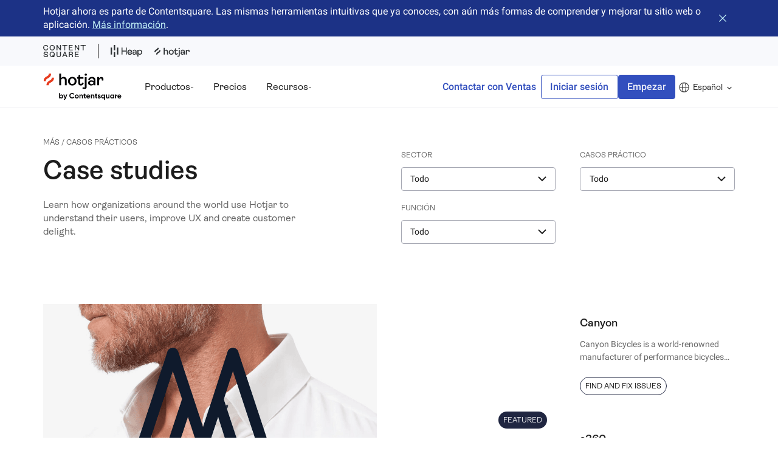

--- FILE ---
content_type: text/html; charset=utf-8
request_url: https://www.hotjar.com/es/d/
body_size: 105432
content:
<!DOCTYPE html><html lang="es"><head><meta charSet="utf-8"/><meta name="viewport" content="width=device-width"/><meta property="og:image" content="https://images.ctfassets.net/lh3zuq09vnm2/cg2EvYTPQccnzEQQnUbpl/cd1d66638807c3e6d4c39105b35b0f95/hotjar_og_image.png"/><link rel="canonical" href="https://www.hotjar.com/es/d/"/><meta name="next-head-count" content="4"/><meta property="og:type" content="website"/><link rel="preload" href="/fonts/Ambit-Regular.woff2" as="font" type="font/woff2" crossorigin="anonymous"/><link rel="preload" href="/fonts/Ambit-SemiBold.woff2" as="font" type="font/woff2" crossorigin="anonymous"/><link rel="preload" href="/fonts/Roboto-Regular.woff2" as="font" type="font/woff2" crossorigin="anonymous"/><link rel="preload" href="/fonts/Roboto-SemiBold.woff2" as="font" type="font/woff2" crossorigin="anonymous"/><link href="/fonts.css" rel="stylesheet"/><link rel="icon" sizes="192x192" href="/images/touch-icon-192x192.png"/><link rel="apple-touch-icon-precomposed" sizes="180x180" href="/images/apple-touch-icon-180x180-precomposed.png"/><link rel="apple-touch-icon-precomposed" sizes="152x152" href="/images/apple-touch-icon-152x152-precomposed.png"/><link rel="apple-touch-icon-precomposed" sizes="144x144" href="/images/apple-touch-icon-144x144-precomposed.png"/><link rel="apple-touch-icon-precomposed" sizes="120x120" href="/images/apple-touch-icon-120x120-precomposed.png"/><link rel="apple-touch-icon-precomposed" sizes="114x114" href="/images/apple-touch-icon-114x114-precomposed.png"/><link rel="apple-touch-icon-precomposed" sizes="76x76" href="/images/apple-touch-icon-76x76-precomposed.png"/><link rel="apple-touch-icon-precomposed" sizes="72x72" href="/images/apple-touch-icon-72x72-precomposed.png"/><link rel="apple-touch-icon-precomposed" href="/images/apple-touch-icon-precomposed.png"/><script class="optanon-category-C0004" type="text/javascript">
                window.heapReadyCb = window.heapReadyCb || [], window.heap = window.heap || [], heap.load = function (e, t) {
                  window.getDefaultHeapContext = () => ({
                    context: {
                      ip: '0.0.0.0',
                      locale: 'es',
                      location: {
                        country: 'null',
                        city: 'Columbus',
                      },
                    },
                  });
                  
                  window.getDefaultHeapProperties = () => ({ 
                    logged_in: document.cookie.lastIndexOf('XDOMAIN-LOGGED-IN') > -1,
                    locale: 'es',
                    geo_country: 'null',
                    geo_city: 'Columbus',
                    ...{"device_type":"desktop"},
                  });
        
                (window.heap.eventsQueue || []).forEach((event) => {
                  window.heap.track(event.args[0], {
                    ...window.getDefaultHeapProperties(),
                    ...event.args[1],
                    ...window.getDefaultHeapContext()
                  });
                });
                window.heap.eventsQueue = [];
                window.heap.envId = e, window.heap.clientConfig = t = t || {}, window.heap.clientConfig.shouldFetchServerConfig = !1;
                var a = document.createElement("script");
                a.type = "text/javascript", a.async = !0, a.src = "https://cdn.us.heap-api.com/config/" + e + "/heap_config.js";
                var r = document.getElementsByTagName("script")[0];
                r.parentNode.insertBefore(a, r);
                var n = ["init", "startTracking", "stopTracking", "track", "resetIdentity", "identify", "getSessionId", "getUserId", "getIdentity", "addUserProperties", "addEventProperties", "removeEventProperty", "clearEventProperties", "addAccountProperties", "addAdapter", "addTransformer", "addTransformerFn", "onReady", "addPageviewProperties", "removePageviewProperty", "clearPageviewProperties", "trackPageview"],
                  i = function (e) {
                    return function () {
                      var t = Array.prototype.slice.call(arguments, 0);
                      window.heapReadyCb.push({
                        name: e, fn: function () {
                          heap[e] && heap[e].apply(heap, t)
                        }
                      })
                    }
                  };
                for (var p = 0; p < n.length; p++) heap[n[p]] = i(n[p])
              };
              heap.load("236035469", {supportedDomains: ["contentsquare.com", "heapanalytics.com"]});window.heapReadyCb = window.heapReadyCb || [], window.heap = window.heap || [], heap.load = function (e, t){window.heap.envId = e,window.heap.clientConfig=t=t||{},window.heap.clientConfig.shouldFetchServerConfig=!1;var a=document.createElement("script");a.type="text/javascript",a.async=!0,a.src="https://cdn.us.heap-api.com/config/"+e+"/heap_config.js";var r=document.getElementsByTagName("script")[0];r.parentNode.insertBefore(a,r);var n=["init","startTracking","stopTracking","track","resetIdentity","identify","getSessionId","getUserId","getIdentity","addUserProperties","addEventProperties","removeEventProperty","clearEventProperties","addAccountProperties","addAdapter","addTransformer","addTransformerFn","onReady","addPageviewProperties","removePageviewProperty","clearPageviewProperties","trackPageview"],i=function(e){return function(){var t=Array.prototype.slice.call(arguments,0);window.heapReadyCb.push({name:e,fn:function(){heap[e]&&heap[e].apply(heap,t)}})}};for(var p=0;p<n.length;p++)heap[n[p]]=i(n[p])};
               heap.load("236035469",{supportedDomains:["contentsquare.com","heapanalytics.com"]});
      </script><link rel="preload" href="/_next/static/css/f6f15b7e03f852d2.css" as="style"/><link rel="stylesheet" href="/_next/static/css/f6f15b7e03f852d2.css" data-n-g=""/><link rel="preload" href="/_next/static/css/83465d57d795afb9.css" as="style"/><link rel="stylesheet" href="/_next/static/css/83465d57d795afb9.css" data-n-p=""/><noscript data-n-css=""></noscript><script defer="" nomodule="" src="/_next/static/chunks/polyfills-42372ed130431b0a.js"></script><script src="/_next/static/chunks/webpack-335d2a52901dfa46.js" defer=""></script><script src="/_next/static/chunks/main-ad9e582a0c8a04bf.js" defer=""></script><script src="/_next/static/chunks/pages/_app-99dcf00c18f5e975.js" defer=""></script><script src="/_next/static/chunks/c78d26b1-f23f81ca8a2508b9.js" defer=""></script><script src="/_next/static/chunks/8847-6a9d34edb742e6b5.js" defer=""></script><script src="/_next/static/chunks/2665-d206e42ae94c9ee0.js" defer=""></script><script src="/_next/static/chunks/1278-7684c647ed111794.js" defer=""></script><script src="/_next/static/chunks/4248-d1a490e36324bbff.js" defer=""></script><script src="/_next/static/chunks/3686-efe87ab45fbddff0.js" defer=""></script><script src="/_next/static/chunks/3613-4d29e21719e3359a.js" defer=""></script><script src="/_next/static/chunks/8092-354e5c6bcceee5c3.js" defer=""></script><script src="/_next/static/chunks/4813-11774f7c76799b23.js" defer=""></script><script src="/_next/static/chunks/1996-e1a4cf5f2bbbdad6.js" defer=""></script><script src="/_next/static/chunks/2321-26d5f6fad0b3fdaf.js" defer=""></script><script src="/_next/static/chunks/8271-54883f1632c758df.js" defer=""></script><script src="/_next/static/chunks/pages/%5B...slug%5D-2f05781b1c84bd85.js" defer=""></script><script src="/_next/static/4o2p3r8oJS3nS5XeesMiL/_buildManifest.js" defer=""></script><script src="/_next/static/4o2p3r8oJS3nS5XeesMiL/_ssgManifest.js" defer=""></script><style data-styled="" data-styled-version="5.3.1">.fFOxVz{font-size:clamp(32px,3.333333vw,48px);line-height:120%;}/*!sc*/
data-styled.g1[id="sc-167aua0-0"]{content:"fFOxVz,"}/*!sc*/
.cltmLY{font-size:clamp(28px,2.777777vw,40px);line-height:120%;}/*!sc*/
data-styled.g2[id="sc-167aua0-1"]{content:"cltmLY,"}/*!sc*/
.HLdmq{font-size:clamp(16px,1.25vw,18px);line-height:140%;}/*!sc*/
data-styled.g6[id="sc-167aua0-5"]{content:"HLdmq,"}/*!sc*/
.ielDY{font-family:'Roboto',-apple-system,BlinkMacSystemFont,'Segoe UI',Helvetica,Arial,sans-serif,'Apple Color Emoji','Segoe UI Emoji','Segoe UI Symbol';font-size:clamp(14px,1.111111vw,16px);line-height:150%;}/*!sc*/
data-styled.g7[id="sc-167aua0-6"]{content:"ielDY,"}/*!sc*/
.gRsvEv{font-size:clamp(12px,0.972222vw,14px);line-height:100%;text-transform:uppercase;}/*!sc*/
data-styled.g8[id="sc-167aua0-7"]{content:"gRsvEv,"}/*!sc*/
*,::after,::before{box-sizing:border-box;}/*!sc*/
:root{-moz-tab-size:4;tab-size:4;}/*!sc*/
html{line-height:1.15;-webkit-text-size-adjust:100%;}/*!sc*/
body{margin:0;}/*!sc*/
body{font-family:system-ui,-apple-system,'Segoe UI',Roboto,Helvetica,Arial,sans-serif,'Apple Color Emoji','Segoe UI Emoji';}/*!sc*/
hr{height:0;color:inherit;}/*!sc*/
abbr[title]{-webkit-text-decoration:underline dotted;text-decoration:underline dotted;}/*!sc*/
b,strong{font-weight:bolder;}/*!sc*/
code,kbd,pre,samp{font-family:ui-monospace,SFMono-Regular,Consolas,'Liberation Mono',Menlo,monospace;font-size:1em;}/*!sc*/
small{font-size:80%;}/*!sc*/
sub,sup{font-size:75%;line-height:0;position:relative;vertical-align:baseline;}/*!sc*/
sub{bottom:-.25em;}/*!sc*/
sup{top:-.5em;}/*!sc*/
table{text-indent:0;border-color:inherit;}/*!sc*/
button,input,optgroup,select,textarea{font-family:inherit;font-size:100%;line-height:1.15;margin:0;}/*!sc*/
button,select{text-transform:none;}/*!sc*/
[type=button],[type=reset],[type=submit],button{-webkit-appearance:button;}/*!sc*/
::-moz-focus-inner{border-style:none;padding:0;}/*!sc*/
:-moz-focusring{outline:1px dotted ButtonText;}/*!sc*/
:-moz-ui-invalid{box-shadow:none;}/*!sc*/
legend{padding:0;}/*!sc*/
progress{vertical-align:baseline;}/*!sc*/
::-webkit-inner-spin-button,::-webkit-outer-spin-button{height:auto;}/*!sc*/
[type=search]{-webkit-appearance:textfield;outline-offset:-2px;}/*!sc*/
::-webkit-search-decoration{-webkit-appearance:none;}/*!sc*/
::-webkit-file-upload-button{-webkit-appearance:button;font:inherit;}/*!sc*/
summary{display:list-item;}/*!sc*/
*{-webkit-font-smoothing:antialiased;-moz-osx-font-smoothing:grayscale;}/*!sc*/
body{margin-left:auto;margin-right:auto;position:relative;font-family:'Ambit',-apple-system,BlinkMacSystemFont,'Segoe UI',Helvetica,Arial,sans-serif,'Apple Color Emoji','Segoe UI Emoji','Segoe UI Symbol';color:var(--black89);font-size:clamp(16px,1.25vw,18px);line-height:140%;background-color:white;--white:#ffffff;--whiteStatic:#ffffff;--whiteNoOpacity:#ffffff00;--whiteBg:#ffffff;--cobalt:#324fbe;--cobalt900:#1c3286;--cobaltStatic:#324fbe;--cobaltDark:#283f98;--cobaltDarkStatic:#283f98;--cobaltDarkDarkStatic:#9cc0c6;--alice-blue:#eefbfd;--ember:#ff3c00;--ember400:#ffb49d;--ember500:#ff855f;--coal:#323232;--black:rgba(0,0,0,1);--black89:rgba(0,0,0,0.89);--black89Static:rgba(0,0,0,0.89);--black70:rgba(0,0,0,0.7);--black60:rgba(0,0,0,0.6);--black54:rgba(0,0,0,0.54);--black43:rgba(0,0,0,0.43);--black60Static:rgba(0,0,0,0.6);--black60DarkStatic:rgba(255,255,255,0.6);--black43Static:rgba(0,0,0,0.43);--bright-gray:#ebeef9;--ghost-white:#f8f9fc;--ghost-whiteStatic:#f8f9fc;--white89:rgba(255,255,255,0.89);--white89Static:rgba(255,255,255,0.89);--midnight:#202641;--midnightStatic:#202641;--midnightDarkAlternate:#202641;--midnight600:#4d5167;--midnight600Static:#4d5167;--midnight600DarkStatic:#d2d4d9;--midnight400:#a6a8b3;--midnight400Static:#a6a8b3;--midnight200:#e9e9ec;--midnight200DarkStatic:#565a6f;--midnight100:#f6f6f7;--grayBright:#34394d;--mercury:#e4e4e4;--mercuryStatic:#e4e4e4;--comet:#54586b;--cometLight:#f7f6fc;--dusk:#ffece6;--duskAsk:#ccc2eb;--duskStatic:#ffece6;--duskBg:#ffffff;--dawn:#ebeef9;--dawnStatic:#ebeef9;--noon:#fcfae6;--noon200:#f9f5ca;--noon300:#f1e77f;--noonObserve:#f9f5ca;--noonStatic:#fcfae6;--peach400:#e9c07c;--blossom:#ffccdd;--aqua:#c3f0f7;--lilac80:#b4a5de;--lilac300:#e4dff3;--lilac400:#ccc2eb;--lilac600:#9c89d4;--lavenderBlue:#bcc6eb;--softLavender:#f3f1fa;--saffron:#ffe05e;--dataBlue300:#88bbca;--neutral200:#f1f2f6;--neutral400:#a6a8b3;--successBackgroundGreen:#e8f4f1;--successTextGreen:#14775f;--successTextGreenDarker:#226453;--successTextGreenStatic:#14775f;--slateBlue:#6d4bd1;--googleBlue:#346ef1;--googleBlueDark:#2a58c1;--googleWhite:#ffffff;--twitterBlue:#1da1f2;--facebookBlue:#1877f2;--yellowTextBg:#f6f5c3;--redTextBg:#fbd4c6;--divider:#c9c9c9;--dividerText:#929292;--uiBorder:#c2c5cd;--uiBorderAlt:#838696;--uiBorderActive:#5069c8;--uiBorderLight:#e4e6eb;--filter-elevation-1:drop-shadow(0px 1px 3px rgba(0,0,0,0.1)) drop-shadow(0px 1px 2px rgba(0,0,0,0.08));--packagePlanMainContainer:#ebeef9;--packagePlanMainContainerIsolatedPans:#f6f8fc;--packagePlanHighlight:var(--midnight);--packagePrice:#a72a2a;--packagePlanAllowances:rgba(0,0,0,0.7);--packagePlanCta1:#ebeef9;--packagePlanCta2:#eefbfd;--packagePlanExtraFeaturesBorder:#e4e6eb;--packagePlanExtraFeaturesTextDisable:rgba(0,0,0,0.54);--packagePlanExtraResponsesFeaturesContainer:#f3f1fa;}/*!sc*/
body.dark-mode,div.dark-mode{--white:#202641;--whiteNoOpacity:#20264100;--whiteBg:#34394d;--cobalt:#c3f0f7;--cobaltDark:#9cc0c6;--coal:#ffffff;--black89:rgba(255,255,255,0.94);--black60:rgba(255,255,255,0.6);--black43:rgba(255,255,255,0.38);--white89:rgba(0,0,0,0.89);--mercury:#34394d;--midnight:#ffffff;--midnightDarkAlternate:#152b5b;--midnight600:#d2d4d9;--midnight400:#8b8e9c;--midnight200:#565a6f;--midnight100:#323750;--neutral200:#c3f0f7;--dusk:#0e2f6c;--duskAsk:#ccc2eb;--duskBg:#0e2f6c;--dawn:#0e2f6c;--noon:#0e2f6c;--ghost-white:#0e2f6c;--alice-blue:#0e2f6c;--bright-gray:#0e2f6c;--noonObserve:#f1e77f;--successTextGreen:#ffffff;--yellowTextBg:#9d882a;--redTextBg:#ff7b59;--packagePlanMainContainer:#0e2f6c;--packagePlanMainContainerIsolatedPans:#0e2f6c;--packagePrice:var(--black89);--packagePlanAllowances:var(--black89);--packagePlanHighlight:var(--peach400);--packagePlanCta1:var(--whiteBg);--packagePlanCta2:var(--whiteBg);--packagePlanExtraFeaturesBorder:var(--midnight400);--packagePlanExtraFeaturesTextDisable:var(--black43);--packagePlanExtraResponsesFeaturesContainer:var(--midnight200DarkStatic);}/*!sc*/
body.HeatmapsPreviewActive{border:4px solid #1C3286;border-top-width:56px;padding-right:320px;}/*!sc*/
body.HeatmapsPreviewActive *{-webkit-animation:none;animation:none;}/*!sc*/
body.HeatmapsPreviewActive nav{position:relative;}/*!sc*/
body.HeatmapsPreviewActive.HeatmapsPreviewActive--sidebar-collapsed{padding-right:64px;}/*!sc*/
h1,h2,h3,h4,h5,h6{margin:0;font-size:inherit;line-height:120%;font-weight:600;}/*!sc*/
p{margin:0;}/*!sc*/
ul{list-style:none;padding:0;margin:0;}/*!sc*/
ol{padding:0;margin:0;list-style-position:inside;}/*!sc*/
a{color:inherit;cursor:pointer;-webkit-text-decoration:none;text-decoration:none;}/*!sc*/
button{display:block;padding:0;margin:0;border:none;background:none;color:inherit;cursor:pointer;}/*!sc*/
img{display:block;max-width:100%;}/*!sc*/
figure{margin:0;}/*!sc*/
blockquote{margin:0;padding:0;}/*!sc*/
video{vertical-align:middle;}/*!sc*/
.js-focus-visible:focus:not(.focus-visible){outline:none;}/*!sc*/
input{width:100%;padding:clamp(8px,0.55vw,8px) clamp(8px,1.1111111vw,16px);font-family:'Roboto',-apple-system,BlinkMacSystemFont,'Segoe UI',Helvetica,Arial,sans-serif,'Apple Color Emoji','Segoe UI Emoji','Segoe UI Symbol';font-size:clamp(14px,1.111111vw,16px);line-height:150%;}/*!sc*/
input[type='text'],input[type='email']{-webkit-appearance:none;-moz-appearance:none;appearance:none;}/*!sc*/
textarea{-webkit-appearance:none;-moz-appearance:none;appearance:none;}/*!sc*/
button,a{outline:none;}/*!sc*/
button:focus-visible,a:focus-visible{box-shadow:0 0 0 2px var(--black89);}/*!sc*/
data-styled.g9[id="sc-global-iikpth1"]{content:"sc-global-iikpth1,"}/*!sc*/
.iEiGUx{display:grid;grid-template-columns:repeat(6,1fr);-webkit-column-gap:24px;column-gap:24px;row-gap:clamp(24px,2.7777777vw,40px);width:100%;max-width:1600px;margin-left:auto;margin-right:auto;padding:clamp(40px,3.8888888vw,56px) clamp(16px,5.555555vw,80px);-webkit-scroll-margin-top:64px;-moz-scroll-margin-top:64px;-ms-scroll-margin-top:64px;scroll-margin-top:64px;}/*!sc*/
@media (min-width:1000px){.iEiGUx{grid-template-columns:repeat(12,1fr);-webkit-column-gap:40px;column-gap:40px;}}/*!sc*/
data-styled.g10[id="sc-341qbk-0"]{content:"iEiGUx,"}/*!sc*/
.dNLxeO a,.dNLxeO button{display:-webkit-box;display:-webkit-flex;display:-ms-flexbox;display:flex;-webkit-align-items:center;-webkit-box-align:center;-ms-flex-align:center;align-items:center;min-height:40px;padding:0 clamp(8px,1.1111111vw,16px);background-color:var(--cobalt);border:1px solid var(--cobalt);border-radius:4px;font-family:'Roboto',-apple-system,BlinkMacSystemFont,'Segoe UI',Helvetica,Arial,sans-serif,'Apple Color Emoji','Segoe UI Emoji','Segoe UI Symbol';font-size:16px;line-height:100%;font-weight:500;color:var(--white89);text-align:center;-webkit-transition:cubic-bezier(0.455,0.03,0.515,0.955) 0.05s;transition:cubic-bezier(0.455,0.03,0.515,0.955) 0.05s;}/*!sc*/
.dNLxeO a:hover,.dNLxeO button:hover{background-color:var(--cobaltDark);border:1px solid var(--cobaltDark);}/*!sc*/
.dNLxeO a:active,.dNLxeO button:active{background-color:var(--midnight);border:1px solid var(--midnight);}/*!sc*/
.dNLxeO a:disabled,.dNLxeO button:disabled{background-color:var(--white89Static);border:1px solid var(--white89Static);color:var(--black43Static);cursor:not-allowed;}/*!sc*/
.dNLxeO a svg,.dNLxeO button svg{margin-right:clamp(8px,1.1111111vw,16px);}/*!sc*/
.dNLxeO a svg path,.dNLxeO button svg path{fill:var(--white);}/*!sc*/
@media (max-width:999px){.dNLxeO{-webkit-order:null;-ms-flex-order:null;order:null;}}/*!sc*/
@media (max-width:1148px){}/*!sc*/
.dusHxG a,.dusHxG button{display:-webkit-box;display:-webkit-flex;display:-ms-flexbox;display:flex;-webkit-align-items:center;-webkit-box-align:center;-ms-flex-align:center;align-items:center;min-height:40px;padding:0 clamp(8px,1.1111111vw,16px);background-color:var(--cobalt);border:1px solid var(--cobalt);border-radius:4px;font-family:'Roboto',-apple-system,BlinkMacSystemFont,'Segoe UI',Helvetica,Arial,sans-serif,'Apple Color Emoji','Segoe UI Emoji','Segoe UI Symbol';font-size:16px;line-height:100%;font-weight:500;color:var(--white89);text-align:center;-webkit-transition:cubic-bezier(0.455,0.03,0.515,0.955) 0.05s;transition:cubic-bezier(0.455,0.03,0.515,0.955) 0.05s;}/*!sc*/
.dusHxG a:hover,.dusHxG button:hover{background-color:var(--cobaltDark);border:1px solid var(--cobaltDark);}/*!sc*/
.dusHxG a:active,.dusHxG button:active{background-color:var(--midnight);border:1px solid var(--midnight);}/*!sc*/
.dusHxG a:disabled,.dusHxG button:disabled{background-color:var(--white89Static);border:1px solid var(--white89Static);color:var(--black43Static);cursor:not-allowed;}/*!sc*/
.dusHxG a svg,.dusHxG button svg{margin-right:clamp(8px,1.1111111vw,16px);}/*!sc*/
.dusHxG a svg path,.dusHxG button svg path{fill:var(--white);}/*!sc*/
@media (max-width:999px){}/*!sc*/
@media (max-width:1148px){}/*!sc*/
data-styled.g18[id="sc-1gqa40i-0"]{content:"dNLxeO,dusHxG,"}/*!sc*/
.iywJxA a,.iywJxA button{display:-webkit-box;display:-webkit-flex;display:-ms-flexbox;display:flex;-webkit-align-items:center;-webkit-box-align:center;-ms-flex-align:center;align-items:center;font-size:16px;line-height:100%;font-weight:500;text-align:center;font-family:'Roboto',-apple-system,BlinkMacSystemFont,'Segoe UI',Helvetica,Arial,sans-serif,'Apple Color Emoji','Segoe UI Emoji','Segoe UI Symbol';min-height:40px;padding:0 clamp(8px,1.1111111vw,16px);border:1px solid var(--cobalt);border-radius:4px;color:var(--cobalt);-webkit-transition:cubic-bezier(0.455,0.03,0.515,0.955) 0.05s;transition:cubic-bezier(0.455,0.03,0.515,0.955) 0.05s;}/*!sc*/
.iywJxA a:hover,.iywJxA button:hover{color:var(--cobaltDark);border:1px solid var(--cobaltDark);box-shadow:inset 0 0 0 1px var(--cobaltDark);}/*!sc*/
.iywJxA a:active,.iywJxA button:active{background-color:var(--midnight);border:1px solid var(--midnight);box-shadow:none;color:var(--white89);}/*!sc*/
@media (max-width:999px){.iywJxA{-webkit-order:null;-ms-flex-order:null;order:null;}}/*!sc*/
.dTBkDJ a,.dTBkDJ button{display:-webkit-box;display:-webkit-flex;display:-ms-flexbox;display:flex;-webkit-align-items:center;-webkit-box-align:center;-ms-flex-align:center;align-items:center;font-size:16px;line-height:100%;font-weight:500;text-align:center;font-family:'Roboto',-apple-system,BlinkMacSystemFont,'Segoe UI',Helvetica,Arial,sans-serif,'Apple Color Emoji','Segoe UI Emoji','Segoe UI Symbol';min-height:40px;padding:0 clamp(8px,1.1111111vw,16px);border:1px solid var(--cobalt);border-radius:4px;color:var(--cobalt);-webkit-transition:cubic-bezier(0.455,0.03,0.515,0.955) 0.05s;transition:cubic-bezier(0.455,0.03,0.515,0.955) 0.05s;}/*!sc*/
.dTBkDJ a:hover,.dTBkDJ button:hover{color:var(--cobaltDark);border:1px solid var(--cobaltDark);box-shadow:inset 0 0 0 1px var(--cobaltDark);}/*!sc*/
.dTBkDJ a:active,.dTBkDJ button:active{background-color:var(--midnight);border:1px solid var(--midnight);box-shadow:none;color:var(--white89);}/*!sc*/
@media (max-width:999px){.dTBkDJ{-webkit-order:null;-ms-flex-order:null;order:null;display:none;}}/*!sc*/
data-styled.g19[id="sc-1gqa40i-1"]{content:"iywJxA,dTBkDJ,"}/*!sc*/
.iVDwa h1{font-size:clamp(32px,3.333333vw,48px);line-height:120%;}/*!sc*/
.iVDwa h2{font-size:clamp(24px,2.222222vw,32px);line-height:120%;margin-bottom:clamp(16px,1.6666666vw,24px);-webkit-scroll-margin-top:calc(64px + clamp(24px,2.7777777vw,40px));-moz-scroll-margin-top:calc(64px + clamp(24px,2.7777777vw,40px));-ms-scroll-margin-top:calc(64px + clamp(24px,2.7777777vw,40px));scroll-margin-top:calc(64px + clamp(24px,2.7777777vw,40px));}/*!sc*/
.iVDwa h3{font-size:clamp(20px,1.666666vw,24px);line-height:120%;margin-bottom:clamp(16px,1.6666666vw,24px);}/*!sc*/
.iVDwa h4{font-size:clamp(18px,1.388888vw,20px);line-height:120%;margin-bottom:clamp(16px,1.6666666vw,24px);}/*!sc*/
.iVDwa > p:not(:last-child){margin-bottom:clamp(16px,1.6666666vw,24px);}/*!sc*/
.iVDwa .next-image:not(:first-child){margin-top:clamp(24px,2.7777777vw,40px);}/*!sc*/
.iVDwa .next-image:not(:last-child){margin-bottom:clamp(24px,2.7777777vw,40px);}/*!sc*/
.iVDwa .next-image.half-size{width:calc((100% / 6) * 4);margin-left:auto;margin-right:auto;}/*!sc*/
@media (min-width:1000px){.iVDwa .next-image.half-size{width:50%;}}/*!sc*/
.iVDwa .caption{margin-top:calc((clamp(24px,2.7777777vw,40px) - clamp(8px,1.1111111vw,16px)) * -1);color:var(--black60);text-align:center;}/*!sc*/
.iVDwa .caption:not(:last-child){margin-bottom:clamp(24px,2.7777777vw,40px);}/*!sc*/
.iVDwa b{font-weight:600;}/*!sc*/
.iVDwa a{-webkit-text-decoration:underline;text-decoration:underline;color:var(--cobalt);}/*!sc*/
.iVDwa a:hover{color:var(--cobaltDark);}/*!sc*/
.iVDwa a:active{color:var(--midnight);}/*!sc*/
.iVDwa ul li{position:relative;margin-bottom:clamp(8px,1.1111111vw,16px);padding-left:28px;}/*!sc*/
.iVDwa ul li::before{content:'';width:12px;height:2px;background-image:url('/images/list-item.svg');-webkit-flex-shrink:0;-ms-flex-negative:0;flex-shrink:0;margin-right:clamp(8px,1.1111111vw,16px);margin-top:calc((clamp(16px,1.25vw,18px) * 0.7) - 2px);position:absolute;left:0;top:0;}/*!sc*/
.iVDwa ul li:nth-child(even)::before{-webkit-transform:rotate(180deg);-ms-transform:rotate(180deg);transform:rotate(180deg);}/*!sc*/
.iVDwa ul li:last-child{margin-bottom:clamp(16px,1.6666666vw,24px);}/*!sc*/
.iVDwa ol{counter-reset:number-counter;}/*!sc*/
.iVDwa ol li{counter-increment:number-counter;display:-webkit-box;display:-webkit-flex;display:-ms-flexbox;display:flex;-webkit-align-items:flex-start;-webkit-box-align:flex-start;-ms-flex-align:flex-start;align-items:flex-start;margin-bottom:clamp(8px,1.1111111vw,16px);}/*!sc*/
.iVDwa ol li::before{content:counter(number-counter) '. ';-webkit-flex-shrink:0;-ms-flex-negative:0;flex-shrink:0;margin-right:calc(clamp(8px,0.55vw,8px) / 2);width:clamp(16px,1.6666666vw,24px);color:var(--ember);font-weight:600;}/*!sc*/
.iVDwa ol li:last-child{margin-bottom:clamp(16px,1.6666666vw,24px);}/*!sc*/
data-styled.g32[id="sc-bppd0a-0"]{content:"iVDwa,"}/*!sc*/
.exiAmk{border:0;-webkit-clip:rect(1px,1px,1px,1px);clip:rect(1px,1px,1px,1px);-webkit-clip-path:inset(50%);-webkit-clip-path:inset(50%);clip-path:inset(50%);height:1px;overflow:hidden;padding:0;position:absolute;width:1px;white-space:nowrap;}/*!sc*/
data-styled.g33[id="sc-p8xp9k-0"]{content:"exiAmk,"}/*!sc*/
.bbEjaZ{position:relative;overflow:hidden;background:var(--cobalt900);color:white;}/*!sc*/
.bbEjaZ a{color:var(--aqua);}/*!sc*/
.bbEjaZ a:hover{color:var(--cobaltDarkDarkStatic);}/*!sc*/
.cBucaR{position:relative;overflow:hidden;background:var(--cobalt900);color:white;background:#f8f9fc;}/*!sc*/
.cBucaR a{color:var(--aqua);}/*!sc*/
.cBucaR a:hover{color:var(--cobaltDarkDarkStatic);}/*!sc*/
data-styled.g34[id="sc-pj9bfx-0"]{content:"bbEjaZ,cBucaR,"}/*!sc*/
.gynrla{display:-webkit-box;display:-webkit-flex;display:-ms-flexbox;display:flex;-webkit-align-items:center;-webkit-box-align:center;-ms-flex-align:center;align-items:center;}/*!sc*/
data-styled.g35[id="sc-pj9bfx-1"]{content:"gynrla,"}/*!sc*/
.jBJQTK{height:24px;padding:0 20px;}/*!sc*/
.jBJQTK a svg{width:52px;height:24px;}/*!sc*/
data-styled.g36[id="sc-pj9bfx-2"]{content:"jBJQTK,"}/*!sc*/
.jycIUX{height:24px;}/*!sc*/
.jycIUX a svg{width:58px;height:24px;}/*!sc*/
data-styled.g37[id="sc-pj9bfx-3"]{content:"jycIUX,"}/*!sc*/
.iGKsso{padding-right:20px;border-right:1px solid black;display:-webkit-box;display:-webkit-flex;display:-ms-flexbox;display:flex;height:24px;}/*!sc*/
.iGKsso svg{width:70px;height:24px;}/*!sc*/
data-styled.g38[id="sc-pj9bfx-4"]{content:"iGKsso,"}/*!sc*/
.hNqOBo{position:relative;z-index:1;min-height:80px;padding-top:clamp(8px,0.55vw,8px);padding-bottom:clamp(8px,0.55vw,8px);}/*!sc*/
@media (min-width:300px){.hNqOBo{min-height:48px;}}/*!sc*/
data-styled.g39[id="sc-pj9bfx-5"]{content:"hNqOBo,"}/*!sc*/
.jSXzRa{grid-column:1/-1;display:-webkit-box;display:-webkit-flex;display:-ms-flexbox;display:flex;-webkit-align-items:center;-webkit-box-align:center;-ms-flex-align:center;align-items:center;-webkit-box-pack:justify;-webkit-justify-content:space-between;-ms-flex-pack:justify;justify-content:space-between;font-family:'Roboto',-apple-system,BlinkMacSystemFont,'Segoe UI',Helvetica,Arial,sans-serif,'Apple Color Emoji','Segoe UI Emoji','Segoe UI Symbol';font-size:16px;}/*!sc*/
.jSXzRa b{font-weight:500;}/*!sc*/
data-styled.g40[id="sc-pj9bfx-6"]{content:"jSXzRa,"}/*!sc*/
.fVGVAn{margin-left:clamp(16px,1.6666666vw,24px);margin-right:clamp(8px,0.55vw,8px);-webkit-flex-shrink:0;-ms-flex-negative:0;flex-shrink:0;display:-webkit-box;display:-webkit-flex;display:-ms-flexbox;display:flex;-webkit-align-items:center;-webkit-box-align:center;-ms-flex-align:center;align-items:center;}/*!sc*/
.fVGVAn path{fill:var(--aqua);}/*!sc*/
data-styled.g41[id="sc-pj9bfx-7"]{content:"fVGVAn,"}/*!sc*/
.vYBEs button,.vYBEs > a{position:relative;}/*!sc*/
.vYBEs button::before,.vYBEs > a::before{content:'';height:16px;width:100%;background-color:transparent;position:absolute;top:-16px;left:50%;-webkit-transform:translateX(-50%);-ms-transform:translateX(-50%);transform:translateX(-50%);-webkit-transition:cubic-bezier(0.455,0.03,0.515,0.955) 0.05s;transition:cubic-bezier(0.455,0.03,0.515,0.955) 0.05s;border-top:0px solid var(--ember);}/*!sc*/
.vYBEs:hover button::before,.vYBEs:hover > a::before{border-top:4px solid var(--ember);}/*!sc*/
.vYBEs > a,.vYBEs > button{position:relative;display:-webkit-box;display:-webkit-flex;display:-ms-flexbox;display:flex;gap:clamp(6px,0.55vw,8px);-webkit-align-items:center;-webkit-box-align:center;-ms-flex-align:center;align-items:center;height:32px;font-size:clamp(16px,1.25vw,18px);line-height:140%;line-height:100%;}/*!sc*/
@media (min-width:1000px){.vYBEs > a,.vYBEs > button{padding:0 8px;}}/*!sc*/
@media (min-width:1185px){.vYBEs > a,.vYBEs > button{padding:0 16px;}}/*!sc*/
@media (min-width:1000px) and (max-width:1184px){.vYBEs > a,.vYBEs > button{font-size:14px;}}/*!sc*/
@media (min-width:1185px){.vYBEs > a,.vYBEs > button{font-size:clamp(16px,1.25vw,18px);}}/*!sc*/
.vYBEs > a::after,.vYBEs > button::after{content:'';position:absolute;left:0px;bottom:-16px;width:100%;height:16px;}/*!sc*/
.vYBEs > a svg,.vYBEs > button svg{-webkit-transition:cubic-bezier(0.455,0.03,0.515,0.955) 0.15s;transition:cubic-bezier(0.455,0.03,0.515,0.955) 0.15s;}/*!sc*/
.vYBEs > a path,.vYBEs > button path{stroke:var(--black89);}/*!sc*/
data-styled.g68[id="sc-sztccy-1"]{content:"vYBEs,"}/*!sc*/
.fsSPAE{height:40px;display:-webkit-box;display:-webkit-flex;display:-ms-flexbox;display:flex;-webkit-box-pack:center;-webkit-justify-content:center;-ms-flex-pack:center;justify-content:center;-webkit-align-items:center;-webkit-box-align:center;-ms-flex-align:center;align-items:center;}/*!sc*/
.fsSPAE svg{margin-left:0 !important;-webkit-transform:scale(1.3);-ms-transform:scale(1.3);transform:scale(1.3);}/*!sc*/
data-styled.g69[id="sc-x8zf0x-0"]{content:"fsSPAE,"}/*!sc*/
.frcCV{grid-column:1/-1;display:-webkit-box;display:-webkit-flex;display:-ms-flexbox;display:flex;}/*!sc*/
@media (min-width:1000px){.frcCV{display:-webkit-box;display:-webkit-flex;display:-ms-flexbox;display:flex;}}/*!sc*/
data-styled.g70[id="sc-x8zf0x-1"]{content:"frcCV,"}/*!sc*/
.ilUxtC{position:relative;}/*!sc*/
data-styled.g71[id="sc-x8zf0x-2"]{content:"ilUxtC,"}/*!sc*/
.hfYdLc{display:-webkit-box;display:-webkit-flex;display:-ms-flexbox;display:flex;-webkit-align-items:center;-webkit-box-align:center;-ms-flex-align:center;align-items:center;height:40px;padding:0 6px 0 8px;border-radius:6px;}/*!sc*/
.hfYdLc:hover{background-color:rgba(160,160,160,0.1);}/*!sc*/
.hfYdLc svg{margin-left:clamp(8px,0.55vw,8px);-webkit-transition:cubic-bezier(0.455,0.03,0.515,0.955) 0.05s;transition:cubic-bezier(0.455,0.03,0.515,0.955) 0.05s;}/*!sc*/
.hfYdLc path,.hfYdLc circle{stroke:var(--black89);}/*!sc*/
data-styled.g72[id="sc-x8zf0x-3"]{content:"hfYdLc,"}/*!sc*/
.CaIFK{width:clamp(12px,1vw,16px);height:clamp(12px,1vw,16px);margin-right:8px;}/*!sc*/
.CaIFK path{stroke-width:0;fill:var(--black89);}/*!sc*/
data-styled.g73[id="sc-x8zf0x-4"]{content:"CaIFK,"}/*!sc*/
.gaJYBC{display:-webkit-box;display:-webkit-flex;display:-ms-flexbox;display:flex;font-size:clamp(12px,1.25vw,14px);}/*!sc*/
data-styled.g74[id="sc-x8zf0x-5"]{content:"gaJYBC,"}/*!sc*/
.cLtIBO{margin-left:8px;}/*!sc*/
.cLtIBO svg{width:6px;height:6px;}/*!sc*/
data-styled.g75[id="sc-x8zf0x-6"]{content:"cLtIBO,"}/*!sc*/
.RImBQ{display:none;}/*!sc*/
@media (min-width:1000px){.RImBQ{display:block;}}/*!sc*/
data-styled.g81[id="sc-l7xw7o-0"]{content:"RImBQ,"}/*!sc*/
@media (min-width:1000px){.dlApDH{display:none;}}/*!sc*/
data-styled.g82[id="sc-104qbzc-0"]{content:"dlApDH,"}/*!sc*/
.iVqRvK{position:relative;}/*!sc*/
.iVqRvK:hover > div:nth-child(2){display:block;}/*!sc*/
data-styled.g83[id="sc-1jn5toj-0"]{content:"iVqRvK,"}/*!sc*/
.gvNydw{position:absolute;display:none;padding:clamp(8px,1.1111111vw,16px);left:calc(50% + 0px);bottom:calc(100% + 18px);width:-webkit-max-content;width:-moz-max-content;width:max-content;max-width:320px;color:var(--white);-webkit-transform:translateX(-50%);-ms-transform:translateX(-50%);transform:translateX(-50%);box-shadow:0px 16px 16px rgba(0,0,0,0.16);z-index:3;line-height:150%;font-family:'Roboto',-apple-system,BlinkMacSystemFont,'Segoe UI',Helvetica,Arial,sans-serif,'Apple Color Emoji','Segoe UI Emoji','Segoe UI Symbol';font-size:clamp(14px,1.111111vw,16px);line-height:150%;bottom:initial;top:calc(100% + 18px);background-color:var(--midnight);}/*!sc*/
.gvNydw:after{content:'';position:absolute;bottom:-8px;left:50%;width:16px;height:16px;-webkit-transform:translateX(calc(-50% - 0px)) rotate(45deg);-ms-transform:translateX(calc(-50% - 0px)) rotate(45deg);transform:translateX(calc(-50% - 0px)) rotate(45deg);bottom:initial;top:-8px;}/*!sc*/
.gvNydw:before{content:'';position:absolute;bottom:-20px;left:50%;width:100%;height:20px;-webkit-transform:translateX(-50%);-ms-transform:translateX(-50%);transform:translateX(-50%);bottom:initial;top:-20px;}/*!sc*/
.gvNydw:after{background-color:var(--midnight);}/*!sc*/
data-styled.g84[id="sc-1jn5toj-1"]{content:"gvNydw,"}/*!sc*/
.gFwDBS{width:100%;position:-webkit-sticky;position:sticky;top:0px;z-index:4;background-color:var(--white);box-shadow:inset 0px -1px 0px var(--midnight200);}/*!sc*/
data-styled.g98[id="sc-642778-0"]{content:"gFwDBS,"}/*!sc*/
.kDVWNz{display:-webkit-box;display:-webkit-flex;display:-ms-flexbox;display:flex;-webkit-align-items:center;-webkit-box-align:center;-ms-flex-align:center;align-items:center;-webkit-box-pack:justify;-webkit-justify-content:space-between;-ms-flex-pack:justify;justify-content:space-between;padding-top:0;padding-bottom:0;-webkit-column-gap:0;column-gap:0;height:70px;}/*!sc*/
data-styled.g99[id="sc-642778-1"]{content:"kDVWNz,"}/*!sc*/
.iUCGVb{display:-webkit-box;display:-webkit-flex;display:-ms-flexbox;display:flex;-webkit-align-items:center;-webkit-box-align:center;-ms-flex-align:center;align-items:center;}/*!sc*/
.iUCGVb > a{display:-webkit-box;display:-webkit-flex;display:-ms-flexbox;display:flex;}/*!sc*/
data-styled.g100[id="sc-642778-2"]{content:"iUCGVb,"}/*!sc*/
.fzfQXR{display:none;-webkit-align-items:center;-webkit-box-align:center;-ms-flex-align:center;align-items:center;}/*!sc*/
@media (min-width:1000px){.fzfQXR{display:-webkit-box;display:-webkit-flex;display:-ms-flexbox;display:flex;gap:clamp(8px,0.55vw,8px);}}/*!sc*/
data-styled.g101[id="sc-642778-3"]{content:"fzfQXR,"}/*!sc*/
.gWflGj{display:none;}/*!sc*/
@media (min-width:1000px){.gWflGj{display:-webkit-box;display:-webkit-flex;display:-ms-flexbox;display:flex;-webkit-align-items:center;-webkit-box-align:center;-ms-flex-align:center;align-items:center;margin-left:clamp(8px,1.1111111vw,16px);}}/*!sc*/
@media (min-width:1185px){.gWflGj{margin-left:clamp(16px,1.6666666vw,24px);}}/*!sc*/
data-styled.g102[id="sc-642778-4"]{content:"gWflGj,"}/*!sc*/
.iMkZOP{text-align:center;-webkit-text-decoration:none;text-decoration:none;margin-right:clamp(8px,0.55vw,8px);font-family:'Roboto',-apple-system,BlinkMacSystemFont,'Segoe UI',Helvetica,Arial,sans-serif,'Apple Color Emoji','Segoe UI Emoji','Segoe UI Symbol';font-size:14px;font-weight:500;line-height:100%;color:var(--cobalt);-webkit-transition:cubic-bezier(0.455,0.03,0.515,0.955) 0.05s;transition:cubic-bezier(0.455,0.03,0.515,0.955) 0.05s;}/*!sc*/
.iMkZOP:hover{color:var(--cobaltDark);}/*!sc*/
@media (min-width:1185px){.iMkZOP{font-size:16px;}}/*!sc*/
data-styled.g103[id="sc-642778-5"]{content:"iMkZOP,"}/*!sc*/
.byVcBP{-webkit-order:initial;-ms-flex-order:initial;order:initial;}/*!sc*/
@media (min-width:1000px) and (max-width:1184px){.byVcBP > a{font-size:14px;}}/*!sc*/
data-styled.g105[id="sc-642778-7"]{content:"byVcBP,"}/*!sc*/
@media (min-width:1000px) and (max-width:1184px){.ZfzPg > a{font-size:14px;}}/*!sc*/
data-styled.g106[id="sc-642778-8"]{content:"ZfzPg,"}/*!sc*/
.dfqCkY{display:-webkit-box;display:-webkit-flex;display:-ms-flexbox;display:flex;-webkit-align-items:center;-webkit-box-align:center;-ms-flex-align:center;align-items:center;gap:clamp(8px,1.1111111vw,16px);}/*!sc*/
@media (min-width:1000px){.dfqCkY{display:none;}}/*!sc*/
data-styled.g107[id="sc-642778-9"]{content:"dfqCkY,"}/*!sc*/
.jthqEi{width:40px;height:40px;position:relative;}/*!sc*/
.jthqEi span{width:24px;height:2px;background-color:var(--black89);display:block;position:absolute;top:11px;left:8px;-webkit-transition:cubic-bezier(0.455,0.03,0.515,0.955) 0.15s;transition:cubic-bezier(0.455,0.03,0.515,0.955) 0.15s;}/*!sc*/
.jthqEi span:nth-child(2){top:19px;}/*!sc*/
.jthqEi span:nth-child(3){top:27px;}/*!sc*/
data-styled.g110[id="sc-642778-12"]{content:"jthqEi,"}/*!sc*/
.gxjDTM{font-size:clamp(16px,1.25vw,18px);line-height:140%;margin-top:0.25em;margin-right:0.5em;width:auto;}/*!sc*/
.gxjDTM{font-size:clamp(16px,1.25vw,18px);line-height:140%;margin-top:0.25em;margin-right:0.5em;width:auto;}/*!sc*/
.gxjDTM{font-size:clamp(16px,1.25vw,18px);line-height:140%;margin-top:0.25em;margin-right:0.5em;width:auto;}/*!sc*/
.gxjDTM{font-size:clamp(16px,1.25vw,18px);line-height:140%;margin-top:0.25em;margin-right:0.5em;width:auto;}/*!sc*/
data-styled.g114[id="sc-dpugv6-0"]{content:"gxjDTM,"}/*!sc*/
.fxicEm{display:-webkit-box;display:-webkit-flex;display:-ms-flexbox;display:flex;-webkit-align-items:flex-start;-webkit-box-align:flex-start;-ms-flex-align:flex-start;align-items:flex-start;}/*!sc*/
data-styled.g115[id="sc-dpugv6-1"]{content:"fxicEm,"}/*!sc*/
.jOTrdO{padding-bottom:clamp(16px,1.6666666vw,24px);-webkit-flex:1;-ms-flex:1;flex:1;}/*!sc*/
.jOTrdO label.hidden{position:absolute;-webkit-clip:rect(1px,1px,1px,1px);clip:rect(1px,1px,1px,1px);padding:0px;border:0;height:1px;width:1px;overflow:hidden;}/*!sc*/
.jOTrdO.error label,.jOTrdO.error p.error{color:#bd0100;}/*!sc*/
.jOTrdO.error input{border-color:#bd0100;padding-right:30px;}/*!sc*/
.dark-mode .sc-dpugv6-2.error label,.footer-subscription-form .jOTrdO.error label,.dark-mode .jOTrdO.error p.error,.footer-subscription-form .jOTrdO.error p.error{color:#e59999;}/*!sc*/
.dark-mode .sc-dpugv6-2.error input,.footer-subscription-form .jOTrdO.error input{border-color:#e59999;}/*!sc*/
.jOTrdO .error.error-checkbox{margin-top:-0.75em;margin-bottom:clamp(16px,1.6666666vw,24px);}/*!sc*/
data-styled.g116[id="sc-dpugv6-2"]{content:"jOTrdO,"}/*!sc*/
.jyeItc{font-size:clamp(16px,1.25vw,18px);line-height:140%;background:transparent;border-radius:4px;box-sizing:border-box;margin-top:clamp(8px,0.55vw,8px);margin-bottom:clamp(8px,1.1111111vw,16px);outline:none;border:1px solid #a6a8b3;color:rgba(0,0,0,0.89);}/*!sc*/
.jyeItc:hover,.jyeItc:focus{border-color:#4d5167;}/*!sc*/
.jyeItc::-webkit-input-placeholder{color:rgba(0,0,0,0.38);}/*!sc*/
.jyeItc::-moz-placeholder{color:rgba(0,0,0,0.38);}/*!sc*/
.jyeItc:-ms-input-placeholder{color:rgba(0,0,0,0.38);}/*!sc*/
.jyeItc::placeholder{color:rgba(0,0,0,0.38);}/*!sc*/
.dark-mode .sc-dpugv6-3,.footer-subscription-form .jyeItc{border-color:#8b8e9c;color:rgba(255,255,255,0.89);}/*!sc*/
.dark-mode .sc-dpugv6-3:hover,.footer-subscription-form .jyeItc:hover,.dark-mode .jyeItc:focus,.footer-subscription-form .jyeItc:focus{border-color:rgba(255,255,255,0.89);}/*!sc*/
.dark-mode .sc-dpugv6-3::-webkit-input-placeholder,.footer-subscription-form .jyeItc::-webkit-input-placeholder{color:rgba(255,255,255,0.6);}/*!sc*/
.dark-mode .sc-dpugv6-3::-moz-placeholder,.footer-subscription-form .jyeItc::-moz-placeholder{color:rgba(255,255,255,0.6);}/*!sc*/
.dark-mode .sc-dpugv6-3:-ms-input-placeholder,.footer-subscription-form .jyeItc:-ms-input-placeholder{color:rgba(255,255,255,0.6);}/*!sc*/
.dark-mode .sc-dpugv6-3::placeholder,.footer-subscription-form .jyeItc::placeholder{color:rgba(255,255,255,0.6);}/*!sc*/
data-styled.g117[id="sc-dpugv6-3"]{content:"jyeItc,"}/*!sc*/
.dVURbw{position:relative;}/*!sc*/
.dVURbw svg{position:absolute;top:20px;right:10px;}/*!sc*/
.dVURbw svg path{fill:#BD0100;}/*!sc*/
.dark-mode .sc-dpugv6-4 svg path,.footer-subscription-form .dVURbw svg path{fill:#E59999;}/*!sc*/
data-styled.g118[id="sc-dpugv6-4"]{content:"dVURbw,"}/*!sc*/
.tbxZQ{padding-bottom:clamp(16px,1.6666666vw,24px);cursor:pointer;}/*!sc*/
.footer-subscription-form .sc-dpugv6-8 a{color:#c3f0f7;}/*!sc*/
data-styled.g122[id="sc-dpugv6-8"]{content:"tbxZQ,"}/*!sc*/
.eYKlFj{position:relative;}/*!sc*/
data-styled.g136[id="sc-f34alj-0"]{content:"eYKlFj,"}/*!sc*/
.eRABuG img,.eRABuG video{width:100%;}/*!sc*/
data-styled.g141[id="sc-f34alj-5"]{content:"eRABuG,"}/*!sc*/
.kfiUvs{background-color:var(--midnightStatic);}/*!sc*/
data-styled.g142[id="sc-1l1rr80-0"]{content:"kfiUvs,"}/*!sc*/
.ktDrYh{padding:0;border-bottom:1px solid var(--midnight200);grid-column:1/-1;padding-bottom:clamp(40px,3.8888888vw,56px);padding-top:clamp(16px,1.6666666vw,24px);}/*!sc*/
data-styled.g143[id="sc-1l1rr80-1"]{content:"ktDrYh,"}/*!sc*/
.fXIBze{color:var(--whiteStatic);margin-bottom:clamp(8px,0.55vw,8px);}/*!sc*/
data-styled.g144[id="sc-1l1rr80-2"]{content:"fXIBze,"}/*!sc*/
.STEoT{font-size:clamp(16px,1.25vw,18px);line-height:140%;color:var(--black60);margin-bottom:clamp(8px,1.1111111vw,16px);}/*!sc*/
data-styled.g145[id="sc-1l1rr80-3"]{content:"STEoT,"}/*!sc*/
.jtUgWQ{grid-column:1/10;}/*!sc*/
@media (min-width:1000px){.jtUgWQ{grid-column:1/-1;}}/*!sc*/
data-styled.g146[id="sc-1l1rr80-4"]{content:"jtUgWQ,"}/*!sc*/
.iRKbu{grid-column:1/-1;}/*!sc*/
@media (min-width:1000px){.iRKbu{grid-column:-1;}}/*!sc*/
data-styled.g148[id="sc-1l1rr80-6"]{content:"iRKbu,"}/*!sc*/
.zNVTh{margin-bottom:clamp(16px,1.6666666vw,24px);}/*!sc*/
data-styled.g149[id="sc-1l1rr80-7"]{content:"zNVTh,"}/*!sc*/
.grqGRk{display:-webkit-box;display:-webkit-flex;display:-ms-flexbox;display:flex;-webkit-align-items:center;-webkit-box-align:center;-ms-flex-align:center;align-items:center;-webkit-box-pack:start;-webkit-justify-content:start;-ms-flex-pack:start;justify-content:start;}/*!sc*/
.grqGRk:hover p{color:var(--whiteStatic);}/*!sc*/
@media (min-width:1000px){.grqGRk{-webkit-box-pack:end;-webkit-justify-content:end;-ms-flex-pack:end;justify-content:end;}}/*!sc*/
data-styled.g150[id="sc-1l1rr80-8"]{content:"grqGRk,"}/*!sc*/
.cWNuoE{width:24px;}/*!sc*/
data-styled.g151[id="sc-1l1rr80-9"]{content:"cWNuoE,"}/*!sc*/
.gbTDDa{color:var(--white89Static);margin-left:clamp(8px,1.1111111vw,16px);}/*!sc*/
data-styled.g152[id="sc-1l1rr80-10"]{content:"gbTDDa,"}/*!sc*/
.hLJbTA{display:-webkit-box;display:-webkit-flex;display:-ms-flexbox;display:flex;-webkit-align-items:flex-start;-webkit-box-align:flex-start;-ms-flex-align:flex-start;align-items:flex-start;}/*!sc*/
.hLJbTA .next-image{width:24px;}/*!sc*/
.hLJbTA a:not(:last-child){margin-right:clamp(16px,1.6666666vw,24px);}/*!sc*/
@media (min-width:1000px){.hLJbTA a:not(:last-child){margin-right:clamp(8px,0.55vw,8px);}}/*!sc*/
data-styled.g153[id="sc-1l1rr80-11"]{content:"hLJbTA,"}/*!sc*/
.irPQuO{max-width:300px;padding-right:clamp(8px,0.55vw,8px);-webkit-flex:1 1 auto;-ms-flex:1 1 auto;flex:1 1 auto;}/*!sc*/
.irPQuO .sc-dpugv6-2 input{height:40px;background-color:var(--whiteStatic);color:var(--black89Static);}/*!sc*/
.irPQuO .sc-dpugv6-2 input::-webkit-input-placeholder{color:var(--black43Static);}/*!sc*/
.irPQuO .sc-dpugv6-2 input::-moz-placeholder{color:var(--black43Static);}/*!sc*/
.irPQuO .sc-dpugv6-2 input:-ms-input-placeholder{color:var(--black43Static);}/*!sc*/
.irPQuO .sc-dpugv6-2 input::placeholder{color:var(--black43Static);}/*!sc*/
data-styled.g155[id="sc-1l1rr80-13"]{content:"irPQuO,"}/*!sc*/
.ktKeKH{display:-webkit-box;display:-webkit-flex;display:-ms-flexbox;display:flex;-webkit-align-items:center;-webkit-box-align:center;-ms-flex-align:center;align-items:center;}/*!sc*/
.ktKeKH .sc-dpugv6-2 .error.error-checkbox{margin-top:0;}/*!sc*/
.ktKeKH .sc-dpugv6-8{line-height:120%;color:var(--black60);}/*!sc*/
.ktKeKH .sc-dpugv6-8 a{color:var(--black60);}/*!sc*/
.ktKeKH .sc-dpugv6-8 a:hover{color:var(--whiteStatic);}/*!sc*/
.ktKeKH .sc-dpugv6-0{width:18px;height:18px;margin-top:0;}/*!sc*/
data-styled.g156[id="sc-1l1rr80-14"]{content:"ktKeKH,"}/*!sc*/
.bjRxKo{display:-webkit-box;display:-webkit-flex;display:-ms-flexbox;display:flex;}/*!sc*/
data-styled.g157[id="sc-1l1rr80-15"]{content:"bjRxKo,"}/*!sc*/
.edUoUL{margin-top:clamp(8px,0.55vw,8px);}/*!sc*/
data-styled.g158[id="sc-1l1rr80-16"]{content:"edUoUL,"}/*!sc*/
.iLbMmI{background-color:var(--midnightStatic);}/*!sc*/
data-styled.g159[id="sc-110qyy0-0"]{content:"iLbMmI,"}/*!sc*/
.lbDmQZ{background-color:var(--midnightStatic);color:var(--white89Static);}/*!sc*/
data-styled.g160[id="sc-110qyy0-1"]{content:"lbDmQZ,"}/*!sc*/
.gJgqjM{row-gap:0;}/*!sc*/
.gJgqjM a{-webkit-transition:cubic-bezier(0.455,0.03,0.515,0.955) 0.05s;transition:cubic-bezier(0.455,0.03,0.515,0.955) 0.05s;}/*!sc*/
.gJgqjM a:hover{color:var(--white89Static);}/*!sc*/
data-styled.g161[id="sc-110qyy0-2"]{content:"gJgqjM,"}/*!sc*/
.lkzDEo{grid-column:1/-1;}/*!sc*/
.lkzDEo:not(:first-child){margin-top:clamp(24px,2.7777777vw,40px);}/*!sc*/
@media (min-width:1000px){.lkzDEo{grid-column:span 2;}.lkzDEo:not(:first-child){margin-top:0;}}/*!sc*/
data-styled.g163[id="sc-110qyy0-4"]{content:"lkzDEo,"}/*!sc*/
.hEJurh{font-weight:600;margin-bottom:clamp(16px,1.6666666vw,24px);border-bottom:1px solid var(--midnight200DarkStatic);padding-bottom:clamp(8px,0.55vw,8px);}/*!sc*/
@media (min-width:1000px){.hEJurh{margin-bottom:clamp(8px,1.1111111vw,16px);border-bottom:none;padding-bottom:0;}}/*!sc*/
data-styled.g164[id="sc-110qyy0-5"]{content:"hEJurh,"}/*!sc*/
.dfZRgo{display:-webkit-box;display:-webkit-flex;display:-ms-flexbox;display:flex;-webkit-box-pack:justify;-webkit-justify-content:space-between;-ms-flex-pack:justify;justify-content:space-between;-webkit-align-items:flex-start;-webkit-box-align:flex-start;-ms-flex-align:flex-start;align-items:flex-start;-webkit-flex-wrap:wrap;-ms-flex-wrap:wrap;flex-wrap:wrap;}/*!sc*/
.dfZRgo li{width:calc(50% - 12px);font-family:'Roboto',-apple-system,BlinkMacSystemFont,'Segoe UI',Helvetica,Arial,sans-serif,'Apple Color Emoji','Segoe UI Emoji','Segoe UI Symbol';font-family:'Roboto',-apple-system,BlinkMacSystemFont,'Segoe UI',Helvetica,Arial,sans-serif,'Apple Color Emoji','Segoe UI Emoji','Segoe UI Symbol';font-size:clamp(14px,1.111111vw,16px);line-height:150%;color:var(--black60DarkStatic);}/*!sc*/
.dfZRgo li:not(:last-child){margin-bottom:clamp(16px,1.6666666vw,24px);}/*!sc*/
.dfZRgo + ul{margin-top:clamp(16px,1.6666666vw,24px);padding-top:clamp(16px,1.6666666vw,24px);border-top:1px solid var(--midnight200DarkStatic);}/*!sc*/
@media (min-width:1000px){.dfZRgo{display:block;}.dfZRgo li{width:100%;}.dfZRgo li:not(:last-child){margin-bottom:clamp(8px,1.1111111vw,16px);}.dfZRgo + ul{margin-top:clamp(8px,1.1111111vw,16px);padding-top:clamp(8px,1.1111111vw,16px);}}/*!sc*/
data-styled.g165[id="sc-110qyy0-6"]{content:"dfZRgo,"}/*!sc*/
.hxrqCH{display:-webkit-box;display:-webkit-flex;display:-ms-flexbox;display:flex;-webkit-align-items:center;-webkit-box-align:center;-ms-flex-align:center;align-items:center;-webkit-flex-direction:column;-ms-flex-direction:column;flex-direction:column;grid-column:1/-1;margin-top:clamp(40px,3.8888888vw,56px);color:var(--black60DarkStatic);margin-left:auto;margin-right:auto;}/*!sc*/
@media (min-width:1000px){.hxrqCH{-webkit-box-pack:justify;-webkit-justify-content:space-between;-ms-flex-pack:justify;justify-content:space-between;-webkit-align-items:flex-end;-webkit-box-align:flex-end;-ms-flex-align:flex-end;align-items:flex-end;-webkit-flex-direction:row;-ms-flex-direction:row;flex-direction:row;margin-left:0;margin-right:0;}}/*!sc*/
data-styled.g167[id="sc-110qyy0-8"]{content:"hxrqCH,"}/*!sc*/
.eTMaTC{display:-webkit-box;display:-webkit-flex;display:-ms-flexbox;display:flex;}/*!sc*/
.eTMaTC li{font-family:'Roboto',-apple-system,BlinkMacSystemFont,'Segoe UI',Helvetica,Arial,sans-serif,'Apple Color Emoji','Segoe UI Emoji','Segoe UI Symbol';font-size:clamp(14px,1.111111vw,16px);line-height:150%;}/*!sc*/
.eTMaTC li:not(:last-child){margin-right:clamp(16px,1.6666666vw,24px);}/*!sc*/
data-styled.g168[id="sc-110qyy0-9"]{content:"eTMaTC,"}/*!sc*/
.FCYKc{display:-webkit-box;display:-webkit-flex;display:-ms-flexbox;display:flex;-webkit-flex-direction:column;-ms-flex-direction:column;flex-direction:column;-webkit-align-items:center;-webkit-box-align:center;-ms-flex-align:center;align-items:center;text-align:center;}/*!sc*/
.FCYKc p{font-family:'Roboto',-apple-system,BlinkMacSystemFont,'Segoe UI',Helvetica,Arial,sans-serif,'Apple Color Emoji','Segoe UI Emoji','Segoe UI Symbol';font-size:clamp(14px,1.111111vw,16px);line-height:150%;}/*!sc*/
.FCYKc img{margin-bottom:clamp(16px,1.6666666vw,24px);}/*!sc*/
@media (min-width:1000px){.FCYKc{-webkit-flex-direction:row;-ms-flex-direction:row;flex-direction:row;text-align:left;}.FCYKc img{margin-right:clamp(8px,0.55vw,8px);margin-bottom:0;}}/*!sc*/
data-styled.g169[id="sc-110qyy0-10"]{content:"FCYKc,"}/*!sc*/
.hHcNsV{display:-webkit-box;display:-webkit-flex;display:-ms-flexbox;display:flex;-webkit-flex-shrink:0;-ms-flex-negative:0;flex-shrink:0;-webkit-order:-1;-ms-flex-order:-1;order:-1;margin-bottom:clamp(40px,3.8888888vw,56px);}/*!sc*/
@media (min-width:1000px){.hHcNsV{-webkit-order:0;-ms-flex-order:0;order:0;margin-bottom:0px;margin-left:clamp(16px,1.6666666vw,24px);}}/*!sc*/
data-styled.g170[id="sc-110qyy0-11"]{content:"hHcNsV,"}/*!sc*/
.kTYxrK{grid-column:1/-1;display:-webkit-box;display:-webkit-flex;display:-ms-flexbox;display:flex;-webkit-align-items:flex-start;-webkit-box-align:flex-start;-ms-flex-align:flex-start;align-items:flex-start;-webkit-box-pack:justify;-webkit-justify-content:space-between;-ms-flex-pack:justify;justify-content:space-between;}/*!sc*/
.kTYxrK > img{height:24px;}/*!sc*/
@media (min-width:1000px){.kTYxrK{display:none;}}/*!sc*/
data-styled.g171[id="sc-110qyy0-12"]{content:"kTYxrK,"}/*!sc*/
.lnorCS{background-color:var(--white);}/*!sc*/
data-styled.g172[id="sc-1yne8f3-0"]{content:"lnorCS,"}/*!sc*/
.jDjEjm{background-color:var(--white);}/*!sc*/
data-styled.g177[id="sc-113110s-0"]{content:"jDjEjm,"}/*!sc*/
.fKvvQv{margin-top:clamp(16px,1.6666666vw,24px);}/*!sc*/
data-styled.g208[id="sc-1rmt31m-0"]{content:"fKvvQv,"}/*!sc*/
.jRRRkd{font-size:clamp(18px,1.388888vw,20px);line-height:120%;}/*!sc*/
data-styled.g209[id="sc-1rmt31m-1"]{content:"jRRRkd,"}/*!sc*/
.bjzDst{position:relative;grid-column:span 6;-webkit-align-self:flex-start;-ms-flex-item-align:start;align-self:flex-start;}/*!sc*/
.bjzDst h2,.bjzDst img{-webkit-text-decoration:underline;text-decoration:underline;-webkit-text-decoration-color:transparent;text-decoration-color:transparent;-webkit-transition:cubic-bezier(0.455,0.03,0.515,0.955) 0.15s;transition:cubic-bezier(0.455,0.03,0.515,0.955) 0.15s;}/*!sc*/
.bjzDst:hover h2{-webkit-text-decoration-color:var(--black89);text-decoration-color:var(--black89);}/*!sc*/
.bjzDst:hover > div:first-child img{-webkit-transform:scale(1.1);-ms-transform:scale(1.1);transform:scale(1.1);}/*!sc*/
@media (min-width:1000px){.bjzDst{grid-column:span 4;}.bjzDst:nth-child(8n + 1),.bjzDst:nth-child(8n){grid-column:span 6;grid-row:span 3;}.bjzDst:nth-child(8n + 1) .sc-1rmt31m-1,.bjzDst:nth-child(8n) .sc-1rmt31m-1{font-size:clamp(24px,2.222222vw,32px);line-height:120%;}.bjzDst:nth-child(8n + 2),.bjzDst:nth-child(8n + 3),.bjzDst:nth-child(8n + 4),.bjzDst:nth-child(8n + 5),.bjzDst:nth-child(8n + 6),.bjzDst:nth-child(8n + 7){grid-column:span 6;grid-row:span 1;display:-webkit-box;display:-webkit-flex;display:-ms-flexbox;display:flex;-webkit-box-pack:justify;-webkit-justify-content:space-between;-ms-flex-pack:justify;justify-content:space-between;}.bjzDst:nth-child(8n + 2) > div,.bjzDst:nth-child(8n + 3) > div,.bjzDst:nth-child(8n + 4) > div,.bjzDst:nth-child(8n + 5) > div,.bjzDst:nth-child(8n + 6) > div,.bjzDst:nth-child(8n + 7) > div{width:calc(50% - 20px);}.bjzDst:nth-child(8n + 2) .sc-1rmt31m-0,.bjzDst:nth-child(8n + 3) .sc-1rmt31m-0,.bjzDst:nth-child(8n + 4) .sc-1rmt31m-0,.bjzDst:nth-child(8n + 5) .sc-1rmt31m-0,.bjzDst:nth-child(8n + 6) .sc-1rmt31m-0,.bjzDst:nth-child(8n + 7) .sc-1rmt31m-0{margin-top:0;-webkit-align-self:center;-ms-flex-item-align:center;align-self:center;}.bjzDst:nth-child(8n + 6),.bjzDst:nth-child(8n + 7){grid-column:1/7;}}/*!sc*/
data-styled.g210[id="sc-1rmt31m-2"]{content:"bjzDst,"}/*!sc*/
.kPnXsq{position:relative;}/*!sc*/
data-styled.g211[id="sc-1rmt31m-3"]{content:"kPnXsq,"}/*!sc*/
.gEeIIO{margin-top:clamp(8px,1.1111111vw,16px);color:var(--black60);max-height:calc((clamp(14px,1.111111vw,16px) * 1.5) * 2);height:calc((clamp(14px,1.111111vw,16px) * 1.5) * 2);display:-webkit-box;-webkit-line-clamp:2;-webkit-box-orient:vertical;overflow:hidden;text-overflow:ellipsis;}/*!sc*/
data-styled.g212[id="sc-1rmt31m-4"]{content:"gEeIIO,"}/*!sc*/
.czOUJq{position:absolute;top:0px;-webkit-transform:translateY(-50%);-ms-transform:translateY(-50%);transform:translateY(-50%);right:clamp(8px,1.1111111vw,16px);padding:clamp(8px,0.55vw,8px);border-radius:100px;background-color:var(--midnight);color:var(--white89);}/*!sc*/
data-styled.g214[id="sc-1rmt31m-6"]{content:"czOUJq,"}/*!sc*/
.fiBjXq{padding:clamp(8px,0.55vw,8px);display:inline-block;margin-top:clamp(16px,1.6666666vw,24px);border:1px solid var(--midnight);border-radius:100px;}/*!sc*/
data-styled.g215[id="sc-1rmt31m-7"]{content:"fiBjXq,"}/*!sc*/
.AVhwD{padding:clamp(24px,2.7777777vw,40px) clamp(16px,5.555555vw,80px);}/*!sc*/
data-styled.g282[id="sc-zylmo5-0"]{content:"AVhwD,"}/*!sc*/
.dSGqTY{background-color:var(--dusk);position:relative;padding:clamp(24px,2.7777777vw,40px);overflow:hidden;background-color:var(--dawn);max-width:calc(1600px - clamp(16px,5.555555vw,80px) * 2);}/*!sc*/
@media (min-width:1000px){.dSGqTY{padding:clamp(24px,2.7777777vw,40px) 0;}}/*!sc*/
data-styled.g284[id="sc-zylmo5-2"]{content:"dSGqTY,"}/*!sc*/
.cEFGLc{grid-column:1/-1;position:relative;z-index:1;-webkit-order:1;-ms-flex-order:1;order:1;}/*!sc*/
@media (min-width:1000px){.cEFGLc{grid-column:3/11;-webkit-order:0;-ms-flex-order:0;order:0;grid-column:2/7;-webkit-align-self:center;-ms-flex-item-align:center;align-self:center;}}/*!sc*/
data-styled.g285[id="sc-zylmo5-3"]{content:"cEFGLc,"}/*!sc*/
.BjOxm{text-align:center;text-align:left;}/*!sc*/
data-styled.g286[id="sc-zylmo5-4"]{content:"BjOxm,"}/*!sc*/
.fAkycZ{width:75%;margin-left:auto;margin-right:auto;margin-top:clamp(8px,1.1111111vw,16px);text-align:center;color:var(--black60);text-align:left;width:100%;}/*!sc*/
data-styled.g287[id="sc-zylmo5-5"]{content:"fAkycZ,"}/*!sc*/
.cbsVzV{display:-webkit-box;display:-webkit-flex;display:-ms-flexbox;display:flex;-webkit-box-pack:center;-webkit-justify-content:center;-ms-flex-pack:center;justify-content:center;-webkit-flex-wrap:wrap;-ms-flex-wrap:wrap;flex-wrap:wrap;margin-top:calc(clamp(24px,2.7777777vw,40px) - clamp(8px,0.55vw,8px));-webkit-box-pack:start;-webkit-justify-content:flex-start;-ms-flex-pack:start;justify-content:flex-start;}/*!sc*/
.cbsVzV > div:nth-child(1){margin-right:clamp(8px,0.55vw,8px);}/*!sc*/
.cbsVzV > div{margin-top:clamp(8px,0.55vw,8px);}/*!sc*/
data-styled.g288[id="sc-zylmo5-6"]{content:"cbsVzV,"}/*!sc*/
.bZdqos{text-align:center;margin-top:clamp(8px,1.1111111vw,16px);color:var(--black60);text-align:left;}/*!sc*/
data-styled.g289[id="sc-zylmo5-7"]{content:"bZdqos,"}/*!sc*/
.dRjxUQ{grid-column:1/-1;position:relative;z-index:1;display:-webkit-box;display:-webkit-flex;display:-ms-flexbox;display:flex;-webkit-flex-direction:column;-ms-flex-direction:column;flex-direction:column;-webkit-box-pack:center;-webkit-justify-content:center;-ms-flex-pack:center;justify-content:center;}/*!sc*/
@media (min-width:1000px){.dRjxUQ{grid-column:8/12;}}/*!sc*/
data-styled.g294[id="sc-zylmo5-12"]{content:"dRjxUQ,"}/*!sc*/
.gWYKia{position:absolute;top:-400px;left:-400px;width:1000px;height:1000px;-webkit-transform:translate(40%,40%);-ms-transform:translate(40%,40%);transform:translate(40%,40%);}/*!sc*/
.gWYKia img{width:100%;}/*!sc*/
@media (min-width:1000px){.gWYKia{display:none;}}/*!sc*/
data-styled.g295[id="sc-zylmo5-13"]{content:"gWYKia,"}/*!sc*/
.sHEON{display:none !important;}/*!sc*/
@media (min-width:1000px){.sHEON{display:block !important;position:absolute;top:-400px;left:-400px;width:1000px;height:1000px;-webkit-transform:translateX(90%);-ms-transform:translateX(90%);transform:translateX(90%);}.sHEON img{width:100%;}}/*!sc*/
data-styled.g296[id="sc-zylmo5-14"]{content:"sHEON,"}/*!sc*/
.cKTEXq{position:relative;}/*!sc*/
data-styled.g387[id="sc-4thh8b-0"]{content:"cKTEXq,"}/*!sc*/
.ddlXQs{position:relative;display:-webkit-box;display:-webkit-flex;display:-ms-flexbox;display:flex;-webkit-align-items:center;-webkit-box-align:center;-ms-flex-align:center;align-items:center;-webkit-box-pack:justify;-webkit-justify-content:space-between;-ms-flex-pack:justify;justify-content:space-between;width:100%;padding:clamp(8px,0.55vw,8px) clamp(8px,1.1111111vw,16px);border:1px solid var(--midnight400);border-radius:4px;text-align:left;font-family:'Roboto',-apple-system,BlinkMacSystemFont,'Segoe UI',Helvetica,Arial,sans-serif,'Apple Color Emoji','Segoe UI Emoji','Segoe UI Symbol';font-size:clamp(14px,1.111111vw,16px);line-height:150%;-webkit-transition:cubic-bezier(0.455,0.03,0.515,0.955) 0.05s;transition:cubic-bezier(0.455,0.03,0.515,0.955) 0.05s;}/*!sc*/
.ddlXQs:hover{border:1px solid var(--midnight600);box-shadow:0px 8px 12px rgba(45,54,66,0.04),0px 0px 8px rgba(45,54,66,0.07),0px 0px 4px rgba(45,54,66,0.07),0px 1px 2px rgba(45,54,66,0.07);}/*!sc*/
.ddlXQs span{max-width:100%;overflow:hidden;white-space:nowrap;text-overflow:ellipsis;}/*!sc*/
.ddlXQs svg{-webkit-flex-shrink:0;-ms-flex-negative:0;flex-shrink:0;margin-left:clamp(8px,0.55vw,8px);-webkit-transition:cubic-bezier(0.455,0.03,0.515,0.955) 0.15s;transition:cubic-bezier(0.455,0.03,0.515,0.955) 0.15s;}/*!sc*/
.ddlXQs path{stroke:var(--black89);}/*!sc*/
data-styled.g388[id="sc-4thh8b-1"]{content:"ddlXQs,"}/*!sc*/
.jJYVqw{grid-column:1/-1;}/*!sc*/
@media (min-width:1000px){.jJYVqw{grid-column:1/6;}}/*!sc*/
data-styled.g530[id="sc-1fbkkcz-0"]{content:"jJYVqw,"}/*!sc*/
.hdszhq{margin-bottom:clamp(8px,1.1111111vw,16px);color:var(--black60);}/*!sc*/
data-styled.g531[id="sc-1fbkkcz-1"]{content:"hdszhq,"}/*!sc*/
.fShzUC{width:85%;}/*!sc*/
@media (min-width:1000px){.fShzUC{width:100%;}}/*!sc*/
data-styled.g532[id="sc-1fbkkcz-2"]{content:"fShzUC,"}/*!sc*/
.cqUVPt{margin-top:clamp(16px,1.6666666vw,24px);color:var(--black60);}/*!sc*/
data-styled.g533[id="sc-1fbkkcz-3"]{content:"cqUVPt,"}/*!sc*/
.gFsdDU{grid-column:1/-1;-webkit-align-self:flex-end;-ms-flex-item-align:end;align-self:flex-end;display:-webkit-box;display:-webkit-flex;display:-ms-flexbox;display:flex;-webkit-flex-wrap:wrap;-ms-flex-wrap:wrap;flex-wrap:wrap;-webkit-box-pack:justify;-webkit-justify-content:space-between;-ms-flex-pack:justify;justify-content:space-between;}/*!sc*/
@media (min-width:1000px){.gFsdDU{grid-column:7/13;}}/*!sc*/
data-styled.g534[id="sc-1fbkkcz-4"]{content:"gFsdDU,"}/*!sc*/
.haFQzr{width:calc(50% - (clamp(16px,1.6666666vw,24px) / 2));margin-top:clamp(16px,1.6666666vw,24px);}/*!sc*/
@media (min-width:1000px){.haFQzr{width:calc(50% - 20px);}}/*!sc*/
data-styled.g535[id="sc-1fbkkcz-5"]{content:"haFQzr,"}/*!sc*/
.gpeKBm{font-size:clamp(12px,0.972222vw,14px);line-height:100%;text-transform:uppercase;color:var(--black60);margin-bottom:clamp(8px,1.1111111vw,16px);}/*!sc*/
data-styled.g536[id="sc-1fbkkcz-6"]{content:"gpeKBm,"}/*!sc*/
.eCzcqP{grid-auto-flow:dense;}/*!sc*/
@media (min-width:1000px){.eCzcqP{row-gap:clamp(16px,1.6666666vw,24px);}}/*!sc*/
data-styled.g537[id="sc-1fbkkcz-7"]{content:"eCzcqP,"}/*!sc*/
</style></head><body class="hotjar"><script>window.RUNTIME_ENV = "live"; window.LOGGER_LOG_LEVEL = "error"</script><noscript><iframe src="https://www.googletagmanager.com/ns.html?id=GTM-N4F4J3"
    height="0" width="0" style="display:none;visibility:hidden"></iframe></noscript><div id="__next"><div><div class="sc-pj9bfx-0 bbEjaZ"><div class="sc-341qbk-0 sc-pj9bfx-5 iEiGUx hNqOBo"><div class="sc-pj9bfx-6 jSXzRa"><div><div class="sc-bppd0a-0 iVDwa"><p>Hotjar ahora es parte de Contentsquare. Las mismas herramientas intuitivas que ya conoces, con aún más formas de comprender y mejorar tu sitio web o aplicación. <a href="https://www.hotjar.com/es/hotjar-contentsquare-plataforma-unificada">Más información</a>.</p></div></div><button class="sc-pj9bfx-7 fVGVAn"><svg width="24" height="24" viewBox="0 0 24 24" fill="none" xmlns="http://www.w3.org/2000/svg"><path fill-rule="evenodd" clip-rule="evenodd" d="M11.0255 11.9999L6 17.0255L6.97452 18L12 12.9745L17.0255 18L18 17.0255L12.9745 11.9999L17.9999 6.97452L17.0254 6L12 11.0254L6.97463 6L6.00011 6.97452L11.0255 11.9999Z" fill="black"></path></svg><span class="sc-p8xp9k-0 exiAmk">Cerrar banner</span></button></div></div></div><div class="sc-pj9bfx-0 cBucaR"><div class="sc-341qbk-0 sc-pj9bfx-5 iEiGUx hNqOBo"><div class="sc-pj9bfx-6 jSXzRa"><div class="sc-pj9bfx-1 gynrla"><div class="sc-pj9bfx-4 iGKsso"><a href="https://contentsquare.com/" target="_blank" rel="noreferrer"><svg width="83" height="24" viewBox="0 0 83 24" fill="none" xmlns="http://www.w3.org/2000/svg"><path d="M5.15494 0C7.88563 0 9.74519 1.74261 9.74519 3.88594V4.12156H7.90926V3.62711C7.90926 2.56727 7.41504 1.8845 6.1911 1.8845H3.95507C2.91935 1.8845 2.09551 2.73238 2.09551 3.74492V7.08912C2.09551 8.12531 2.91935 8.97319 3.95507 8.97319H6.1911C7.43868 8.97319 7.9329 8.43144 7.9329 7.20693V6.73613H9.76883V7.01861C9.76883 8.94954 7.97974 10.8573 5.15494 10.8573C2.33014 10.8573 0 8.431 0 5.41658C0 2.40216 2.33058 0 5.15494 0ZM0.706091 20.3472L2.54201 20.3236V21.1241C2.54201 21.6659 2.91848 22.0425 3.48361 22.0425H7.0145C7.57964 22.0425 7.9561 21.6659 7.9561 21.1241V20.8885C7.9561 20.3468 7.69696 20.1821 7.29685 20.0643L2.91848 18.7456C1.85912 18.4159 0.893885 17.6858 0.893885 16.1551V16.1078C0.893885 14.3889 2.51794 13.1171 5.22498 13.1171C8.16754 13.1171 9.69747 14.5299 9.69747 16.5554V16.7201H7.86155V15.9427C7.86155 15.401 7.50829 15.0244 6.91995 15.0244H3.57729C3.01216 15.0244 2.63569 15.401 2.63569 15.9427V16.343C2.63569 16.8138 2.8712 17.0258 3.4127 17.1909L7.29685 18.3449C8.77995 18.7925 9.69791 19.4516 9.69791 20.9827C9.69791 22.6784 8.07386 23.9498 5.31954 23.9498C2.23603 23.9498 0.705653 22.4424 0.705653 20.5115V20.3468L0.706091 20.3472ZM12.5227 5.41658C12.5227 2.44902 14.8533 0 17.6781 0C20.5029 0 22.833 2.44902 22.833 5.41658C22.833 8.38414 20.5261 10.8568 17.6781 10.8568C14.8301 10.8568 12.5231 8.431 12.5231 5.41658H12.5227ZM17.6545 13.1644C20.5029 13.1644 22.7862 15.5902 22.7862 18.5573C22.7862 19.7582 22.2683 21.03 21.4445 21.9957C21.3972 22.043 21.3972 22.1371 21.4445 22.184L22.6684 23.5263C22.6921 23.55 22.6921 23.5968 22.6921 23.6205C22.6921 23.691 22.6448 23.7619 22.5507 23.7619H17.6545C14.8297 23.7619 12.5227 21.3361 12.5227 18.5573C12.5227 15.5902 14.8297 13.1644 17.6545 13.1644ZM16.4305 21.9015H19.0434L17.6313 20.2767L18.7847 19.2405L20.1264 20.7006C20.1969 20.7712 20.291 20.8185 20.3856 20.8185C20.5738 20.8185 20.7388 20.677 20.7388 20.465V16.8852C20.7388 15.849 19.915 15.0011 18.8793 15.0011H16.4314C15.3957 15.0011 14.5718 15.849 14.5718 16.8852V20.0174C14.5718 21.0536 15.3957 21.9015 16.4314 21.9015H16.4305ZM16.4773 8.97275H18.902C19.9378 8.97275 20.7616 8.12487 20.7616 7.08868V3.74448C20.7616 2.73194 19.9378 1.88407 18.902 1.88407H16.4773C15.4416 1.88407 14.6178 2.73194 14.6178 3.74448V7.08868C14.6178 8.12487 15.4416 8.97275 16.4773 8.97275ZM26.1052 0.211968H27.6588L31.7312 6.24081C31.9194 6.52328 32.1549 6.64109 32.3668 6.64109C32.6491 6.64109 32.8846 6.42913 32.8846 6.05249L32.861 0.211968H34.6028V10.6448H33.0492L28.93 4.56871C28.7654 4.30944 28.5299 4.19207 28.318 4.19207C28.0357 4.19207 27.8002 4.42769 27.8002 4.78068V10.6448H26.1052V0.211968ZM37.2862 0.211968H47.1964V1.6248H44.1598C43.5478 1.6248 43.1004 2.07239 43.1004 2.68464V10.6444H41.4054V2.68464C41.4054 2.07239 40.9581 1.6248 40.3461 1.6248H37.2858V0.211968H37.2862ZM50.1622 0.211968H57.5536V1.6248H52.8929C52.2809 1.6248 51.8335 2.07239 51.8335 2.68464V3.50887C51.8335 4.12112 52.2809 4.56871 52.8929 4.56871H56.918V5.88738H51.8572V9.23158H57.8127V10.6444H50.1626V0.211968H50.1622ZM50.1622 13.3295H55.223C57.0121 13.3295 58.1419 14.6482 58.1419 16.1083C58.1419 17.0972 57.6241 17.7099 57.2708 18.0392C57.1062 18.2039 57.0117 18.3217 57.0117 18.4632C57.0117 18.581 57.1058 18.7224 57.2472 18.8398C57.7178 19.2164 57.9533 19.664 57.9533 20.3704V23.7615H56.2351L56.2587 20.3231C56.2587 19.7577 55.8823 19.3811 55.3171 19.3811H52.7747C52.2332 19.3811 51.8567 19.7577 51.8567 20.3231V23.7615H50.1618V13.3286L50.1622 13.3295ZM52.8224 18.0629H54.3523C55.4353 18.0629 56.2824 17.5448 56.2824 16.3439C56.2824 15.2136 55.4349 14.7423 54.3523 14.7423H52.8224C52.2809 14.7423 51.8572 15.1663 51.8572 15.7312V17.0735C51.8572 17.6153 52.2809 18.0624 52.8224 18.0624V18.0629ZM61.8851 0.211968H63.4387L67.5111 6.24081C67.6993 6.52328 67.9348 6.64109 68.1467 6.64109C68.4291 6.64109 68.6646 6.42913 68.6646 6.05249L68.6409 0.211968H70.3827V10.6448H68.8292L64.7099 4.56871C64.5453 4.30944 64.3098 4.19207 64.098 4.19207C63.8156 4.19207 63.5801 4.42769 63.5801 4.78068V10.6448H61.8851V0.211968ZM72.9957 0.211968H83V1.6248H79.8692C79.2572 1.6248 78.8099 2.07239 78.8099 2.68464V10.6444H77.1149V2.68464C77.1149 2.07239 76.6675 1.6248 76.0555 1.6248H72.9952V0.211968H72.9957ZM61.8851 13.3295H69.2765V14.7423H64.6158C64.0038 14.7423 63.5565 15.1899 63.5565 15.8022V16.6264C63.5565 17.2386 64.0038 17.6862 64.6158 17.6862H68.6409V19.0049H63.5801V22.3491H69.5357V23.7619H61.8856V13.329L61.8851 13.3295ZM43.1004 13.3295H41.4527L37.1453 23.7615H38.9343L40.0169 21.1241H44.5362L45.6188 23.7615H47.4079L43.1004 13.3295ZM40.5584 19.8055L41.7587 16.6969C41.9942 16.1083 42.5589 16.1083 42.7944 16.6969L43.9947 19.8055H40.5584ZM26.1052 13.3295H27.7997V20.4177C27.7997 21.5717 28.7413 22.0425 29.4943 22.0425H31.0478C32.0131 22.0425 32.9074 21.5244 32.9074 20.4177V13.3295H34.6019V20.1353C34.6019 22.2313 32.9542 23.9266 30.3418 23.9266C27.7293 23.9266 26.1048 22.2313 26.1048 20.1353V13.3295H26.1052Z" fill="#2F3335"></path></svg></a></div><div class="sc-pj9bfx-2 jBJQTK"><a href="https://www.heap.io/" target="_blank" rel="noreferrer"><svg width="41" height="16" viewBox="0 0 41 16" fill="none" xmlns="http://www.w3.org/2000/svg"><g clip-path="url(#clip0_9472_5814)"><g clip-path="url(#clip1_9472_5814)"><path d="M1.87156 3.47318H0V12.5897H1.87156V3.47318Z" fill="#2F3335"></path><path d="M5.926 0H4.05444V6.94574H5.926V0Z" fill="#2F3335"></path><path d="M5.926 9.08954H4.05444V16.0353H5.926V9.08954Z" fill="#2F3335"></path><path d="M9.98032 3.44614H8.10876V12.5627H9.98032V3.44614Z" fill="#2F3335"></path><path d="M27.7449 10.8262C27.6585 11.0989 27.5291 11.3562 27.3615 11.5885C27.1928 11.8249 26.9878 12.0333 26.7538 12.2061C26.5078 12.386 26.2351 12.5268 25.9455 12.6234C25.6246 12.7294 25.2882 12.7816 24.95 12.7778C24.5432 12.7791 24.1397 12.705 23.7602 12.5593C23.3848 12.4165 23.0433 12.1976 22.7577 11.9164C22.4616 11.6205 22.2298 11.2674 22.0765 10.8789C21.9008 10.4326 21.814 9.95665 21.8209 9.47744C21.8146 9.02207 21.8982 8.56988 22.0669 8.14649C22.2189 7.76649 22.4403 7.41776 22.72 7.11794C22.989 6.83282 23.3136 6.60519 23.674 6.44897C24.0282 6.29237 24.4115 6.21142 24.7992 6.21136C25.2357 6.2043 25.6691 6.28512 26.0733 6.44897C26.4321 6.59657 26.7526 6.82313 27.0107 7.11159C27.2694 7.41051 27.465 7.75814 27.5858 8.13378C27.7234 8.55941 27.7909 9.00435 27.7858 9.4514C27.7858 9.5289 27.7858 9.60196 27.7794 9.66994C27.7765 9.72597 27.77 9.78177 27.7602 9.83702H23.0765C23.0815 10.0984 23.1341 10.3567 23.2318 10.5994C23.3214 10.823 23.4555 11.0264 23.626 11.1972C23.7956 11.365 23.9981 11.4963 24.2209 11.5828C24.4539 11.673 24.702 11.718 24.9519 11.7156C25.4605 11.7156 25.8484 11.5957 26.1155 11.356C26.3836 11.1146 26.5842 10.8081 26.6976 10.4666L27.7449 10.8262ZM26.5168 8.85676C26.5107 8.43895 26.3494 8.03815 26.0637 7.73164C25.7792 7.42796 25.3611 7.27592 24.8094 7.27549C24.5718 7.2714 24.336 7.31729 24.1174 7.41017C23.9228 7.495 23.7471 7.61745 23.6005 7.77039C23.4585 7.91953 23.3427 8.09134 23.258 8.27863C23.1732 8.46032 23.1248 8.65668 23.1155 8.85676H26.5168Z" fill="#2F3335"></path><path d="M19.637 12.5891V8.53907H15.4422V12.5897H14.1744V3.47255H15.4422V7.36885H19.637V3.47255H20.9041V12.5891H19.637Z" fill="#2F3335"></path><path d="M27.7326 10.8263C27.3842 11.9195 26.3896 12.781 24.9449 12.781C23.2798 12.781 21.8206 11.5724 21.8206 9.47606C21.8206 7.53402 23.2277 6.20909 24.7898 6.20909C26.7009 6.20909 27.7723 7.52075 27.7723 9.45045C27.7729 9.57946 27.7643 9.70835 27.7466 9.83614H23.0713C23.097 10.942 23.8977 11.7152 24.9431 11.7152C25.95 11.7152 26.4537 11.1623 26.686 10.4674L27.7326 10.8263ZM26.5051 8.85864C26.4794 7.97124 25.8986 7.277 24.8015 7.277C23.7818 7.277 23.1621 8.06134 23.11 8.85864H26.5051Z" fill="#2F3335"></path><path d="M30.2564 9.05149L31.9346 8.80742C32.3094 8.75558 32.4126 8.56274 32.4126 8.34459C32.4126 7.74044 32.0124 7.23873 31.0701 7.23873C30.218 7.23873 29.7401 7.76605 29.6623 8.48653L28.5008 8.21623C28.6297 7.03293 29.7014 6.21063 31.0441 6.21063C32.9026 6.21063 33.6261 7.26527 33.6261 8.47418V11.5724C33.6221 11.9126 33.6479 12.2524 33.7032 12.5881H32.516C32.4685 12.312 32.4468 12.0321 32.4513 11.752C32.1802 12.1898 31.5604 12.781 30.4503 12.781C29.185 12.781 28.3713 11.9065 28.3713 10.9297C28.3713 9.82318 29.185 9.20576 30.2564 9.05149ZM32.4126 9.93889V9.65625L30.5144 9.93889C29.9981 10.0163 29.6109 10.3116 29.6109 10.8646C29.6109 11.3274 29.9981 11.7646 30.6179 11.7646C31.6119 11.7652 32.4126 11.2891 32.4126 9.93889Z" fill="#2F3335"></path><path d="M34.7731 15.0319V6.40191H35.9479V7.36676C36.2837 6.74965 37.0196 6.26059 38.0266 6.26059C39.8851 6.26059 40.88 7.68827 40.88 9.48868C40.88 11.328 39.8079 12.7553 37.9879 12.7553C37.0323 12.7553 36.3097 12.3055 35.9746 11.7519V15.0319H34.7731ZM37.807 7.32819C36.6969 7.32819 35.9609 8.25385 35.9609 9.48806C35.9609 10.7612 36.6969 11.6745 37.807 11.6745C38.9304 11.6745 39.6404 10.7612 39.6404 9.48806C39.6404 8.25385 38.9434 7.32819 37.807 7.32819Z" fill="#2F3335"></path></g></g><defs><clipPath id="clip0_9472_5814"><rect width="41" height="16" fill="white"></rect></clipPath><clipPath id="clip1_9472_5814"><rect width="41.7641" height="16" fill="white"></rect></clipPath></defs></svg></a></div><div class="sc-pj9bfx-3 jycIUX"><a href="https://www.hotjar.com/" target="_blank" rel="noreferrer"><svg width="46" height="16" viewBox="0 0 46 16" fill="none" xmlns="http://www.w3.org/2000/svg"><g clip-path="url(#clip0_9472_5817)"><path d="M12.0358 12.6193V3.62428H13.4336V7.17049C13.8736 6.51492 14.5337 6.18705 15.4137 6.18689C16.1644 6.18689 16.7446 6.40907 17.1545 6.85342C17.5643 7.29778 17.7692 7.91684 17.7692 8.71062V12.6193H16.3715V8.90483C16.3715 7.87819 15.9142 7.36481 14.9996 7.36471C14.5422 7.36471 14.1668 7.50277 13.8736 7.77889C13.5804 8.055 13.4337 8.44326 13.4336 8.94365V12.6194L12.0358 12.6193Z" fill="#2F3335"></path><path d="M24.3736 11.8427C23.7524 12.4639 22.9716 12.7746 22.0311 12.7746C21.0906 12.7746 20.3076 12.4639 19.682 11.8427C19.0564 11.2215 18.7435 10.432 18.7435 9.47424C18.7435 8.51643 19.0563 7.72911 19.6818 7.11227C20.3074 6.49553 21.0904 6.18708 22.0309 6.1869C22.9714 6.18674 23.7523 6.49519 24.3734 7.11227C24.9947 7.72928 25.3054 8.5166 25.3054 9.47424C25.3053 10.4318 24.9947 11.2214 24.3736 11.8427ZM20.7045 11.0534C21.0366 11.4417 21.4788 11.6358 22.0311 11.6357C22.5835 11.6357 23.0257 11.4416 23.3577 11.0534C23.6897 10.6651 23.8558 10.1388 23.856 9.47439C23.856 8.81876 23.6877 8.2968 23.3512 7.90842C23.0148 7.52004 22.5747 7.32588 22.0311 7.32596C21.4789 7.32596 21.0367 7.51793 20.7045 7.9019C20.3724 8.28586 20.2063 8.81002 20.2062 9.47439C20.2062 10.1389 20.3723 10.6652 20.7045 11.0534Z" fill="#2F3335"></path><path d="M28.541 12.7745C27.2553 12.7745 26.6125 12.0843 26.6126 10.7037V7.5197H25.642V6.34183H26.6514L26.975 4.4911H28.0233V6.34183H30.5212V7.5197H28.0233V10.6647C28.0233 11.2428 28.2347 11.5319 28.6574 11.5319C29.0542 11.5319 29.4123 11.1695 29.7316 10.4447L30.8188 11.0013C30.2837 12.1836 29.5245 12.7746 28.541 12.7745Z" fill="#2F3335"></path><path d="M31.2679 15.4924C30.6467 15.4924 30.1333 15.3199 29.7278 14.9747L30.2456 13.8747C30.4958 14.1678 30.7676 14.3145 31.0609 14.3145C31.4491 14.3145 31.6432 14.0643 31.6432 13.5639V6.34219H33.041V13.5899C33.041 14.263 32.8749 14.7483 32.5427 15.0458C32.2106 15.3434 31.7856 15.4922 31.2679 15.4924ZM32.3421 5.28084C32.1123 5.28864 31.8889 5.20485 31.7209 5.0479C31.6401 4.97174 31.5764 4.87929 31.534 4.77666C31.4917 4.67403 31.4715 4.56357 31.4751 4.45259C31.472 4.3407 31.4922 4.22939 31.5346 4.12576C31.5769 4.02214 31.6404 3.92848 31.7209 3.85076C31.8899 3.69673 32.1103 3.61134 32.3389 3.61134C32.5675 3.61134 32.7879 3.69673 32.9569 3.85076C33.0392 3.92751 33.1042 4.02084 33.1477 4.12459C33.1912 4.22833 33.2122 4.34013 33.2093 4.45259C33.2113 4.56302 33.1899 4.67261 33.1464 4.77413C33.1029 4.87564 33.0383 4.96675 32.9569 5.04143C32.8753 5.11984 32.7789 5.18135 32.6734 5.22245C32.568 5.26354 32.4554 5.2834 32.3422 5.28089L32.3421 5.28084Z" fill="#2F3335"></path><path d="M36.512 12.7746C35.7957 12.7746 35.2155 12.5956 34.7713 12.2375C34.3271 11.8794 34.1049 11.3984 34.1047 10.7944C34.1047 10.2423 34.3356 9.77426 34.7973 9.39018C35.259 9.00611 35.8392 8.81412 36.538 8.81422C37.2542 8.81422 37.8581 9.04291 38.35 9.50023V8.73658C38.35 8.28808 38.2356 7.9408 38.007 7.69474C37.7783 7.44869 37.4526 7.32568 37.0299 7.32571C36.1757 7.32571 35.6451 7.76144 35.4379 8.6329L34.1566 8.36108C34.3291 7.68812 34.6699 7.1575 35.1791 6.76923C35.6884 6.38095 36.3225 6.18681 37.0816 6.18681C37.9099 6.18681 38.5636 6.40468 39.0424 6.84041C39.5212 7.27613 39.7607 7.91246 39.7607 8.74937V12.6192H38.4017V11.8298C37.9442 12.4597 37.3143 12.7747 36.512 12.7746ZM36.7709 11.7392C37.3921 11.7392 37.9184 11.4286 38.3498 10.8074V10.6132C37.9184 10.0955 37.3921 9.83669 36.7709 9.83674C36.4085 9.83674 36.1151 9.9252 35.8908 10.1021C35.7846 10.1803 35.6987 10.2828 35.6401 10.401C35.5816 10.5192 35.5521 10.6496 35.5542 10.7815C35.5508 10.9148 35.5789 11.0469 35.6363 11.1673C35.6936 11.2877 35.7786 11.3928 35.8843 11.474C36.1044 11.651 36.3999 11.7393 36.7709 11.7392Z" fill="#2F3335"></path><path d="M41.1207 12.6192V6.34217H42.4796V7.42905C42.8247 6.63537 43.4201 6.23849 44.2658 6.23839C44.766 6.23839 45.1801 6.40233 45.5082 6.73021C45.8363 7.0581 46.0002 7.49812 46 8.05029C45.9965 8.38077 45.9397 8.70853 45.8317 9.02088L44.5504 8.89152C44.5767 8.72001 44.594 8.54721 44.6022 8.37387C44.6022 7.72681 44.3347 7.40327 43.7998 7.40327C43.4374 7.40327 43.1333 7.59525 42.8873 7.97921C42.6415 8.36317 42.5185 8.87009 42.5183 9.49998V12.6191L41.1207 12.6192Z" fill="#2F3335"></path><path d="M3.30708 7.30263C4.34846 6.72396 5.77521 5.93144 5.77521 3.62428H4.04798C4.04798 4.91509 3.41956 5.2642 2.46837 5.79268C1.42699 6.3713 0.000244141 7.16382 0.000244141 9.47098H1.72762C1.72762 8.18017 2.35589 7.83111 3.30708 7.30263Z" fill="#2F3335"></path><path d="M6.29649 6.77254C6.29649 8.06334 5.66811 8.41241 4.7169 8.94087C3.67552 9.51956 2.24878 10.3121 2.24878 12.6193H3.97616C3.97616 11.3284 4.60457 10.9793 5.55579 10.4508C6.59716 9.87219 8.02387 9.07968 8.02387 6.77254H6.29649Z" fill="#2F3335"></path></g><defs><clipPath id="clip0_9472_5817"><rect width="46" height="11.96" fill="white" transform="translate(0 3.61142)"></rect></clipPath></defs></svg></a></div></div></div></div></div><nav class="sc-642778-0 gFwDBS"><div class="sc-341qbk-0 sc-642778-1 iEiGUx kDVWNz"><div class="sc-642778-2 iUCGVb"><a href="https://www.hotjar.com/es/"><svg width="130" height="44" viewBox="0 0 521 178" fill="none" xmlns="http://www.w3.org/2000/svg"><mask id="mask0_148_224" style="mask-type:luminance" maskUnits="userSpaceOnUse" x="0" y="0" width="400" height="104"><path d="M399.998 0H0V103.213H399.998V0Z" fill="white"></path></mask><g mask="url(#mask0_148_224)"><path d="M104.648 78.2608V0.102875H116.799V30.9082C120.623 25.2102 126.373 22.3743 134.023 22.3743C140.553 22.3743 145.601 24.2996 149.165 28.1763C152.729 32.0269 154.525 37.4126 154.525 44.3074V78.2608H142.374V45.9986C142.374 37.0744 138.394 32.6253 130.432 32.6253C126.451 32.6253 123.199 33.8221 120.649 36.2158C118.1 38.6094 116.825 41.9917 116.825 46.3367V78.2608H104.648Z" fill="#020203"></path><path d="M211.915 71.522C206.503 76.9077 199.712 79.6136 191.543 79.6136C183.373 79.6136 176.557 76.9077 171.119 71.522C165.681 66.1363 162.949 59.2676 162.949 50.9419C162.949 42.6161 165.681 35.7734 171.119 30.4137C176.557 25.054 183.373 22.3741 191.543 22.3741C199.712 22.3741 206.503 25.054 211.915 30.4137C217.326 35.7734 220.006 42.6161 220.006 50.9419C220.032 59.2676 217.326 66.1103 211.915 71.522ZM180.017 64.6533C182.905 68.0356 186.756 69.7008 191.543 69.7008C196.356 69.7008 200.181 68.0096 203.069 64.6533C205.957 61.271 207.388 56.7178 207.414 50.9419C207.414 45.2439 205.957 40.7168 203.017 37.3345C200.103 33.9521 196.252 32.2609 191.543 32.2869C186.729 32.2869 182.905 33.9521 180.017 37.2824C177.129 40.6127 175.672 45.1659 175.672 50.9419C175.698 56.7178 177.129 61.297 180.017 64.6533Z" fill="#020203"></path><path d="M248.161 79.6139C236.973 79.6139 231.379 73.6297 231.379 61.6355V33.9784H222.949V23.7534H231.717L234.527 7.67429H243.633V23.7534H265.358V33.9784H243.633V61.2972C243.633 66.3187 245.481 68.8424 249.149 68.8424C252.61 68.8424 255.706 65.6943 258.49 59.398L267.934 64.2373C263.329 74.4883 256.72 79.6139 248.161 79.6139Z" fill="#020203"></path><path d="M271.884 103.238C266.472 103.238 262.023 101.729 258.484 98.7369L262.985 89.1883C265.171 91.7381 267.513 93.0129 270.062 93.0129C273.445 93.0129 275.136 90.8274 275.136 86.4824V23.7272H287.286V86.6906C287.286 92.5446 285.829 96.7595 282.941 99.3353C280.079 101.937 276.385 103.212 271.884 103.238ZM281.224 14.5168C279.221 14.5949 277.295 13.8664 275.812 12.4874C275.11 11.837 274.563 11.0304 274.199 10.1198C273.835 9.20914 273.653 8.27248 273.679 7.30981C273.653 6.34715 273.835 5.35849 274.199 4.47388C274.563 3.56325 275.11 2.75671 275.812 2.08025C277.269 0.75333 279.195 -0.00119019 281.198 -0.00119019C283.175 -0.00119019 285.101 0.75333 286.584 2.08025C287.286 2.75671 287.858 3.56323 288.249 4.44784C288.639 5.35847 288.821 6.32113 288.795 7.30981C288.821 8.27248 288.639 9.20917 288.249 10.0938C287.858 10.9784 287.312 11.7589 286.61 12.4094C285.907 13.0858 285.075 13.6322 284.138 13.9704C283.175 14.3607 282.213 14.5168 281.224 14.5168Z" fill="#020203"></path><path d="M317.468 79.6137C311.25 79.6137 306.202 78.0526 302.325 74.9565C298.449 71.8343 296.523 67.6715 296.523 62.4159C296.523 57.6286 298.527 53.5438 302.534 50.2135C306.54 46.8832 311.588 45.218 317.676 45.218C323.894 45.218 329.15 47.1954 333.443 51.1761V44.5415C333.443 40.6388 332.454 37.6208 330.451 35.4873C328.473 33.3538 325.637 32.2871 321.943 32.2871C314.528 32.2871 309.897 36.0597 308.101 43.6309L296.966 41.2633C298.475 35.4092 301.441 30.8041 305.864 27.4217C310.287 24.0394 315.803 22.3743 322.411 22.3743C329.618 22.3743 335.29 24.2736 339.453 28.0462C343.616 31.8448 345.697 37.3606 345.697 44.6196V78.2348H333.885V71.3661C329.93 76.8819 324.467 79.6137 317.468 79.6137ZM319.731 70.6115C325.143 70.6115 329.722 67.9057 333.469 62.52V60.8288C329.722 56.3277 325.143 54.0901 319.731 54.0901C316.583 54.0901 314.033 54.8707 312.082 56.4057C311.171 57.0822 310.417 57.9668 309.897 59.0075C309.376 60.0222 309.142 61.167 309.142 62.3118C309.116 63.4566 309.35 64.6274 309.845 65.6681C310.339 66.7088 311.093 67.6194 312.004 68.3219C313.929 69.857 316.505 70.6115 319.731 70.6115Z" fill="#020203"></path><path d="M357.57 78.2607V23.7271H369.382V33.1716C372.374 26.2769 377.552 22.8165 384.915 22.8165C389.26 22.8165 392.876 24.2474 395.712 27.0834C398.574 29.9193 399.979 33.744 399.979 38.5573C399.953 41.4193 399.459 44.2812 398.522 46.9871L387.387 45.8684C387.621 44.3854 387.777 42.8763 387.829 41.3673C387.829 35.7474 385.513 32.9374 380.856 32.9374C377.708 32.9374 375.054 34.6026 372.921 37.9329C370.787 41.2632 369.721 45.6602 369.721 51.15V78.2607H357.57Z" fill="#020203"></path><path d="M28.7497 32.079C37.8039 27.0575 50.2144 20.1628 50.2144 0.128967H35.2021C35.2021 11.3427 29.7384 14.3868 21.4647 18.9659C12.4105 23.9874 0 30.8822 0 50.916H15.0123C15.0123 39.7022 20.476 36.6582 28.7497 32.079Z" fill="#E73C1F"></path><path d="M54.7411 27.4738C54.7411 38.6875 49.2774 41.7316 41.0038 46.3108C31.9496 51.3322 19.5391 58.227 19.5391 78.2608H34.5513C34.5513 67.0471 40.0151 64.003 48.2888 59.4238C57.343 54.4023 69.7535 47.5076 69.7535 27.4738H54.7411Z" fill="#E73C1F"></path></g><path d="M118.566 139.3C125.266 139.3 130.766 145.05 130.766 152.5C130.766 159.95 125.266 165.7 118.566 165.7C114.916 165.7 112.266 164.35 110.466 162.05V165H104.016V130H110.466V142.95C112.266 140.65 114.916 139.3 118.566 139.3ZM117.366 159.55C121.366 159.55 124.316 156.7 124.316 152.5C124.316 148.3 121.366 145.45 117.366 145.45C113.416 145.45 110.466 148.3 110.466 152.5C110.466 156.7 113.416 159.55 117.366 159.55ZM150.639 140H157.539L148.439 165C145.839 172.2 141.589 175.35 135.239 175V169C138.789 169.05 140.589 167.55 141.789 164.2L131.539 140H138.589L145.089 156.8L150.639 140ZM190.008 165.7C179.408 165.7 171.808 157.7 171.808 147.5C171.808 137.25 179.408 129.3 190.008 129.3C196.408 129.3 202.058 132.55 205.058 137.55L199.108 141C197.408 137.9 194.008 136 190.008 136C183.158 136 178.658 140.75 178.658 147.5C178.658 154.2 183.158 158.95 190.008 158.95C194.008 158.95 197.458 157.05 199.108 154L205.058 157.45C202.108 162.45 196.458 165.7 190.008 165.7ZM221.043 165.7C213.693 165.7 207.843 159.95 207.843 152.5C207.843 145.05 213.693 139.3 221.043 139.3C228.393 139.3 234.293 145.05 234.293 152.5C234.293 159.95 228.393 165.7 221.043 165.7ZM221.043 159.4C224.893 159.4 227.843 156.55 227.843 152.5C227.843 148.45 224.893 145.6 221.043 145.6C217.243 145.6 214.293 148.45 214.293 152.5C214.293 156.55 217.243 159.4 221.043 159.4ZM252.73 139.3C258.03 139.3 262.18 143 262.18 149.65V165H255.73V150.45C255.73 147.05 253.68 145.3 250.78 145.3C247.63 145.3 245.28 147.15 245.28 151.5V165H238.83V140H245.28V142.8C246.78 140.55 249.38 139.3 252.73 139.3ZM281.988 146.2H276.338V156.6C276.338 159.3 278.288 159.35 281.988 159.15V165C272.938 166 269.888 163.35 269.888 156.6V146.2H265.538V140H269.888V134.95L276.338 133V140H281.988V146.2ZM291.204 155.15C292.104 158.45 294.854 159.85 298.254 159.85C300.754 159.85 302.754 158.8 303.854 157.35L309.054 160.35C306.704 163.75 302.954 165.7 298.154 165.7C289.754 165.7 284.454 159.95 284.454 152.5C284.454 145.05 289.804 139.3 297.654 139.3C305.054 139.3 310.304 145.15 310.304 152.5C310.304 153.45 310.204 154.3 310.054 155.15H291.204ZM291.104 150.15H303.854C303.054 146.55 300.354 145.1 297.654 145.1C294.204 145.1 291.854 146.95 291.104 150.15ZM328.707 139.3C334.007 139.3 338.157 143 338.157 149.65V165H331.707V150.45C331.707 147.05 329.657 145.3 326.757 145.3C323.607 145.3 321.257 147.15 321.257 151.5V165H314.807V140H321.257V142.8C322.757 140.55 325.357 139.3 328.707 139.3ZM357.964 146.2H352.314V156.6C352.314 159.3 354.264 159.35 357.964 159.15V165C348.914 166 345.864 163.35 345.864 156.6V146.2H341.514V140H345.864V134.95L352.314 133V140H357.964V146.2ZM367.925 147.1C367.925 150.8 380.825 148.5 380.825 157.7C380.825 163.1 376.125 165.7 370.775 165.7C365.775 165.7 362.075 163.6 360.275 159.75L365.875 156.6C366.575 158.65 368.275 159.85 370.775 159.85C372.825 159.85 374.225 159.15 374.225 157.7C374.225 154.05 361.325 156.05 361.325 147.25C361.325 142.15 365.675 139.3 370.825 139.3C374.875 139.3 378.375 141.15 380.325 144.6L374.825 147.6C374.075 146 372.675 145.05 370.825 145.05C369.225 145.05 367.925 145.75 367.925 147.1ZM403.581 140H410.031V175H403.581V162.05C401.781 164.35 399.131 165.7 395.481 165.7C388.781 165.7 383.281 159.95 383.281 152.5C383.281 145.05 388.781 139.3 395.481 139.3C399.131 139.3 401.781 140.65 403.581 142.95V140ZM396.681 159.55C400.631 159.55 403.581 156.7 403.581 152.5C403.581 148.3 400.631 145.45 396.681 145.45C392.681 145.45 389.731 148.3 389.731 152.5C389.731 156.7 392.681 159.55 396.681 159.55ZM432.43 140H438.88V165H432.43V162.2C430.93 164.45 428.33 165.7 424.98 165.7C419.68 165.7 415.53 162 415.53 155.35V140H421.98V154.55C421.98 157.95 424.03 159.7 426.93 159.7C430.08 159.7 432.43 157.85 432.43 153.5V140ZM463.787 140H470.237V165H463.787V162.05C461.987 164.3 459.287 165.7 455.637 165.7C448.987 165.7 443.487 159.95 443.487 152.5C443.487 145.05 448.987 139.3 455.637 139.3C459.287 139.3 461.987 140.7 463.787 142.95V140ZM456.837 159.55C460.837 159.55 463.787 156.7 463.787 152.5C463.787 148.3 460.837 145.45 456.837 145.45C452.887 145.45 449.937 148.3 449.937 152.5C449.937 156.7 452.887 159.55 456.837 159.55ZM482.536 144.3C483.836 140.9 486.986 139.5 490.136 139.5V146.7C486.786 146.3 482.536 147.8 482.536 153.05V165H476.086V140H482.536V144.3ZM498.43 155.15C499.33 158.45 502.08 159.85 505.48 159.85C507.98 159.85 509.98 158.8 511.08 157.35L516.28 160.35C513.93 163.75 510.18 165.7 505.38 165.7C496.98 165.7 491.68 159.95 491.68 152.5C491.68 145.05 497.03 139.3 504.88 139.3C512.28 139.3 517.53 145.15 517.53 152.5C517.53 153.45 517.43 154.3 517.28 155.15H498.43ZM498.33 150.15H511.08C510.28 146.55 507.58 145.1 504.88 145.1C501.43 145.1 499.08 146.95 498.33 150.15Z" fill="#020203"></path></svg><span class="sc-p8xp9k-0 exiAmk">Hotjar Logo</span></a><div class="sc-104qbzc-0 dlApDH"></div><ul data-testid="menu-list" class="sc-642778-4 gWflGj"><li class="sc-sztccy-1 vYBEs"><button type="button">Productos<svg width="6" height="5" viewBox="0 0 6 5" fill="none" xmlns="http://www.w3.org/2000/svg"><path d="M1 2L3 4L5 2" stroke="black" stroke-opacity="0.89"></path></svg></button></li><li class="sc-sztccy-1 vYBEs"><a class="" href="https://www.hotjar.com/es/precios">Precios</a></li><li class="sc-sztccy-1 vYBEs"><button type="button">Recursos<svg width="6" height="5" viewBox="0 0 6 5" fill="none" xmlns="http://www.w3.org/2000/svg"><path d="M1 2L3 4L5 2" stroke="black" stroke-opacity="0.89"></path></svg></button></li></ul></div><div class="sc-642778-3 fzfQXR"><div class="sc-642778-5 iMkZOP"><a class="NavigationBar" href="//www.contentsquare.com/contact-us-hotjar/?utm_content=navigation&amp;utm_source=website&amp;utm_medium=organic&amp;utm_partner=none&amp;cid=701SZ00000Mf7vNYAR&amp;campaignmemberstatus=Responded&amp;utm_campaign=MKTG-GLB-Global-2024-11-05-ContactSales-HJ-Variant-Web-Main-Nav-CTA" rel="noopener noreferrer nofollow" target="_self">Contactar con Ventas</a></div><div class="sc-1gqa40i-1 iywJxA sc-642778-8 ZfzPg"><a class="" href="https://login.contentsquare.com/one" rel="noopener noreferrer nofollow" target="_blank">Iniciar sesión</a></div><div class="sc-1gqa40i-0 dNLxeO sc-642778-7 byVcBP" data-testid="ButtonWrapperPrimary"><a class="" href="https://app.contentsquare.com/signup?utm_source=hj_website" rel="noopener noreferrer nofollow" target="_blank">Empezar</a></div><div data-testid="tooltip-wrapper" class="sc-1jn5toj-0 iVqRvK"><div><div data-testid="locale-switcher" class="sc-l7xw7o-0 RImBQ"><div class="sc-x8zf0x-0 fsSPAE"><div class="sc-x8zf0x-1 frcCV"><div class="sc-x8zf0x-2 ilUxtC"><button class="sc-x8zf0x-3 hfYdLc"><svg width="19" height="19" viewBox="0 0 19 19" fill="none" xmlns="http://www.w3.org/2000/svg" class="sc-x8zf0x-4 CaIFK"><path fill-rule="evenodd" clip-rule="evenodd" d="M7.20813 2.06023C4.11892 2.98733 1.8211 5.74416 1.57347 9.07194H5.48849C5.5472 6.89047 5.92526 4.90467 6.52395 3.40793C6.7233 2.90955 6.95151 2.45432 7.20813 2.06023ZM9.49505 1.72611C9.24069 1.72611 8.93788 1.85252 8.59955 2.21027C8.26003 2.56928 7.92673 3.12087 7.63426 3.85205C7.10166 5.18353 6.74335 7.0127 6.68477 9.07194H9.49505H12.3053C12.2468 7.0127 11.8884 5.18353 11.3558 3.85205C11.0634 3.12087 10.7301 2.56928 10.3906 2.21027C10.0522 1.85252 9.74941 1.72611 9.49505 1.72611ZM13.5016 9.07194C13.4429 6.89047 13.0648 4.90467 12.4662 3.40793C12.2668 2.90955 12.0386 2.45432 11.782 2.06023C14.8712 2.98733 17.169 5.74416 17.4166 9.07194H13.5016ZM12.3053 10.2678H9.49505H6.68477C6.74335 12.327 7.10166 14.1562 7.63426 15.4877C7.92673 16.2188 8.26003 16.7704 8.59955 17.1294C8.93788 17.4872 9.24069 17.6136 9.49505 17.6136C9.74941 17.6136 10.0522 17.4872 10.3906 17.1294C10.7301 16.7704 11.0634 16.2188 11.3558 15.4877C11.8884 14.1562 12.2468 12.327 12.3053 10.2678ZM11.7837 17.2768C12.0396 16.8833 12.2673 16.429 12.4662 15.9318C13.0648 14.435 13.4429 12.4492 13.5016 10.2678H17.4163C17.353 11.1062 17.1569 11.9306 16.8341 12.7098C16.4395 13.6624 15.8633 14.529 15.1377 15.2613C15.1207 15.2784 15.1036 15.2955 15.0865 15.3125C14.3542 16.0381 13.4876 16.6143 12.535 17.0089C12.2888 17.1109 12.038 17.2003 11.7837 17.2768ZM9.49505 18.8094C14.5427 18.8094 18.6346 14.7175 18.6346 9.66986V9.07194H18.6154C18.3074 4.30299 14.3418 0.530273 9.49505 0.530273C4.64828 0.530273 0.682682 4.30299 0.374714 9.07194H0.355469L0.355469 9.66986C0.355469 14.7175 4.4474 18.8094 9.49505 18.8094ZM7.20636 17.2768C6.95047 16.8833 6.72284 16.429 6.52395 15.9318C5.92526 14.435 5.5472 12.4492 5.48849 10.2678H1.57384C1.63712 11.1062 1.83324 11.9306 2.15598 12.7098C2.54982 13.6606 3.12459 14.5257 3.84824 15.257C3.86801 15.277 3.88788 15.2969 3.90786 15.3167C4.63923 16.0403 5.50432 16.6151 6.45511 17.0089C6.70134 17.1109 6.95208 17.2003 7.20636 17.2768Z" fill="black" fill-opacity="0.89"></path></svg><div class="sc-x8zf0x-5 gaJYBC">Español<div class="sc-x8zf0x-6 cLtIBO"><svg width="14" height="9" viewBox="0 0 14 9" fill="none" xmlns="http://www.w3.org/2000/svg" class="sc-x8zf0x-7 fSTMhv"><path d="M1 1L7 7L13 1" stroke="#1C1C1C" stroke-width="2"></path></svg></div></div></button></div></div></div></div></div><div class="sc-1jn5toj-1 gvNydw">Idioma</div></div></div><div class="sc-642778-9 dfqCkY"><div class="sc-1gqa40i-0 dNLxeO sc-642778-7 byVcBP" data-testid="ButtonWrapperPrimary"><a class="" href="https://app.contentsquare.com/signup?utm_source=hj_website" rel="noopener noreferrer nofollow" target="_blank">Empezar</a></div><button data-testid="menu-toggle" class="sc-642778-12 jthqEi"><span></span><span></span><span></span><span class="sc-p8xp9k-0 exiAmk">Menú de navegación</span></button></div></div></nav><main class="sc-1yne8f3-0 lnorCS"><div class="sc-113110s-0 jDjEjm"><div class="sc-341qbk-0 iEiGUx"><div class="sc-1fbkkcz-0 jJYVqw"><p class="sc-167aua0-7 sc-1fbkkcz-1 gRsvEv hdszhq">Más / Casos prácticos</p><h1 class="sc-167aua0-0 sc-1fbkkcz-2 fFOxVz fShzUC">Case studies</h1><p class="sc-1fbkkcz-3 cqUVPt">Learn how organizations around the world use Hotjar to understand their users, improve UX and create customer delight. </p></div><div class="sc-1fbkkcz-4 gFsdDU"><div class="sc-1fbkkcz-5 haFQzr"><p class="sc-1fbkkcz-6 gpeKBm">Sector</p><div class="sc-4thh8b-0 cKTEXq"><button class="sc-4thh8b-1 ddlXQs"><span>Todo</span> <svg width="14" height="9" viewBox="0 0 14 9" fill="none" xmlns="http://www.w3.org/2000/svg"><path d="M1 1L7 7L13 1" stroke="#1C1C1C" stroke-width="2"></path></svg></button></div></div><div class="sc-1fbkkcz-5 haFQzr"><p class="sc-1fbkkcz-6 gpeKBm">Casos práctico</p><div class="sc-4thh8b-0 cKTEXq"><button class="sc-4thh8b-1 ddlXQs"><span>Todo</span> <svg width="14" height="9" viewBox="0 0 14 9" fill="none" xmlns="http://www.w3.org/2000/svg"><path d="M1 1L7 7L13 1" stroke="#1C1C1C" stroke-width="2"></path></svg></button></div></div><div class="sc-1fbkkcz-5 haFQzr"><p class="sc-1fbkkcz-6 gpeKBm">Función</p><div class="sc-4thh8b-0 cKTEXq"><button class="sc-4thh8b-1 ddlXQs"><span>Todo</span> <svg width="14" height="9" viewBox="0 0 14 9" fill="none" xmlns="http://www.w3.org/2000/svg"><path d="M1 1L7 7L13 1" stroke="#1C1C1C" stroke-width="2"></path></svg></button></div></div></div></div><div class="sc-341qbk-0 sc-1fbkkcz-7 iEiGUx eCzcqP"><a class="sc-1rmt31m-2 bjzDst" layout="alternatingFeaturedLayout" href="https://www.hotjar.com/es/customers/mizzen-main"><div class="sc-1rmt31m-3 kPnXsq"><div class="sc-1h6crh2-0 ctAYiw next-image "><span style="box-sizing:border-box;display:block;overflow:hidden;width:initial;height:initial;background:none;opacity:1;border:0;margin:0;padding:0;position:relative"><span style="box-sizing:border-box;display:block;width:initial;height:initial;background:none;opacity:1;border:0;margin:0;padding:0;padding-top:64%"></span><img alt="" src="[data-uri]" decoding="async" data-nimg="responsive" style="position:absolute;top:0;left:0;bottom:0;right:0;box-sizing:border-box;padding:0;border:none;margin:auto;display:block;width:0;height:0;min-width:100%;max-width:100%;min-height:100%;max-height:100%"/><noscript><img alt="" loading="lazy" decoding="async" data-nimg="responsive" style="position:absolute;top:0;left:0;bottom:0;right:0;box-sizing:border-box;padding:0;border:none;margin:auto;display:block;width:0;height:0;min-width:100%;max-width:100%;min-height:100%;max-height:100%" sizes="100vw" srcSet="/_next/image/?url=https%3A%2F%2Fimages.ctfassets.net%2Flh3zuq09vnm2%2F7aDbhjyTuRiAWMFySje6O6%2Ff0703d1ab9399196206a5cde5058b4a0%2FMizzen_Hotjar.png&amp;w=375&amp;q=75 375w, /_next/image/?url=https%3A%2F%2Fimages.ctfassets.net%2Flh3zuq09vnm2%2F7aDbhjyTuRiAWMFySje6O6%2Ff0703d1ab9399196206a5cde5058b4a0%2FMizzen_Hotjar.png&amp;w=384&amp;q=75 384w, /_next/image/?url=https%3A%2F%2Fimages.ctfassets.net%2Flh3zuq09vnm2%2F7aDbhjyTuRiAWMFySje6O6%2Ff0703d1ab9399196206a5cde5058b4a0%2FMizzen_Hotjar.png&amp;w=640&amp;q=75 640w, /_next/image/?url=https%3A%2F%2Fimages.ctfassets.net%2Flh3zuq09vnm2%2F7aDbhjyTuRiAWMFySje6O6%2Ff0703d1ab9399196206a5cde5058b4a0%2FMizzen_Hotjar.png&amp;w=750&amp;q=75 750w, /_next/image/?url=https%3A%2F%2Fimages.ctfassets.net%2Flh3zuq09vnm2%2F7aDbhjyTuRiAWMFySje6O6%2Ff0703d1ab9399196206a5cde5058b4a0%2FMizzen_Hotjar.png&amp;w=824&amp;q=75 824w, /_next/image/?url=https%3A%2F%2Fimages.ctfassets.net%2Flh3zuq09vnm2%2F7aDbhjyTuRiAWMFySje6O6%2Ff0703d1ab9399196206a5cde5058b4a0%2FMizzen_Hotjar.png&amp;w=946&amp;q=75 946w" src="/_next/image/?url=https%3A%2F%2Fimages.ctfassets.net%2Flh3zuq09vnm2%2F7aDbhjyTuRiAWMFySje6O6%2Ff0703d1ab9399196206a5cde5058b4a0%2FMizzen_Hotjar.png&amp;w=946&amp;q=75"/></noscript></span></div></div><div class="sc-1rmt31m-0 fKvvQv"><h2 class="sc-1rmt31m-1 jRRRkd">Mizzen+Main</h2><div class="sc-167aua0-6 sc-1rmt31m-4 ielDY gEeIIO"><div class="sc-bppd0a-0 iVDwa"><p>Mizzen+Main is an American menswear company headquartered in Dallas, Texas. Amanda uses Hotjar’s Heatmaps and Recordings to make small and fast site changes that produce big results. </p></div></div></div></a><a class="sc-1rmt31m-2 bjzDst" layout="alternatingFeaturedLayout" href="https://www.hotjar.com/es/customers/canyon"><div class="sc-1rmt31m-3 kPnXsq"><div class="sc-1h6crh2-0 ctAYiw next-image "><span style="box-sizing:border-box;display:block;overflow:hidden;width:initial;height:initial;background:none;opacity:1;border:0;margin:0;padding:0;position:relative"><span style="box-sizing:border-box;display:block;width:initial;height:initial;background:none;opacity:1;border:0;margin:0;padding:0;padding-top:66.66666666666666%"></span><img alt="" src="[data-uri]" decoding="async" data-nimg="responsive" style="position:absolute;top:0;left:0;bottom:0;right:0;box-sizing:border-box;padding:0;border:none;margin:auto;display:block;width:0;height:0;min-width:100%;max-width:100%;min-height:100%;max-height:100%"/><noscript><img alt="" loading="lazy" decoding="async" data-nimg="responsive" style="position:absolute;top:0;left:0;bottom:0;right:0;box-sizing:border-box;padding:0;border:none;margin:auto;display:block;width:0;height:0;min-width:100%;max-width:100%;min-height:100%;max-height:100%" sizes="100vw" srcSet="https://images.ctfassets.net/lh3zuq09vnm2/57VEDPvGWhpNK8ie6LGqE0/e94f972f0708849dedf263e4a655f3ed/Canyon-Case-study-Header.svg 375w, https://images.ctfassets.net/lh3zuq09vnm2/57VEDPvGWhpNK8ie6LGqE0/e94f972f0708849dedf263e4a655f3ed/Canyon-Case-study-Header.svg 384w, https://images.ctfassets.net/lh3zuq09vnm2/57VEDPvGWhpNK8ie6LGqE0/e94f972f0708849dedf263e4a655f3ed/Canyon-Case-study-Header.svg 640w, https://images.ctfassets.net/lh3zuq09vnm2/57VEDPvGWhpNK8ie6LGqE0/e94f972f0708849dedf263e4a655f3ed/Canyon-Case-study-Header.svg 750w, https://images.ctfassets.net/lh3zuq09vnm2/57VEDPvGWhpNK8ie6LGqE0/e94f972f0708849dedf263e4a655f3ed/Canyon-Case-study-Header.svg 824w, https://images.ctfassets.net/lh3zuq09vnm2/57VEDPvGWhpNK8ie6LGqE0/e94f972f0708849dedf263e4a655f3ed/Canyon-Case-study-Header.svg 946w" src="https://images.ctfassets.net/lh3zuq09vnm2/57VEDPvGWhpNK8ie6LGqE0/e94f972f0708849dedf263e4a655f3ed/Canyon-Case-study-Header.svg"/></noscript></span></div></div><div class="sc-1rmt31m-0 fKvvQv"><h2 class="sc-1rmt31m-1 jRRRkd">Canyon</h2><div class="sc-167aua0-6 sc-1rmt31m-4 ielDY gEeIIO"><div class="sc-bppd0a-0 iVDwa"><p>Canyon Bicycles is a world-renowned manufacturer of performance bicycles and cycling gear and accessories headquartered in Germany. Sarah Wilson-Reissmann, Canyon’s UX team lead, uses Hotjar to address the common problem of ‘data without context’ and bridge the gap between qualitative and quantitative insights. </p></div></div><p class="sc-167aua0-7 sc-1rmt31m-7 gRsvEv fiBjXq">Find and fix issues</p></div></a><a class="sc-1rmt31m-2 bjzDst" layout="alternatingFeaturedLayout" href="https://www.hotjar.com/es/customers/s360"><div class="sc-1rmt31m-3 kPnXsq"><div class="sc-1h6crh2-0 ctAYiw next-image "><span style="box-sizing:border-box;display:block;overflow:hidden;width:initial;height:initial;background:none;opacity:1;border:0;margin:0;padding:0;position:relative"><span style="box-sizing:border-box;display:block;width:initial;height:initial;background:none;opacity:1;border:0;margin:0;padding:0;padding-top:66.66666666666666%"></span><img alt="" src="[data-uri]" decoding="async" data-nimg="responsive" style="position:absolute;top:0;left:0;bottom:0;right:0;box-sizing:border-box;padding:0;border:none;margin:auto;display:block;width:0;height:0;min-width:100%;max-width:100%;min-height:100%;max-height:100%"/><noscript><img alt="" loading="lazy" decoding="async" data-nimg="responsive" style="position:absolute;top:0;left:0;bottom:0;right:0;box-sizing:border-box;padding:0;border:none;margin:auto;display:block;width:0;height:0;min-width:100%;max-width:100%;min-height:100%;max-height:100%" sizes="100vw" srcSet="https://images.ctfassets.net/lh3zuq09vnm2/43dXGk5SuAd7ahEkucD8Yz/39ff1db72b7ee0ae0769a9bfe7b715a7/s360-Case-study-Header.svg 375w, https://images.ctfassets.net/lh3zuq09vnm2/43dXGk5SuAd7ahEkucD8Yz/39ff1db72b7ee0ae0769a9bfe7b715a7/s360-Case-study-Header.svg 384w, https://images.ctfassets.net/lh3zuq09vnm2/43dXGk5SuAd7ahEkucD8Yz/39ff1db72b7ee0ae0769a9bfe7b715a7/s360-Case-study-Header.svg 640w, https://images.ctfassets.net/lh3zuq09vnm2/43dXGk5SuAd7ahEkucD8Yz/39ff1db72b7ee0ae0769a9bfe7b715a7/s360-Case-study-Header.svg 750w, https://images.ctfassets.net/lh3zuq09vnm2/43dXGk5SuAd7ahEkucD8Yz/39ff1db72b7ee0ae0769a9bfe7b715a7/s360-Case-study-Header.svg 824w, https://images.ctfassets.net/lh3zuq09vnm2/43dXGk5SuAd7ahEkucD8Yz/39ff1db72b7ee0ae0769a9bfe7b715a7/s360-Case-study-Header.svg 946w" src="https://images.ctfassets.net/lh3zuq09vnm2/43dXGk5SuAd7ahEkucD8Yz/39ff1db72b7ee0ae0769a9bfe7b715a7/s360-Case-study-Header.svg"/></noscript></span></div><p class="sc-167aua0-7 sc-1rmt31m-6 gRsvEv czOUJq">Featured</p></div><div class="sc-1rmt31m-0 fKvvQv"><h2 class="sc-1rmt31m-1 jRRRkd">s360</h2><div class="sc-167aua0-6 sc-1rmt31m-4 ielDY gEeIIO"><div class="sc-bppd0a-0 iVDwa"><p>s360 is a performance marketing agency founded in Denmark with over 300 employees in the Nordics, UK, and the Netherlands. Currently in the process of expansion, s360 has been on an upward trajectory since its founding in 2011. </p><p>Hotjar has remained a persistent part of the company’s journey from scrappy startup to a global agency helping businesses of all sizes and industries optimize their digital channels with a reliable formula of marketing, data, and technology.</p></div></div><p class="sc-167aua0-7 sc-1rmt31m-7 gRsvEv fiBjXq">10% increase in conversions</p></div></a><a class="sc-1rmt31m-2 bjzDst" layout="alternatingFeaturedLayout" href="https://www.hotjar.com/es/customers/credo"><div class="sc-1rmt31m-3 kPnXsq"><div class="sc-1h6crh2-0 ctAYiw next-image "><span style="box-sizing:border-box;display:block;overflow:hidden;width:initial;height:initial;background:none;opacity:1;border:0;margin:0;padding:0;position:relative"><span style="box-sizing:border-box;display:block;width:initial;height:initial;background:none;opacity:1;border:0;margin:0;padding:0;padding-top:66.66666666666666%"></span><img alt="" src="[data-uri]" decoding="async" data-nimg="responsive" style="position:absolute;top:0;left:0;bottom:0;right:0;box-sizing:border-box;padding:0;border:none;margin:auto;display:block;width:0;height:0;min-width:100%;max-width:100%;min-height:100%;max-height:100%"/><noscript><img alt="" loading="lazy" decoding="async" data-nimg="responsive" style="position:absolute;top:0;left:0;bottom:0;right:0;box-sizing:border-box;padding:0;border:none;margin:auto;display:block;width:0;height:0;min-width:100%;max-width:100%;min-height:100%;max-height:100%" sizes="100vw" srcSet="https://images.ctfassets.net/lh3zuq09vnm2/130M80K9q4X0ILyZsTmggq/ca1d7496cbbe6a9514ffe0ee8ecb49e4/Credo-Case-study-Header.svg 375w, https://images.ctfassets.net/lh3zuq09vnm2/130M80K9q4X0ILyZsTmggq/ca1d7496cbbe6a9514ffe0ee8ecb49e4/Credo-Case-study-Header.svg 384w, https://images.ctfassets.net/lh3zuq09vnm2/130M80K9q4X0ILyZsTmggq/ca1d7496cbbe6a9514ffe0ee8ecb49e4/Credo-Case-study-Header.svg 640w, https://images.ctfassets.net/lh3zuq09vnm2/130M80K9q4X0ILyZsTmggq/ca1d7496cbbe6a9514ffe0ee8ecb49e4/Credo-Case-study-Header.svg 750w, https://images.ctfassets.net/lh3zuq09vnm2/130M80K9q4X0ILyZsTmggq/ca1d7496cbbe6a9514ffe0ee8ecb49e4/Credo-Case-study-Header.svg 824w, https://images.ctfassets.net/lh3zuq09vnm2/130M80K9q4X0ILyZsTmggq/ca1d7496cbbe6a9514ffe0ee8ecb49e4/Credo-Case-study-Header.svg 946w" src="https://images.ctfassets.net/lh3zuq09vnm2/130M80K9q4X0ILyZsTmggq/ca1d7496cbbe6a9514ffe0ee8ecb49e4/Credo-Case-study-Header.svg"/></noscript></span></div></div><div class="sc-1rmt31m-0 fKvvQv"><h2 class="sc-1rmt31m-1 jRRRkd">Credo</h2><div class="sc-167aua0-6 sc-1rmt31m-4 ielDY gEeIIO"><div class="sc-bppd0a-0 iVDwa"><p>UK-based conversion rate optimization (CRO) agency Credo used Hotjar Heatmaps and Recordings to improve website engagement, conversion rate, and revenue for its client, V1CE. </p></div></div><p class="sc-167aua0-7 sc-1rmt31m-7 gRsvEv fiBjXq">+220% revenue increase</p></div></a><a class="sc-1rmt31m-2 bjzDst" layout="alternatingFeaturedLayout" href="https://www.hotjar.com/es/customers/learnworlds"><div class="sc-1rmt31m-3 kPnXsq"><div class="sc-1h6crh2-0 ctAYiw next-image "><span style="box-sizing:border-box;display:block;overflow:hidden;width:initial;height:initial;background:none;opacity:1;border:0;margin:0;padding:0;position:relative"><span style="box-sizing:border-box;display:block;width:initial;height:initial;background:none;opacity:1;border:0;margin:0;padding:0;padding-top:66.66666666666666%"></span><img alt="" src="[data-uri]" decoding="async" data-nimg="responsive" style="position:absolute;top:0;left:0;bottom:0;right:0;box-sizing:border-box;padding:0;border:none;margin:auto;display:block;width:0;height:0;min-width:100%;max-width:100%;min-height:100%;max-height:100%"/><noscript><img alt="" loading="lazy" decoding="async" data-nimg="responsive" style="position:absolute;top:0;left:0;bottom:0;right:0;box-sizing:border-box;padding:0;border:none;margin:auto;display:block;width:0;height:0;min-width:100%;max-width:100%;min-height:100%;max-height:100%" sizes="100vw" srcSet="https://images.ctfassets.net/lh3zuq09vnm2/3HufymfkuFFw5wfGn3pISn/74b41a8fe3f116558f344c6be8bc06f0/Learnworlds-Case-study-Header.svg 375w, https://images.ctfassets.net/lh3zuq09vnm2/3HufymfkuFFw5wfGn3pISn/74b41a8fe3f116558f344c6be8bc06f0/Learnworlds-Case-study-Header.svg 384w, https://images.ctfassets.net/lh3zuq09vnm2/3HufymfkuFFw5wfGn3pISn/74b41a8fe3f116558f344c6be8bc06f0/Learnworlds-Case-study-Header.svg 640w, https://images.ctfassets.net/lh3zuq09vnm2/3HufymfkuFFw5wfGn3pISn/74b41a8fe3f116558f344c6be8bc06f0/Learnworlds-Case-study-Header.svg 750w, https://images.ctfassets.net/lh3zuq09vnm2/3HufymfkuFFw5wfGn3pISn/74b41a8fe3f116558f344c6be8bc06f0/Learnworlds-Case-study-Header.svg 824w, https://images.ctfassets.net/lh3zuq09vnm2/3HufymfkuFFw5wfGn3pISn/74b41a8fe3f116558f344c6be8bc06f0/Learnworlds-Case-study-Header.svg 946w" src="https://images.ctfassets.net/lh3zuq09vnm2/3HufymfkuFFw5wfGn3pISn/74b41a8fe3f116558f344c6be8bc06f0/Learnworlds-Case-study-Header.svg"/></noscript></span></div></div><div class="sc-1rmt31m-0 fKvvQv"><h2 class="sc-1rmt31m-1 jRRRkd">LearnWorlds</h2><div class="sc-167aua0-6 sc-1rmt31m-4 ielDY gEeIIO"><div class="sc-bppd0a-0 iVDwa"><p>George Palaigeorgiou is the co-founder and Chief Product Officer at LearnWorlds, a powerful learning management system enabling individuals and enterprises to train employees and associates, educate customers, and sell online courses to a diverse audience. </p><p>As CPO, George oversees the company’s product roadmap and strategy—a significant role, greatly amplified by integrating behavior analytics and product experience insights from Hotjar.</p></div></div><p class="sc-167aua0-7 sc-1rmt31m-7 gRsvEv fiBjXq">150% increase in conversions</p></div></a><a class="sc-1rmt31m-2 bjzDst" layout="alternatingFeaturedLayout" href="https://www.hotjar.com/es/customers/ux-studio"><div class="sc-1rmt31m-3 kPnXsq"><div class="sc-1h6crh2-0 ctAYiw next-image "><span style="box-sizing:border-box;display:block;overflow:hidden;width:initial;height:initial;background:none;opacity:1;border:0;margin:0;padding:0;position:relative"><span style="box-sizing:border-box;display:block;width:initial;height:initial;background:none;opacity:1;border:0;margin:0;padding:0;padding-top:66.66666666666666%"></span><img alt="" src="[data-uri]" decoding="async" data-nimg="responsive" style="position:absolute;top:0;left:0;bottom:0;right:0;box-sizing:border-box;padding:0;border:none;margin:auto;display:block;width:0;height:0;min-width:100%;max-width:100%;min-height:100%;max-height:100%"/><noscript><img alt="" loading="lazy" decoding="async" data-nimg="responsive" style="position:absolute;top:0;left:0;bottom:0;right:0;box-sizing:border-box;padding:0;border:none;margin:auto;display:block;width:0;height:0;min-width:100%;max-width:100%;min-height:100%;max-height:100%" sizes="100vw" srcSet="https://images.ctfassets.net/lh3zuq09vnm2/2NGBxzfVqoJzzjvH46Cj1R/85fb1426d15bb95f6e2bac968ff9ea7d/UX-Studio-Case-study-Header.svg 375w, https://images.ctfassets.net/lh3zuq09vnm2/2NGBxzfVqoJzzjvH46Cj1R/85fb1426d15bb95f6e2bac968ff9ea7d/UX-Studio-Case-study-Header.svg 384w, https://images.ctfassets.net/lh3zuq09vnm2/2NGBxzfVqoJzzjvH46Cj1R/85fb1426d15bb95f6e2bac968ff9ea7d/UX-Studio-Case-study-Header.svg 640w, https://images.ctfassets.net/lh3zuq09vnm2/2NGBxzfVqoJzzjvH46Cj1R/85fb1426d15bb95f6e2bac968ff9ea7d/UX-Studio-Case-study-Header.svg 750w, https://images.ctfassets.net/lh3zuq09vnm2/2NGBxzfVqoJzzjvH46Cj1R/85fb1426d15bb95f6e2bac968ff9ea7d/UX-Studio-Case-study-Header.svg 824w, https://images.ctfassets.net/lh3zuq09vnm2/2NGBxzfVqoJzzjvH46Cj1R/85fb1426d15bb95f6e2bac968ff9ea7d/UX-Studio-Case-study-Header.svg 946w" src="https://images.ctfassets.net/lh3zuq09vnm2/2NGBxzfVqoJzzjvH46Cj1R/85fb1426d15bb95f6e2bac968ff9ea7d/UX-Studio-Case-study-Header.svg"/></noscript></span></div></div><div class="sc-1rmt31m-0 fKvvQv"><h2 class="sc-1rmt31m-1 jRRRkd">UX studio</h2><div class="sc-167aua0-6 sc-1rmt31m-4 ielDY gEeIIO"><div class="sc-bppd0a-0 iVDwa"><p>UX studio is a strategic UI/UX design and research consultancy running in-depth research initiatives to help clients optimize their product experience. As a key part of their services, the UX studio team conducts interviews and testing sessions with real people, using these insights to refine clients’ designs and provide personalized solutions.</p></div></div><p class="sc-167aua0-7 sc-1rmt31m-7 gRsvEv fiBjXq">Recruitment time decreased from 3 weeks to 1 day</p></div></a><a class="sc-1rmt31m-2 bjzDst" layout="alternatingFeaturedLayout" href="https://www.hotjar.com/es/customers/everyorg"><div class="sc-1rmt31m-3 kPnXsq"><div class="sc-1h6crh2-0 ctAYiw next-image "><span style="box-sizing:border-box;display:block;overflow:hidden;width:initial;height:initial;background:none;opacity:1;border:0;margin:0;padding:0;position:relative"><span style="box-sizing:border-box;display:block;width:initial;height:initial;background:none;opacity:1;border:0;margin:0;padding:0;padding-top:66.66666666666666%"></span><img alt="" src="[data-uri]" decoding="async" data-nimg="responsive" style="position:absolute;top:0;left:0;bottom:0;right:0;box-sizing:border-box;padding:0;border:none;margin:auto;display:block;width:0;height:0;min-width:100%;max-width:100%;min-height:100%;max-height:100%"/><noscript><img alt="" loading="lazy" decoding="async" data-nimg="responsive" style="position:absolute;top:0;left:0;bottom:0;right:0;box-sizing:border-box;padding:0;border:none;margin:auto;display:block;width:0;height:0;min-width:100%;max-width:100%;min-height:100%;max-height:100%" sizes="100vw" srcSet="https://images.ctfassets.net/lh3zuq09vnm2/5fTnpUrX4pia8IzQrBGch1/6039f8c489f7b0b89c402e480bbedb7f/everyorg-Case-study-Header.svg 375w, https://images.ctfassets.net/lh3zuq09vnm2/5fTnpUrX4pia8IzQrBGch1/6039f8c489f7b0b89c402e480bbedb7f/everyorg-Case-study-Header.svg 384w, https://images.ctfassets.net/lh3zuq09vnm2/5fTnpUrX4pia8IzQrBGch1/6039f8c489f7b0b89c402e480bbedb7f/everyorg-Case-study-Header.svg 640w, https://images.ctfassets.net/lh3zuq09vnm2/5fTnpUrX4pia8IzQrBGch1/6039f8c489f7b0b89c402e480bbedb7f/everyorg-Case-study-Header.svg 750w, https://images.ctfassets.net/lh3zuq09vnm2/5fTnpUrX4pia8IzQrBGch1/6039f8c489f7b0b89c402e480bbedb7f/everyorg-Case-study-Header.svg 824w, https://images.ctfassets.net/lh3zuq09vnm2/5fTnpUrX4pia8IzQrBGch1/6039f8c489f7b0b89c402e480bbedb7f/everyorg-Case-study-Header.svg 946w" src="https://images.ctfassets.net/lh3zuq09vnm2/5fTnpUrX4pia8IzQrBGch1/6039f8c489f7b0b89c402e480bbedb7f/everyorg-Case-study-Header.svg"/></noscript></span></div></div><div class="sc-1rmt31m-0 fKvvQv"><h2 class="sc-1rmt31m-1 jRRRkd">Every.org</h2><div class="sc-167aua0-6 sc-1rmt31m-4 ielDY gEeIIO"><div class="sc-bppd0a-0 iVDwa"><p>Every.org is a donation platform on a mission to make it easy for people to donate and for nonprofits to collect their donations. Dave Sharp, Every.org’s Senior Product Designer, noticed donors were getting stuck when trying to make donations. As a result, they gave up. </p><p>Here’s how Dave spotted the issue, fixed it, and increased donations by 29.5%.</p><p>
</p></div></div><p class="sc-167aua0-7 sc-1rmt31m-7 gRsvEv fiBjXq">increased donations by 29.5%</p></div></a><a class="sc-1rmt31m-2 bjzDst" layout="alternatingFeaturedLayout" href="https://www.hotjar.com/es/customers/brand24"><div class="sc-1rmt31m-3 kPnXsq"><div class="sc-1h6crh2-0 ctAYiw next-image "><span style="box-sizing:border-box;display:block;overflow:hidden;width:initial;height:initial;background:none;opacity:1;border:0;margin:0;padding:0;position:relative"><span style="box-sizing:border-box;display:block;width:initial;height:initial;background:none;opacity:1;border:0;margin:0;padding:0;padding-top:66.66666666666666%"></span><img alt="" src="[data-uri]" decoding="async" data-nimg="responsive" style="position:absolute;top:0;left:0;bottom:0;right:0;box-sizing:border-box;padding:0;border:none;margin:auto;display:block;width:0;height:0;min-width:100%;max-width:100%;min-height:100%;max-height:100%"/><noscript><img alt="" loading="lazy" decoding="async" data-nimg="responsive" style="position:absolute;top:0;left:0;bottom:0;right:0;box-sizing:border-box;padding:0;border:none;margin:auto;display:block;width:0;height:0;min-width:100%;max-width:100%;min-height:100%;max-height:100%" sizes="100vw" srcSet="https://images.ctfassets.net/lh3zuq09vnm2/2MOofujlzuKACLndX8zaXZ/f54b4db58f89725d575b2b96240dfbd2/Brand24-Case-study-Header.svg 375w, https://images.ctfassets.net/lh3zuq09vnm2/2MOofujlzuKACLndX8zaXZ/f54b4db58f89725d575b2b96240dfbd2/Brand24-Case-study-Header.svg 384w, https://images.ctfassets.net/lh3zuq09vnm2/2MOofujlzuKACLndX8zaXZ/f54b4db58f89725d575b2b96240dfbd2/Brand24-Case-study-Header.svg 640w, https://images.ctfassets.net/lh3zuq09vnm2/2MOofujlzuKACLndX8zaXZ/f54b4db58f89725d575b2b96240dfbd2/Brand24-Case-study-Header.svg 750w, https://images.ctfassets.net/lh3zuq09vnm2/2MOofujlzuKACLndX8zaXZ/f54b4db58f89725d575b2b96240dfbd2/Brand24-Case-study-Header.svg 824w, https://images.ctfassets.net/lh3zuq09vnm2/2MOofujlzuKACLndX8zaXZ/f54b4db58f89725d575b2b96240dfbd2/Brand24-Case-study-Header.svg 946w" src="https://images.ctfassets.net/lh3zuq09vnm2/2MOofujlzuKACLndX8zaXZ/f54b4db58f89725d575b2b96240dfbd2/Brand24-Case-study-Header.svg"/></noscript></span></div></div><div class="sc-1rmt31m-0 fKvvQv"><h2 class="sc-1rmt31m-1 jRRRkd">Brand24</h2><div class="sc-167aua0-6 sc-1rmt31m-4 ielDY gEeIIO"><div class="sc-bppd0a-0 iVDwa"><p>Mike Sadowski is the founder and CEO of Brand24, a popular social listening platform. Mike realized Brand24’s conversion rates were significantly lower than the industry standard. Here’s how he fixed the problem in only 12 hours.</p></div></div><p class="sc-167aua0-7 sc-1rmt31m-7 gRsvEv fiBjXq">Increased conversions by nearly 300%</p></div></a><a class="sc-1rmt31m-2 bjzDst" layout="alternatingFeaturedLayout" href="https://www.hotjar.com/es/customers/remember"><div class="sc-1rmt31m-3 kPnXsq"><div class="sc-1h6crh2-0 ctAYiw next-image "><span style="box-sizing:border-box;display:block;overflow:hidden;width:initial;height:initial;background:none;opacity:1;border:0;margin:0;padding:0;position:relative"><span style="box-sizing:border-box;display:block;width:initial;height:initial;background:none;opacity:1;border:0;margin:0;padding:0;padding-top:66.77083333333333%"></span><img alt="Image with quote: Hotjar enables us to see visually how users use our services and websites, and what key features aren&#x27;t working as intended. " src="[data-uri]" decoding="async" data-nimg="responsive" style="position:absolute;top:0;left:0;bottom:0;right:0;box-sizing:border-box;padding:0;border:none;margin:auto;display:block;width:0;height:0;min-width:100%;max-width:100%;min-height:100%;max-height:100%"/><noscript><img alt="Image with quote: Hotjar enables us to see visually how users use our services and websites, and what key features aren&#x27;t working as intended. " loading="lazy" decoding="async" data-nimg="responsive" style="position:absolute;top:0;left:0;bottom:0;right:0;box-sizing:border-box;padding:0;border:none;margin:auto;display:block;width:0;height:0;min-width:100%;max-width:100%;min-height:100%;max-height:100%" sizes="100vw" srcSet="https://images.ctfassets.net/lh3zuq09vnm2/7AigtDYc19XKACe4P7OHwA/92cc8014811ffe65a96fe45c23821a0a/Remember-Case-study-Header.svg 375w, https://images.ctfassets.net/lh3zuq09vnm2/7AigtDYc19XKACe4P7OHwA/92cc8014811ffe65a96fe45c23821a0a/Remember-Case-study-Header.svg 384w, https://images.ctfassets.net/lh3zuq09vnm2/7AigtDYc19XKACe4P7OHwA/92cc8014811ffe65a96fe45c23821a0a/Remember-Case-study-Header.svg 640w, https://images.ctfassets.net/lh3zuq09vnm2/7AigtDYc19XKACe4P7OHwA/92cc8014811ffe65a96fe45c23821a0a/Remember-Case-study-Header.svg 750w, https://images.ctfassets.net/lh3zuq09vnm2/7AigtDYc19XKACe4P7OHwA/92cc8014811ffe65a96fe45c23821a0a/Remember-Case-study-Header.svg 824w, https://images.ctfassets.net/lh3zuq09vnm2/7AigtDYc19XKACe4P7OHwA/92cc8014811ffe65a96fe45c23821a0a/Remember-Case-study-Header.svg 946w" src="https://images.ctfassets.net/lh3zuq09vnm2/7AigtDYc19XKACe4P7OHwA/92cc8014811ffe65a96fe45c23821a0a/Remember-Case-study-Header.svg"/></noscript></span></div></div><div class="sc-1rmt31m-0 fKvvQv"><h2 class="sc-1rmt31m-1 jRRRkd">re:member</h2><div class="sc-167aua0-6 sc-1rmt31m-4 ielDY gEeIIO"><div class="sc-bppd0a-0 iVDwa"><p>re:member is a trademark of Entercard, one of Scandinavia’s leading credit market companies. Read on to find out how re:member’s marketing team discovered and fixed issues negatively affecting the company’s bounce rates.</p></div></div><p class="sc-167aua0-7 sc-1rmt31m-7 gRsvEv fiBjXq">43% increase in conversions</p></div></a><a class="sc-1rmt31m-2 bjzDst" layout="alternatingFeaturedLayout" href="https://www.hotjar.com/es/customers/nerdcow"><div class="sc-1rmt31m-3 kPnXsq"><div class="sc-1h6crh2-0 ctAYiw next-image "><span style="box-sizing:border-box;display:block;overflow:hidden;width:initial;height:initial;background:none;opacity:1;border:0;margin:0;padding:0;position:relative"><span style="box-sizing:border-box;display:block;width:initial;height:initial;background:none;opacity:1;border:0;margin:0;padding:0;padding-top:66.66666666666666%"></span><img alt="NerdCow logo" src="[data-uri]" decoding="async" data-nimg="responsive" style="position:absolute;top:0;left:0;bottom:0;right:0;box-sizing:border-box;padding:0;border:none;margin:auto;display:block;width:0;height:0;min-width:100%;max-width:100%;min-height:100%;max-height:100%"/><noscript><img alt="NerdCow logo" loading="lazy" decoding="async" data-nimg="responsive" style="position:absolute;top:0;left:0;bottom:0;right:0;box-sizing:border-box;padding:0;border:none;margin:auto;display:block;width:0;height:0;min-width:100%;max-width:100%;min-height:100%;max-height:100%" sizes="100vw" srcSet="https://images.ctfassets.net/lh3zuq09vnm2/1eY8ihX8e82kKk1QSPk9uU/fe7640c3952a73eb548c75fc643eac46/Nerdcow-Case-study-Headerr.svg 375w, https://images.ctfassets.net/lh3zuq09vnm2/1eY8ihX8e82kKk1QSPk9uU/fe7640c3952a73eb548c75fc643eac46/Nerdcow-Case-study-Headerr.svg 384w, https://images.ctfassets.net/lh3zuq09vnm2/1eY8ihX8e82kKk1QSPk9uU/fe7640c3952a73eb548c75fc643eac46/Nerdcow-Case-study-Headerr.svg 640w, https://images.ctfassets.net/lh3zuq09vnm2/1eY8ihX8e82kKk1QSPk9uU/fe7640c3952a73eb548c75fc643eac46/Nerdcow-Case-study-Headerr.svg 750w, https://images.ctfassets.net/lh3zuq09vnm2/1eY8ihX8e82kKk1QSPk9uU/fe7640c3952a73eb548c75fc643eac46/Nerdcow-Case-study-Headerr.svg 824w, https://images.ctfassets.net/lh3zuq09vnm2/1eY8ihX8e82kKk1QSPk9uU/fe7640c3952a73eb548c75fc643eac46/Nerdcow-Case-study-Headerr.svg 946w" src="https://images.ctfassets.net/lh3zuq09vnm2/1eY8ihX8e82kKk1QSPk9uU/fe7640c3952a73eb548c75fc643eac46/Nerdcow-Case-study-Headerr.svg"/></noscript></span></div></div><div class="sc-1rmt31m-0 fKvvQv"><h2 class="sc-1rmt31m-1 jRRRkd">NerdCow</h2><div class="sc-167aua0-6 sc-1rmt31m-4 ielDY gEeIIO"><div class="sc-bppd0a-0 iVDwa"><p>It took Tomasz Lisiecki, founder of web design agency NerdCow, only two weeks to identify why users weren’t converting on a client’s site and fix the issue.</p></div></div><p class="sc-167aua0-7 sc-1rmt31m-7 gRsvEv fiBjXq"> Triple conversions in two weeks</p></div></a><a class="sc-1rmt31m-2 bjzDst" layout="alternatingFeaturedLayout" href="https://www.hotjar.com/es/customers/boundless"><div class="sc-1rmt31m-3 kPnXsq"><div class="sc-1h6crh2-0 ctAYiw next-image "><span style="box-sizing:border-box;display:block;overflow:hidden;width:initial;height:initial;background:none;opacity:1;border:0;margin:0;padding:0;position:relative"><span style="box-sizing:border-box;display:block;width:initial;height:initial;background:none;opacity:1;border:0;margin:0;padding:0;padding-top:66.77083333333333%"></span><img alt="" src="[data-uri]" decoding="async" data-nimg="responsive" style="position:absolute;top:0;left:0;bottom:0;right:0;box-sizing:border-box;padding:0;border:none;margin:auto;display:block;width:0;height:0;min-width:100%;max-width:100%;min-height:100%;max-height:100%"/><noscript><img alt="" loading="lazy" decoding="async" data-nimg="responsive" style="position:absolute;top:0;left:0;bottom:0;right:0;box-sizing:border-box;padding:0;border:none;margin:auto;display:block;width:0;height:0;min-width:100%;max-width:100%;min-height:100%;max-height:100%" sizes="100vw" srcSet="https://images.ctfassets.net/lh3zuq09vnm2/4NvwgMULWpDoDJTCWTqMd3/30ed31eba3e431951109b5bfd2343bcd/Boundless-Case-study-Header.svg 375w, https://images.ctfassets.net/lh3zuq09vnm2/4NvwgMULWpDoDJTCWTqMd3/30ed31eba3e431951109b5bfd2343bcd/Boundless-Case-study-Header.svg 384w, https://images.ctfassets.net/lh3zuq09vnm2/4NvwgMULWpDoDJTCWTqMd3/30ed31eba3e431951109b5bfd2343bcd/Boundless-Case-study-Header.svg 640w, https://images.ctfassets.net/lh3zuq09vnm2/4NvwgMULWpDoDJTCWTqMd3/30ed31eba3e431951109b5bfd2343bcd/Boundless-Case-study-Header.svg 750w, https://images.ctfassets.net/lh3zuq09vnm2/4NvwgMULWpDoDJTCWTqMd3/30ed31eba3e431951109b5bfd2343bcd/Boundless-Case-study-Header.svg 824w, https://images.ctfassets.net/lh3zuq09vnm2/4NvwgMULWpDoDJTCWTqMd3/30ed31eba3e431951109b5bfd2343bcd/Boundless-Case-study-Header.svg 946w" src="https://images.ctfassets.net/lh3zuq09vnm2/4NvwgMULWpDoDJTCWTqMd3/30ed31eba3e431951109b5bfd2343bcd/Boundless-Case-study-Header.svg"/></noscript></span></div></div><div class="sc-1rmt31m-0 fKvvQv"><h2 class="sc-1rmt31m-1 jRRRkd">Boundless</h2><div class="sc-167aua0-6 sc-1rmt31m-4 ielDY gEeIIO"><div class="sc-bppd0a-0 iVDwa"><p>Boasting over 100 years in operation, Boundless, the UK&#x27;s leading membership club for people working in or retired from the civil service or public sector,<!-- --> has proven its prowess for delighting members. Today, Andy Came, Head of Digital Products, ensures it stays that way by making Hotjar an everyday part of the business’s user-first strategy. </p></div></div><p class="sc-167aua0-7 sc-1rmt31m-7 gRsvEv fiBjXq">10% increase in users rating membership renewal as ‘Very easy’</p></div></a><a class="sc-1rmt31m-2 bjzDst" layout="alternatingFeaturedLayout" href="https://www.hotjar.com/es/customers/spotahome"><div class="sc-1rmt31m-3 kPnXsq"><div class="sc-1h6crh2-0 ctAYiw next-image "><span style="box-sizing:border-box;display:block;overflow:hidden;width:initial;height:initial;background:none;opacity:1;border:0;margin:0;padding:0;position:relative"><span style="box-sizing:border-box;display:block;width:initial;height:initial;background:none;opacity:1;border:0;margin:0;padding:0;padding-top:66.66666666666666%"></span><img alt="" src="[data-uri]" decoding="async" data-nimg="responsive" style="position:absolute;top:0;left:0;bottom:0;right:0;box-sizing:border-box;padding:0;border:none;margin:auto;display:block;width:0;height:0;min-width:100%;max-width:100%;min-height:100%;max-height:100%"/><noscript><img alt="" loading="lazy" decoding="async" data-nimg="responsive" style="position:absolute;top:0;left:0;bottom:0;right:0;box-sizing:border-box;padding:0;border:none;margin:auto;display:block;width:0;height:0;min-width:100%;max-width:100%;min-height:100%;max-height:100%" sizes="100vw" srcSet="https://images.ctfassets.net/lh3zuq09vnm2/2Nc3WQjLYfTRTTAQpDdpEB/30b8af225829efec5260c9d4ad4d7ca5/Spotahome-Case-study-Header.svg 375w, https://images.ctfassets.net/lh3zuq09vnm2/2Nc3WQjLYfTRTTAQpDdpEB/30b8af225829efec5260c9d4ad4d7ca5/Spotahome-Case-study-Header.svg 384w, https://images.ctfassets.net/lh3zuq09vnm2/2Nc3WQjLYfTRTTAQpDdpEB/30b8af225829efec5260c9d4ad4d7ca5/Spotahome-Case-study-Header.svg 640w, https://images.ctfassets.net/lh3zuq09vnm2/2Nc3WQjLYfTRTTAQpDdpEB/30b8af225829efec5260c9d4ad4d7ca5/Spotahome-Case-study-Header.svg 750w, https://images.ctfassets.net/lh3zuq09vnm2/2Nc3WQjLYfTRTTAQpDdpEB/30b8af225829efec5260c9d4ad4d7ca5/Spotahome-Case-study-Header.svg 824w, https://images.ctfassets.net/lh3zuq09vnm2/2Nc3WQjLYfTRTTAQpDdpEB/30b8af225829efec5260c9d4ad4d7ca5/Spotahome-Case-study-Header.svg 946w" src="https://images.ctfassets.net/lh3zuq09vnm2/2Nc3WQjLYfTRTTAQpDdpEB/30b8af225829efec5260c9d4ad4d7ca5/Spotahome-Case-study-Header.svg"/></noscript></span></div></div><div class="sc-1rmt31m-0 fKvvQv"><h2 class="sc-1rmt31m-1 jRRRkd">Spotahome</h2><div class="sc-167aua0-6 sc-1rmt31m-4 ielDY gEeIIO"><div class="sc-bppd0a-0 iVDwa"><p>Sara, the Customer Knowledge Manager at Spotahome, hosts legendary Hotjar parties where 20 Spotahome staff watch Hotjar session recordings to learn more about their users. </p></div></div><p class="sc-167aua0-7 sc-1rmt31m-7 gRsvEv fiBjXq">Spot UX issues others miss</p></div></a><a class="sc-1rmt31m-2 bjzDst" layout="alternatingFeaturedLayout" href="https://www.hotjar.com/es/customers/classhero"><div class="sc-1rmt31m-3 kPnXsq"><div class="sc-1h6crh2-0 ctAYiw next-image "><span style="box-sizing:border-box;display:block;overflow:hidden;width:initial;height:initial;background:none;opacity:1;border:0;margin:0;padding:0;position:relative"><span style="box-sizing:border-box;display:block;width:initial;height:initial;background:none;opacity:1;border:0;margin:0;padding:0;padding-top:66.9047619047619%"></span><img alt="" src="[data-uri]" decoding="async" data-nimg="responsive" style="position:absolute;top:0;left:0;bottom:0;right:0;box-sizing:border-box;padding:0;border:none;margin:auto;display:block;width:0;height:0;min-width:100%;max-width:100%;min-height:100%;max-height:100%"/><noscript><img alt="" loading="lazy" decoding="async" data-nimg="responsive" style="position:absolute;top:0;left:0;bottom:0;right:0;box-sizing:border-box;padding:0;border:none;margin:auto;display:block;width:0;height:0;min-width:100%;max-width:100%;min-height:100%;max-height:100%" sizes="100vw" srcSet="/_next/image/?url=https%3A%2F%2Fimages.ctfassets.net%2Flh3zuq09vnm2%2F4KPrczUH41GHHHWnL74R3H%2F9081b9652a6373a05826f9fd6ef3420d%2FClassHero.jpg&amp;w=375&amp;q=75 375w, /_next/image/?url=https%3A%2F%2Fimages.ctfassets.net%2Flh3zuq09vnm2%2F4KPrczUH41GHHHWnL74R3H%2F9081b9652a6373a05826f9fd6ef3420d%2FClassHero.jpg&amp;w=384&amp;q=75 384w, /_next/image/?url=https%3A%2F%2Fimages.ctfassets.net%2Flh3zuq09vnm2%2F4KPrczUH41GHHHWnL74R3H%2F9081b9652a6373a05826f9fd6ef3420d%2FClassHero.jpg&amp;w=640&amp;q=75 640w, /_next/image/?url=https%3A%2F%2Fimages.ctfassets.net%2Flh3zuq09vnm2%2F4KPrczUH41GHHHWnL74R3H%2F9081b9652a6373a05826f9fd6ef3420d%2FClassHero.jpg&amp;w=750&amp;q=75 750w, /_next/image/?url=https%3A%2F%2Fimages.ctfassets.net%2Flh3zuq09vnm2%2F4KPrczUH41GHHHWnL74R3H%2F9081b9652a6373a05826f9fd6ef3420d%2FClassHero.jpg&amp;w=824&amp;q=75 824w, /_next/image/?url=https%3A%2F%2Fimages.ctfassets.net%2Flh3zuq09vnm2%2F4KPrczUH41GHHHWnL74R3H%2F9081b9652a6373a05826f9fd6ef3420d%2FClassHero.jpg&amp;w=946&amp;q=75 946w" src="/_next/image/?url=https%3A%2F%2Fimages.ctfassets.net%2Flh3zuq09vnm2%2F4KPrczUH41GHHHWnL74R3H%2F9081b9652a6373a05826f9fd6ef3420d%2FClassHero.jpg&amp;w=946&amp;q=75"/></noscript></span></div></div><div class="sc-1rmt31m-0 fKvvQv"><h2 class="sc-1rmt31m-1 jRRRkd">ClassHero</h2><div class="sc-167aua0-6 sc-1rmt31m-4 ielDY gEeIIO"><div class="sc-bppd0a-0 iVDwa"><p>John, the Sales Operations Manager at ClassHero, noticed sign-ups had dropped from 75% to 37%, a “terrifying” drop in his words. Here’s how he solved it. </p></div></div><p class="sc-167aua0-7 sc-1rmt31m-7 gRsvEv fiBjXq">Fixing a 48% CTR drop</p></div></a><a class="sc-1rmt31m-2 bjzDst" layout="alternatingFeaturedLayout" href="https://www.hotjar.com/es/customers/vimcar"><div class="sc-1rmt31m-3 kPnXsq"><div class="sc-1h6crh2-0 ctAYiw next-image "><span style="box-sizing:border-box;display:block;overflow:hidden;width:initial;height:initial;background:none;opacity:1;border:0;margin:0;padding:0;position:relative"><span style="box-sizing:border-box;display:block;width:initial;height:initial;background:none;opacity:1;border:0;margin:0;padding:0;padding-top:66.9047619047619%"></span><img alt="" src="[data-uri]" decoding="async" data-nimg="responsive" style="position:absolute;top:0;left:0;bottom:0;right:0;box-sizing:border-box;padding:0;border:none;margin:auto;display:block;width:0;height:0;min-width:100%;max-width:100%;min-height:100%;max-height:100%"/><noscript><img alt="" loading="lazy" decoding="async" data-nimg="responsive" style="position:absolute;top:0;left:0;bottom:0;right:0;box-sizing:border-box;padding:0;border:none;margin:auto;display:block;width:0;height:0;min-width:100%;max-width:100%;min-height:100%;max-height:100%" sizes="100vw" srcSet="/_next/image/?url=https%3A%2F%2Fimages.ctfassets.net%2Flh3zuq09vnm2%2FRTmkW8u9tqIRRNeTCJmE9%2Fd954b8c6dce3cec1d821fd4f1e2451fc%2FVimcar.jpg&amp;w=375&amp;q=75 375w, /_next/image/?url=https%3A%2F%2Fimages.ctfassets.net%2Flh3zuq09vnm2%2FRTmkW8u9tqIRRNeTCJmE9%2Fd954b8c6dce3cec1d821fd4f1e2451fc%2FVimcar.jpg&amp;w=384&amp;q=75 384w, /_next/image/?url=https%3A%2F%2Fimages.ctfassets.net%2Flh3zuq09vnm2%2FRTmkW8u9tqIRRNeTCJmE9%2Fd954b8c6dce3cec1d821fd4f1e2451fc%2FVimcar.jpg&amp;w=640&amp;q=75 640w, /_next/image/?url=https%3A%2F%2Fimages.ctfassets.net%2Flh3zuq09vnm2%2FRTmkW8u9tqIRRNeTCJmE9%2Fd954b8c6dce3cec1d821fd4f1e2451fc%2FVimcar.jpg&amp;w=750&amp;q=75 750w, /_next/image/?url=https%3A%2F%2Fimages.ctfassets.net%2Flh3zuq09vnm2%2FRTmkW8u9tqIRRNeTCJmE9%2Fd954b8c6dce3cec1d821fd4f1e2451fc%2FVimcar.jpg&amp;w=824&amp;q=75 824w, /_next/image/?url=https%3A%2F%2Fimages.ctfassets.net%2Flh3zuq09vnm2%2FRTmkW8u9tqIRRNeTCJmE9%2Fd954b8c6dce3cec1d821fd4f1e2451fc%2FVimcar.jpg&amp;w=946&amp;q=75 946w" src="/_next/image/?url=https%3A%2F%2Fimages.ctfassets.net%2Flh3zuq09vnm2%2FRTmkW8u9tqIRRNeTCJmE9%2Fd954b8c6dce3cec1d821fd4f1e2451fc%2FVimcar.jpg&amp;w=946&amp;q=75"/></noscript></span></div></div><div class="sc-1rmt31m-0 fKvvQv"><h2 class="sc-1rmt31m-1 jRRRkd">Vimcar</h2><div class="sc-167aua0-6 sc-1rmt31m-4 ielDY gEeIIO"><div class="sc-bppd0a-0 iVDwa"><p>Anna—head of acquisition at Vimcar—uses Hotjar to fix problems and grow leads. In her own words, “Hotjar makes it faster to optimize our conversion rates. It lets us stop guessing&quot;. </p></div></div><p class="sc-167aua0-7 sc-1rmt31m-7 gRsvEv fiBjXq">160% increase in traffic</p></div></a><a class="sc-1rmt31m-2 bjzDst" layout="alternatingFeaturedLayout" href="https://www.hotjar.com/es/customers/hussle"><div class="sc-1rmt31m-3 kPnXsq"><div class="sc-1h6crh2-0 ctAYiw next-image "><span style="box-sizing:border-box;display:block;overflow:hidden;width:initial;height:initial;background:none;opacity:1;border:0;margin:0;padding:0;position:relative"><span style="box-sizing:border-box;display:block;width:initial;height:initial;background:none;opacity:1;border:0;margin:0;padding:0;padding-top:66.9047619047619%"></span><img alt="Man in gym" src="[data-uri]" decoding="async" data-nimg="responsive" style="position:absolute;top:0;left:0;bottom:0;right:0;box-sizing:border-box;padding:0;border:none;margin:auto;display:block;width:0;height:0;min-width:100%;max-width:100%;min-height:100%;max-height:100%"/><noscript><img alt="Man in gym" loading="lazy" decoding="async" data-nimg="responsive" style="position:absolute;top:0;left:0;bottom:0;right:0;box-sizing:border-box;padding:0;border:none;margin:auto;display:block;width:0;height:0;min-width:100%;max-width:100%;min-height:100%;max-height:100%" sizes="100vw" srcSet="/_next/image/?url=https%3A%2F%2Fimages.ctfassets.net%2Flh3zuq09vnm2%2F1KabOgxQb3CKHUYOp25hb9%2F71da45173f27323f8fa56553947aeddf%2FHussle-hero.jpeg&amp;w=375&amp;q=75 375w, /_next/image/?url=https%3A%2F%2Fimages.ctfassets.net%2Flh3zuq09vnm2%2F1KabOgxQb3CKHUYOp25hb9%2F71da45173f27323f8fa56553947aeddf%2FHussle-hero.jpeg&amp;w=384&amp;q=75 384w, /_next/image/?url=https%3A%2F%2Fimages.ctfassets.net%2Flh3zuq09vnm2%2F1KabOgxQb3CKHUYOp25hb9%2F71da45173f27323f8fa56553947aeddf%2FHussle-hero.jpeg&amp;w=640&amp;q=75 640w, /_next/image/?url=https%3A%2F%2Fimages.ctfassets.net%2Flh3zuq09vnm2%2F1KabOgxQb3CKHUYOp25hb9%2F71da45173f27323f8fa56553947aeddf%2FHussle-hero.jpeg&amp;w=750&amp;q=75 750w, /_next/image/?url=https%3A%2F%2Fimages.ctfassets.net%2Flh3zuq09vnm2%2F1KabOgxQb3CKHUYOp25hb9%2F71da45173f27323f8fa56553947aeddf%2FHussle-hero.jpeg&amp;w=824&amp;q=75 824w, /_next/image/?url=https%3A%2F%2Fimages.ctfassets.net%2Flh3zuq09vnm2%2F1KabOgxQb3CKHUYOp25hb9%2F71da45173f27323f8fa56553947aeddf%2FHussle-hero.jpeg&amp;w=946&amp;q=75 946w" src="/_next/image/?url=https%3A%2F%2Fimages.ctfassets.net%2Flh3zuq09vnm2%2F1KabOgxQb3CKHUYOp25hb9%2F71da45173f27323f8fa56553947aeddf%2FHussle-hero.jpeg&amp;w=946&amp;q=75"/></noscript></span></div></div><div class="sc-1rmt31m-0 fKvvQv"><h2 class="sc-1rmt31m-1 jRRRkd">Hussle</h2><div class="sc-167aua0-6 sc-1rmt31m-4 ielDY gEeIIO"><div class="sc-bppd0a-0 iVDwa"><p>Luke—a Product Lead at Hussle —uses Hotjar to survey every churned user, spot revenue-damaging bugs, and ensure each new launch runs smoothly.</p></div></div><p class="sc-167aua0-7 sc-1rmt31m-7 gRsvEv fiBjXq">1 bug found every week</p></div></a><a class="sc-1rmt31m-2 bjzDst" layout="alternatingFeaturedLayout" href="https://www.hotjar.com/es/customers/materials-market"><div class="sc-1rmt31m-3 kPnXsq"><div class="sc-1h6crh2-0 ctAYiw next-image "><span style="box-sizing:border-box;display:block;overflow:hidden;width:initial;height:initial;background:none;opacity:1;border:0;margin:0;padding:0;position:relative"><span style="box-sizing:border-box;display:block;width:initial;height:initial;background:none;opacity:1;border:0;margin:0;padding:0;padding-top:66.98450536352802%"></span><img alt="" src="[data-uri]" decoding="async" data-nimg="responsive" style="position:absolute;top:0;left:0;bottom:0;right:0;box-sizing:border-box;padding:0;border:none;margin:auto;display:block;width:0;height:0;min-width:100%;max-width:100%;min-height:100%;max-height:100%"/><noscript><img alt="" loading="lazy" decoding="async" data-nimg="responsive" style="position:absolute;top:0;left:0;bottom:0;right:0;box-sizing:border-box;padding:0;border:none;margin:auto;display:block;width:0;height:0;min-width:100%;max-width:100%;min-height:100%;max-height:100%" sizes="100vw" srcSet="/_next/image/?url=https%3A%2F%2Fimages.ctfassets.net%2Flh3zuq09vnm2%2F4GBVX2GyWZyMw7Yl59fYdK%2F401f95432d5af2be951be326c5f23cca%2Ffinal.jpg&amp;w=375&amp;q=75 375w, /_next/image/?url=https%3A%2F%2Fimages.ctfassets.net%2Flh3zuq09vnm2%2F4GBVX2GyWZyMw7Yl59fYdK%2F401f95432d5af2be951be326c5f23cca%2Ffinal.jpg&amp;w=384&amp;q=75 384w, /_next/image/?url=https%3A%2F%2Fimages.ctfassets.net%2Flh3zuq09vnm2%2F4GBVX2GyWZyMw7Yl59fYdK%2F401f95432d5af2be951be326c5f23cca%2Ffinal.jpg&amp;w=640&amp;q=75 640w, /_next/image/?url=https%3A%2F%2Fimages.ctfassets.net%2Flh3zuq09vnm2%2F4GBVX2GyWZyMw7Yl59fYdK%2F401f95432d5af2be951be326c5f23cca%2Ffinal.jpg&amp;w=750&amp;q=75 750w, /_next/image/?url=https%3A%2F%2Fimages.ctfassets.net%2Flh3zuq09vnm2%2F4GBVX2GyWZyMw7Yl59fYdK%2F401f95432d5af2be951be326c5f23cca%2Ffinal.jpg&amp;w=824&amp;q=75 824w, /_next/image/?url=https%3A%2F%2Fimages.ctfassets.net%2Flh3zuq09vnm2%2F4GBVX2GyWZyMw7Yl59fYdK%2F401f95432d5af2be951be326c5f23cca%2Ffinal.jpg&amp;w=946&amp;q=75 946w" src="/_next/image/?url=https%3A%2F%2Fimages.ctfassets.net%2Flh3zuq09vnm2%2F4GBVX2GyWZyMw7Yl59fYdK%2F401f95432d5af2be951be326c5f23cca%2Ffinal.jpg&amp;w=946&amp;q=75"/></noscript></span></div></div><div class="sc-1rmt31m-0 fKvvQv"><h2 class="sc-1rmt31m-1 jRRRkd">Materials Market</h2><div class="sc-167aua0-6 sc-1rmt31m-4 ielDY gEeIIO"><div class="sc-bppd0a-0 iVDwa"><p>After spending 20 minutes watching Hotjar each morning, Andrew, Operations Director at Materials Market tripled his site’s conversion rate. Here’s how:</p></div></div><p class="sc-167aua0-7 sc-1rmt31m-7 gRsvEv fiBjXq">3x conversion rate</p></div></a><a class="sc-1rmt31m-2 bjzDst" layout="alternatingFeaturedLayout" href="https://www.hotjar.com/es/customers/yatter"><div class="sc-1rmt31m-3 kPnXsq"><div class="sc-1h6crh2-0 ctAYiw next-image "><span style="box-sizing:border-box;display:block;overflow:hidden;width:initial;height:initial;background:none;opacity:1;border:0;margin:0;padding:0;position:relative"><span style="box-sizing:border-box;display:block;width:initial;height:initial;background:none;opacity:1;border:0;margin:0;padding:0;padding-top:66.66666666666666%"></span><img alt="" src="[data-uri]" decoding="async" data-nimg="responsive" style="position:absolute;top:0;left:0;bottom:0;right:0;box-sizing:border-box;padding:0;border:none;margin:auto;display:block;width:0;height:0;min-width:100%;max-width:100%;min-height:100%;max-height:100%"/><noscript><img alt="" loading="lazy" decoding="async" data-nimg="responsive" style="position:absolute;top:0;left:0;bottom:0;right:0;box-sizing:border-box;padding:0;border:none;margin:auto;display:block;width:0;height:0;min-width:100%;max-width:100%;min-height:100%;max-height:100%" sizes="100vw" srcSet="https://images.ctfassets.net/lh3zuq09vnm2/3kRyBGO6ygCQa9kzEAHJZ/58647c099e1da1c36fab31890a1dac54/Yatter-Case-study-Header.svg 375w, https://images.ctfassets.net/lh3zuq09vnm2/3kRyBGO6ygCQa9kzEAHJZ/58647c099e1da1c36fab31890a1dac54/Yatter-Case-study-Header.svg 384w, https://images.ctfassets.net/lh3zuq09vnm2/3kRyBGO6ygCQa9kzEAHJZ/58647c099e1da1c36fab31890a1dac54/Yatter-Case-study-Header.svg 640w, https://images.ctfassets.net/lh3zuq09vnm2/3kRyBGO6ygCQa9kzEAHJZ/58647c099e1da1c36fab31890a1dac54/Yatter-Case-study-Header.svg 750w, https://images.ctfassets.net/lh3zuq09vnm2/3kRyBGO6ygCQa9kzEAHJZ/58647c099e1da1c36fab31890a1dac54/Yatter-Case-study-Header.svg 824w, https://images.ctfassets.net/lh3zuq09vnm2/3kRyBGO6ygCQa9kzEAHJZ/58647c099e1da1c36fab31890a1dac54/Yatter-Case-study-Header.svg 946w" src="https://images.ctfassets.net/lh3zuq09vnm2/3kRyBGO6ygCQa9kzEAHJZ/58647c099e1da1c36fab31890a1dac54/Yatter-Case-study-Header.svg"/></noscript></span></div></div><div class="sc-1rmt31m-0 fKvvQv"><h2 class="sc-1rmt31m-1 jRRRkd">Yatter</h2><div class="sc-167aua0-6 sc-1rmt31m-4 ielDY gEeIIO"><div class="sc-bppd0a-0 iVDwa"><p>Gavin runs Yatter, a lead generation agency that’s helped fashion brands, festivals, and football clubs improve their landing pages. Over the years, he’s built a black book of reliable tactics to enhance any page.</p></div></div><p class="sc-167aua0-7 sc-1rmt31m-7 gRsvEv fiBjXq">+20% sales</p></div></a><a class="sc-1rmt31m-2 bjzDst" layout="alternatingFeaturedLayout" href="https://www.hotjar.com/es/customers/turum-burum"><div class="sc-1rmt31m-3 kPnXsq"><div class="sc-1h6crh2-0 ctAYiw next-image "><span style="box-sizing:border-box;display:block;overflow:hidden;width:initial;height:initial;background:none;opacity:1;border:0;margin:0;padding:0;position:relative"><span style="box-sizing:border-box;display:block;width:initial;height:initial;background:none;opacity:1;border:0;margin:0;padding:0;padding-top:66.9047619047619%"></span><img alt="Woman holding a fashion magazine" src="[data-uri]" decoding="async" data-nimg="responsive" style="position:absolute;top:0;left:0;bottom:0;right:0;box-sizing:border-box;padding:0;border:none;margin:auto;display:block;width:0;height:0;min-width:100%;max-width:100%;min-height:100%;max-height:100%"/><noscript><img alt="Woman holding a fashion magazine" loading="lazy" decoding="async" data-nimg="responsive" style="position:absolute;top:0;left:0;bottom:0;right:0;box-sizing:border-box;padding:0;border:none;margin:auto;display:block;width:0;height:0;min-width:100%;max-width:100%;min-height:100%;max-height:100%" sizes="100vw" srcSet="/_next/image/?url=https%3A%2F%2Fimages.ctfassets.net%2Flh3zuq09vnm2%2F2OHmQb4P3xpPQvCixDrfvk%2F51109ac076e4101565f632847383113f%2FTurum-burum-hero.jpg&amp;w=375&amp;q=75 375w, /_next/image/?url=https%3A%2F%2Fimages.ctfassets.net%2Flh3zuq09vnm2%2F2OHmQb4P3xpPQvCixDrfvk%2F51109ac076e4101565f632847383113f%2FTurum-burum-hero.jpg&amp;w=384&amp;q=75 384w, /_next/image/?url=https%3A%2F%2Fimages.ctfassets.net%2Flh3zuq09vnm2%2F2OHmQb4P3xpPQvCixDrfvk%2F51109ac076e4101565f632847383113f%2FTurum-burum-hero.jpg&amp;w=640&amp;q=75 640w, /_next/image/?url=https%3A%2F%2Fimages.ctfassets.net%2Flh3zuq09vnm2%2F2OHmQb4P3xpPQvCixDrfvk%2F51109ac076e4101565f632847383113f%2FTurum-burum-hero.jpg&amp;w=750&amp;q=75 750w, /_next/image/?url=https%3A%2F%2Fimages.ctfassets.net%2Flh3zuq09vnm2%2F2OHmQb4P3xpPQvCixDrfvk%2F51109ac076e4101565f632847383113f%2FTurum-burum-hero.jpg&amp;w=824&amp;q=75 824w, /_next/image/?url=https%3A%2F%2Fimages.ctfassets.net%2Flh3zuq09vnm2%2F2OHmQb4P3xpPQvCixDrfvk%2F51109ac076e4101565f632847383113f%2FTurum-burum-hero.jpg&amp;w=946&amp;q=75 946w" src="/_next/image/?url=https%3A%2F%2Fimages.ctfassets.net%2Flh3zuq09vnm2%2F2OHmQb4P3xpPQvCixDrfvk%2F51109ac076e4101565f632847383113f%2FTurum-burum-hero.jpg&amp;w=946&amp;q=75"/></noscript></span></div></div><div class="sc-1rmt31m-0 fKvvQv"><h2 class="sc-1rmt31m-1 jRRRkd">Turum-burum</h2><div class="sc-167aua0-6 sc-1rmt31m-4 ielDY gEeIIO"><div class="sc-bppd0a-0 iVDwa"><p>UX and CRO agency Turum-burum used Hotjar Heatmaps, Recordings, and Surveys to improve online shoe retailer Intertop’s conversion rates, average revenue per user (ARPU), and bounce rates.</p></div></div><p class="sc-167aua0-7 sc-1rmt31m-7 gRsvEv fiBjXq">+55% conversion rate</p></div></a><a class="sc-1rmt31m-2 bjzDst" layout="alternatingFeaturedLayout" href="https://www.hotjar.com/es/customers/the-good"><div class="sc-1rmt31m-3 kPnXsq"><div class="sc-1h6crh2-0 ctAYiw next-image "><span style="box-sizing:border-box;display:block;overflow:hidden;width:initial;height:initial;background:none;opacity:1;border:0;margin:0;padding:0;position:relative"><span style="box-sizing:border-box;display:block;width:initial;height:initial;background:none;opacity:1;border:0;margin:0;padding:0;padding-top:66.66666666666666%"></span><img alt="&#x27;the good&#x27; white logo on blue background" src="[data-uri]" decoding="async" data-nimg="responsive" style="position:absolute;top:0;left:0;bottom:0;right:0;box-sizing:border-box;padding:0;border:none;margin:auto;display:block;width:0;height:0;min-width:100%;max-width:100%;min-height:100%;max-height:100%"/><noscript><img alt="&#x27;the good&#x27; white logo on blue background" loading="lazy" decoding="async" data-nimg="responsive" style="position:absolute;top:0;left:0;bottom:0;right:0;box-sizing:border-box;padding:0;border:none;margin:auto;display:block;width:0;height:0;min-width:100%;max-width:100%;min-height:100%;max-height:100%" sizes="100vw" srcSet="https://images.ctfassets.net/lh3zuq09vnm2/SCTn8yp0SGfJFMI9ze03T/952222a951a904735131fd4dd4029c27/The_Good-Case-study-Header.svg 375w, https://images.ctfassets.net/lh3zuq09vnm2/SCTn8yp0SGfJFMI9ze03T/952222a951a904735131fd4dd4029c27/The_Good-Case-study-Header.svg 384w, https://images.ctfassets.net/lh3zuq09vnm2/SCTn8yp0SGfJFMI9ze03T/952222a951a904735131fd4dd4029c27/The_Good-Case-study-Header.svg 640w, https://images.ctfassets.net/lh3zuq09vnm2/SCTn8yp0SGfJFMI9ze03T/952222a951a904735131fd4dd4029c27/The_Good-Case-study-Header.svg 750w, https://images.ctfassets.net/lh3zuq09vnm2/SCTn8yp0SGfJFMI9ze03T/952222a951a904735131fd4dd4029c27/The_Good-Case-study-Header.svg 824w, https://images.ctfassets.net/lh3zuq09vnm2/SCTn8yp0SGfJFMI9ze03T/952222a951a904735131fd4dd4029c27/The_Good-Case-study-Header.svg 946w" src="https://images.ctfassets.net/lh3zuq09vnm2/SCTn8yp0SGfJFMI9ze03T/952222a951a904735131fd4dd4029c27/The_Good-Case-study-Header.svg"/></noscript></span></div></div><div class="sc-1rmt31m-0 fKvvQv"><h2 class="sc-1rmt31m-1 jRRRkd">The Good</h2><div class="sc-167aua0-6 sc-1rmt31m-4 ielDY gEeIIO"><div class="sc-bppd0a-0 iVDwa"><p>“If we weren’t using Hotjar to identify onsite issues for our clients, we’d just be making random guesses.”</p></div></div><p class="sc-167aua0-7 sc-1rmt31m-7 gRsvEv fiBjXq">+132% conversion rate</p></div></a><a class="sc-1rmt31m-2 bjzDst" layout="alternatingFeaturedLayout" href="https://www.hotjar.com/es/customers/tomtom"><div class="sc-1rmt31m-3 kPnXsq"><div class="sc-1h6crh2-0 ctAYiw next-image "><span style="box-sizing:border-box;display:block;overflow:hidden;width:initial;height:initial;background:none;opacity:1;border:0;margin:0;padding:0;position:relative"><span style="box-sizing:border-box;display:block;width:initial;height:initial;background:none;opacity:1;border:0;margin:0;padding:0;padding-top:66.9047619047619%"></span><img alt="Man driving a car" src="[data-uri]" decoding="async" data-nimg="responsive" style="position:absolute;top:0;left:0;bottom:0;right:0;box-sizing:border-box;padding:0;border:none;margin:auto;display:block;width:0;height:0;min-width:100%;max-width:100%;min-height:100%;max-height:100%"/><noscript><img alt="Man driving a car" loading="lazy" decoding="async" data-nimg="responsive" style="position:absolute;top:0;left:0;bottom:0;right:0;box-sizing:border-box;padding:0;border:none;margin:auto;display:block;width:0;height:0;min-width:100%;max-width:100%;min-height:100%;max-height:100%" sizes="100vw" srcSet="/_next/image/?url=https%3A%2F%2Fimages.ctfassets.net%2Flh3zuq09vnm2%2F2YgThXAKIzz9WcCLiewGRj%2Fca2e1b276d510566c16afdaf730b4c0b%2FTomTom-hero.jpg&amp;w=375&amp;q=75 375w, /_next/image/?url=https%3A%2F%2Fimages.ctfassets.net%2Flh3zuq09vnm2%2F2YgThXAKIzz9WcCLiewGRj%2Fca2e1b276d510566c16afdaf730b4c0b%2FTomTom-hero.jpg&amp;w=384&amp;q=75 384w, /_next/image/?url=https%3A%2F%2Fimages.ctfassets.net%2Flh3zuq09vnm2%2F2YgThXAKIzz9WcCLiewGRj%2Fca2e1b276d510566c16afdaf730b4c0b%2FTomTom-hero.jpg&amp;w=640&amp;q=75 640w, /_next/image/?url=https%3A%2F%2Fimages.ctfassets.net%2Flh3zuq09vnm2%2F2YgThXAKIzz9WcCLiewGRj%2Fca2e1b276d510566c16afdaf730b4c0b%2FTomTom-hero.jpg&amp;w=750&amp;q=75 750w, /_next/image/?url=https%3A%2F%2Fimages.ctfassets.net%2Flh3zuq09vnm2%2F2YgThXAKIzz9WcCLiewGRj%2Fca2e1b276d510566c16afdaf730b4c0b%2FTomTom-hero.jpg&amp;w=824&amp;q=75 824w, /_next/image/?url=https%3A%2F%2Fimages.ctfassets.net%2Flh3zuq09vnm2%2F2YgThXAKIzz9WcCLiewGRj%2Fca2e1b276d510566c16afdaf730b4c0b%2FTomTom-hero.jpg&amp;w=946&amp;q=75 946w" src="/_next/image/?url=https%3A%2F%2Fimages.ctfassets.net%2Flh3zuq09vnm2%2F2YgThXAKIzz9WcCLiewGRj%2Fca2e1b276d510566c16afdaf730b4c0b%2FTomTom-hero.jpg&amp;w=946&amp;q=75"/></noscript></span></div></div><div class="sc-1rmt31m-0 fKvvQv"><h2 class="sc-1rmt31m-1 jRRRkd">TomTom</h2><div class="sc-167aua0-6 sc-1rmt31m-4 ielDY gEeIIO"><div class="sc-bppd0a-0 iVDwa"><p>You need Hotjar. Its price is extremely competitive and getting to know your users is essential. It really is the number one tool I use.</p></div></div><p class="sc-167aua0-7 sc-1rmt31m-7 gRsvEv fiBjXq">+49% conversion rate</p></div></a><a class="sc-1rmt31m-2 bjzDst" layout="alternatingFeaturedLayout" href="https://www.hotjar.com/es/customers/ryanair"><div class="sc-1rmt31m-3 kPnXsq"><div class="sc-1h6crh2-0 ctAYiw next-image "><span style="box-sizing:border-box;display:block;overflow:hidden;width:initial;height:initial;background:none;opacity:1;border:0;margin:0;padding:0;position:relative"><span style="box-sizing:border-box;display:block;width:initial;height:initial;background:none;opacity:1;border:0;margin:0;padding:0;padding-top:66.9047619047619%"></span><img alt="Window view from a plane with &#x27;Ryanair&#x27; logo on top" src="[data-uri]" decoding="async" data-nimg="responsive" style="position:absolute;top:0;left:0;bottom:0;right:0;box-sizing:border-box;padding:0;border:none;margin:auto;display:block;width:0;height:0;min-width:100%;max-width:100%;min-height:100%;max-height:100%"/><noscript><img alt="Window view from a plane with &#x27;Ryanair&#x27; logo on top" loading="lazy" decoding="async" data-nimg="responsive" style="position:absolute;top:0;left:0;bottom:0;right:0;box-sizing:border-box;padding:0;border:none;margin:auto;display:block;width:0;height:0;min-width:100%;max-width:100%;min-height:100%;max-height:100%" sizes="100vw" srcSet="/_next/image/?url=https%3A%2F%2Fimages.ctfassets.net%2Flh3zuq09vnm2%2FJPPeSsSbMAA3w2G1j2QkX%2F32e7fd4a967c6bab76ee99a8eb3a54aa%2FRyanair-hero.jpg&amp;w=375&amp;q=75 375w, /_next/image/?url=https%3A%2F%2Fimages.ctfassets.net%2Flh3zuq09vnm2%2FJPPeSsSbMAA3w2G1j2QkX%2F32e7fd4a967c6bab76ee99a8eb3a54aa%2FRyanair-hero.jpg&amp;w=384&amp;q=75 384w, /_next/image/?url=https%3A%2F%2Fimages.ctfassets.net%2Flh3zuq09vnm2%2FJPPeSsSbMAA3w2G1j2QkX%2F32e7fd4a967c6bab76ee99a8eb3a54aa%2FRyanair-hero.jpg&amp;w=640&amp;q=75 640w, /_next/image/?url=https%3A%2F%2Fimages.ctfassets.net%2Flh3zuq09vnm2%2FJPPeSsSbMAA3w2G1j2QkX%2F32e7fd4a967c6bab76ee99a8eb3a54aa%2FRyanair-hero.jpg&amp;w=750&amp;q=75 750w, /_next/image/?url=https%3A%2F%2Fimages.ctfassets.net%2Flh3zuq09vnm2%2FJPPeSsSbMAA3w2G1j2QkX%2F32e7fd4a967c6bab76ee99a8eb3a54aa%2FRyanair-hero.jpg&amp;w=824&amp;q=75 824w, /_next/image/?url=https%3A%2F%2Fimages.ctfassets.net%2Flh3zuq09vnm2%2FJPPeSsSbMAA3w2G1j2QkX%2F32e7fd4a967c6bab76ee99a8eb3a54aa%2FRyanair-hero.jpg&amp;w=946&amp;q=75 946w" src="/_next/image/?url=https%3A%2F%2Fimages.ctfassets.net%2Flh3zuq09vnm2%2FJPPeSsSbMAA3w2G1j2QkX%2F32e7fd4a967c6bab76ee99a8eb3a54aa%2FRyanair-hero.jpg&amp;w=946&amp;q=75"/></noscript></span></div></div><div class="sc-1rmt31m-0 fKvvQv"><h2 class="sc-1rmt31m-1 jRRRkd">Ryanair</h2><div class="sc-167aua0-6 sc-1rmt31m-4 ielDY gEeIIO"><div class="sc-bppd0a-0 iVDwa"><p>“The main stakeholders in our business want to keep track of product performance. We use Hotjar Surveys to see how satisfied our customers are with our products, and we report the larger trends.”</p></div></div><p class="sc-167aua0-7 sc-1rmt31m-7 gRsvEv fiBjXq">10,000+ users surveyed</p></div></a><a class="sc-1rmt31m-2 bjzDst" layout="alternatingFeaturedLayout" href="https://www.hotjar.com/es/customers/totally-promotional"><div class="sc-1rmt31m-3 kPnXsq"><div class="sc-1h6crh2-0 ctAYiw next-image "><span style="box-sizing:border-box;display:block;overflow:hidden;width:initial;height:initial;background:none;opacity:1;border:0;margin:0;padding:0;position:relative"><span style="box-sizing:border-box;display:block;width:initial;height:initial;background:none;opacity:1;border:0;margin:0;padding:0;padding-top:66.80584551148226%"></span><img alt="" src="[data-uri]" decoding="async" data-nimg="responsive" style="position:absolute;top:0;left:0;bottom:0;right:0;box-sizing:border-box;padding:0;border:none;margin:auto;display:block;width:0;height:0;min-width:100%;max-width:100%;min-height:100%;max-height:100%"/><noscript><img alt="" loading="lazy" decoding="async" data-nimg="responsive" style="position:absolute;top:0;left:0;bottom:0;right:0;box-sizing:border-box;padding:0;border:none;margin:auto;display:block;width:0;height:0;min-width:100%;max-width:100%;min-height:100%;max-height:100%" sizes="100vw" srcSet="https://images.ctfassets.net/lh3zuq09vnm2/6H63qfN3rVXV8Uh2MShqoe/16cccd5fe56e7853d8584824699e0366/Totally_promotional-Case-study-Header.svg 375w, https://images.ctfassets.net/lh3zuq09vnm2/6H63qfN3rVXV8Uh2MShqoe/16cccd5fe56e7853d8584824699e0366/Totally_promotional-Case-study-Header.svg 384w, https://images.ctfassets.net/lh3zuq09vnm2/6H63qfN3rVXV8Uh2MShqoe/16cccd5fe56e7853d8584824699e0366/Totally_promotional-Case-study-Header.svg 640w, https://images.ctfassets.net/lh3zuq09vnm2/6H63qfN3rVXV8Uh2MShqoe/16cccd5fe56e7853d8584824699e0366/Totally_promotional-Case-study-Header.svg 750w, https://images.ctfassets.net/lh3zuq09vnm2/6H63qfN3rVXV8Uh2MShqoe/16cccd5fe56e7853d8584824699e0366/Totally_promotional-Case-study-Header.svg 824w, https://images.ctfassets.net/lh3zuq09vnm2/6H63qfN3rVXV8Uh2MShqoe/16cccd5fe56e7853d8584824699e0366/Totally_promotional-Case-study-Header.svg 946w" src="https://images.ctfassets.net/lh3zuq09vnm2/6H63qfN3rVXV8Uh2MShqoe/16cccd5fe56e7853d8584824699e0366/Totally_promotional-Case-study-Header.svg"/></noscript></span></div></div><div class="sc-1rmt31m-0 fKvvQv"><h2 class="sc-1rmt31m-1 jRRRkd">Totally Promotional </h2><div class="sc-167aua0-6 sc-1rmt31m-4 ielDY gEeIIO"><div class="sc-bppd0a-0 iVDwa"><p>Hotjar is a dream come true. It’s the answer to exactly what we were looking for. Now, we don’t have to guess; we can understand how users interact with our site. It’s like reading their minds.</p></div></div></div></a><a class="sc-1rmt31m-2 bjzDst" layout="alternatingFeaturedLayout" href="https://www.hotjar.com/es/customers/gogoprint"><div class="sc-1rmt31m-3 kPnXsq"><div class="sc-1h6crh2-0 ctAYiw next-image "><span style="box-sizing:border-box;display:block;overflow:hidden;width:initial;height:initial;background:none;opacity:1;border:0;margin:0;padding:0;position:relative"><span style="box-sizing:border-box;display:block;width:initial;height:initial;background:none;opacity:1;border:0;margin:0;padding:0;padding-top:66.66666666666666%"></span><img alt="" src="[data-uri]" decoding="async" data-nimg="responsive" style="position:absolute;top:0;left:0;bottom:0;right:0;box-sizing:border-box;padding:0;border:none;margin:auto;display:block;width:0;height:0;min-width:100%;max-width:100%;min-height:100%;max-height:100%"/><noscript><img alt="" loading="lazy" decoding="async" data-nimg="responsive" style="position:absolute;top:0;left:0;bottom:0;right:0;box-sizing:border-box;padding:0;border:none;margin:auto;display:block;width:0;height:0;min-width:100%;max-width:100%;min-height:100%;max-height:100%" sizes="100vw" srcSet="https://images.ctfassets.net/lh3zuq09vnm2/4xAZNI85qM8AhZceXYNT6r/ceadbf3d992ece054476437f7b2375a5/Gogoprint-header.svg 375w, https://images.ctfassets.net/lh3zuq09vnm2/4xAZNI85qM8AhZceXYNT6r/ceadbf3d992ece054476437f7b2375a5/Gogoprint-header.svg 384w, https://images.ctfassets.net/lh3zuq09vnm2/4xAZNI85qM8AhZceXYNT6r/ceadbf3d992ece054476437f7b2375a5/Gogoprint-header.svg 640w, https://images.ctfassets.net/lh3zuq09vnm2/4xAZNI85qM8AhZceXYNT6r/ceadbf3d992ece054476437f7b2375a5/Gogoprint-header.svg 750w, https://images.ctfassets.net/lh3zuq09vnm2/4xAZNI85qM8AhZceXYNT6r/ceadbf3d992ece054476437f7b2375a5/Gogoprint-header.svg 824w, https://images.ctfassets.net/lh3zuq09vnm2/4xAZNI85qM8AhZceXYNT6r/ceadbf3d992ece054476437f7b2375a5/Gogoprint-header.svg 946w" src="https://images.ctfassets.net/lh3zuq09vnm2/4xAZNI85qM8AhZceXYNT6r/ceadbf3d992ece054476437f7b2375a5/Gogoprint-header.svg"/></noscript></span></div></div><div class="sc-1rmt31m-0 fKvvQv"><h2 class="sc-1rmt31m-1 jRRRkd">Gogoprint</h2><div class="sc-167aua0-6 sc-1rmt31m-4 ielDY gEeIIO"><div class="sc-bppd0a-0 iVDwa"><p>“When our users have a better experience, it benefits our conversions and ROI as well. Hotjar helps me identify bottlenecks and deliver the experience people want when they visit our website.&quot;</p></div></div><p class="sc-167aua0-7 sc-1rmt31m-7 gRsvEv fiBjXq">-7% bounced visitors</p></div></a><a class="sc-1rmt31m-2 bjzDst" layout="alternatingFeaturedLayout" href="https://www.hotjar.com/es/customers/razorpay"><div class="sc-1rmt31m-3 kPnXsq"><div class="sc-1h6crh2-0 ctAYiw next-image "><span style="box-sizing:border-box;display:block;overflow:hidden;width:initial;height:initial;background:none;opacity:1;border:0;margin:0;padding:0;position:relative"><span style="box-sizing:border-box;display:block;width:initial;height:initial;background:none;opacity:1;border:0;margin:0;padding:0;padding-top:66.9047619047619%"></span><img alt="" src="[data-uri]" decoding="async" data-nimg="responsive" style="position:absolute;top:0;left:0;bottom:0;right:0;box-sizing:border-box;padding:0;border:none;margin:auto;display:block;width:0;height:0;min-width:100%;max-width:100%;min-height:100%;max-height:100%"/><noscript><img alt="" loading="lazy" decoding="async" data-nimg="responsive" style="position:absolute;top:0;left:0;bottom:0;right:0;box-sizing:border-box;padding:0;border:none;margin:auto;display:block;width:0;height:0;min-width:100%;max-width:100%;min-height:100%;max-height:100%" sizes="100vw" srcSet="/_next/image/?url=https%3A%2F%2Fimages.ctfassets.net%2Flh3zuq09vnm2%2F766UFhX3bNOZYL8Cxxh3r4%2Fe972c12cb51ad095d98e632e9c8be35b%2FRazorpay-hero.jpg&amp;w=375&amp;q=75 375w, /_next/image/?url=https%3A%2F%2Fimages.ctfassets.net%2Flh3zuq09vnm2%2F766UFhX3bNOZYL8Cxxh3r4%2Fe972c12cb51ad095d98e632e9c8be35b%2FRazorpay-hero.jpg&amp;w=384&amp;q=75 384w, /_next/image/?url=https%3A%2F%2Fimages.ctfassets.net%2Flh3zuq09vnm2%2F766UFhX3bNOZYL8Cxxh3r4%2Fe972c12cb51ad095d98e632e9c8be35b%2FRazorpay-hero.jpg&amp;w=640&amp;q=75 640w, /_next/image/?url=https%3A%2F%2Fimages.ctfassets.net%2Flh3zuq09vnm2%2F766UFhX3bNOZYL8Cxxh3r4%2Fe972c12cb51ad095d98e632e9c8be35b%2FRazorpay-hero.jpg&amp;w=750&amp;q=75 750w, /_next/image/?url=https%3A%2F%2Fimages.ctfassets.net%2Flh3zuq09vnm2%2F766UFhX3bNOZYL8Cxxh3r4%2Fe972c12cb51ad095d98e632e9c8be35b%2FRazorpay-hero.jpg&amp;w=824&amp;q=75 824w, /_next/image/?url=https%3A%2F%2Fimages.ctfassets.net%2Flh3zuq09vnm2%2F766UFhX3bNOZYL8Cxxh3r4%2Fe972c12cb51ad095d98e632e9c8be35b%2FRazorpay-hero.jpg&amp;w=946&amp;q=75 946w" src="/_next/image/?url=https%3A%2F%2Fimages.ctfassets.net%2Flh3zuq09vnm2%2F766UFhX3bNOZYL8Cxxh3r4%2Fe972c12cb51ad095d98e632e9c8be35b%2FRazorpay-hero.jpg&amp;w=946&amp;q=75"/></noscript></span></div></div><div class="sc-1rmt31m-0 fKvvQv"><h2 class="sc-1rmt31m-1 jRRRkd">Razorpay</h2><div class="sc-167aua0-6 sc-1rmt31m-4 ielDY gEeIIO"><div class="sc-bppd0a-0 iVDwa"><p>&quot;We started using Hotjar a while back. We tried it for free and liked it, so we purchased it. Today, we find that onboarding new employees with Hotjar is easier than any of the other analytics tools we use.&quot;</p><p>


</p></div></div><p class="sc-167aua0-7 sc-1rmt31m-7 gRsvEv fiBjXq">+40% user experience</p></div></a><a class="sc-1rmt31m-2 bjzDst" layout="alternatingFeaturedLayout" href="https://www.hotjar.com/es/customers/ecommerce-warriors"><div class="sc-1rmt31m-3 kPnXsq"><div class="sc-1h6crh2-0 ctAYiw next-image "><span style="box-sizing:border-box;display:block;overflow:hidden;width:initial;height:initial;background:none;opacity:1;border:0;margin:0;padding:0;position:relative"><span style="box-sizing:border-box;display:block;width:initial;height:initial;background:none;opacity:1;border:0;margin:0;padding:0;padding-top:66.9047619047619%"></span><img alt="" src="[data-uri]" decoding="async" data-nimg="responsive" style="position:absolute;top:0;left:0;bottom:0;right:0;box-sizing:border-box;padding:0;border:none;margin:auto;display:block;width:0;height:0;min-width:100%;max-width:100%;min-height:100%;max-height:100%"/><noscript><img alt="" loading="lazy" decoding="async" data-nimg="responsive" style="position:absolute;top:0;left:0;bottom:0;right:0;box-sizing:border-box;padding:0;border:none;margin:auto;display:block;width:0;height:0;min-width:100%;max-width:100%;min-height:100%;max-height:100%" sizes="100vw" srcSet="/_next/image/?url=https%3A%2F%2Fimages.ctfassets.net%2Flh3zuq09vnm2%2F4ARFAFMAfrdPdxKuDO25rS%2Faeaa4232764c0ef469b9a4629c3e5f9b%2FeCommerce-Warriors-hero.jpg&amp;w=375&amp;q=75 375w, /_next/image/?url=https%3A%2F%2Fimages.ctfassets.net%2Flh3zuq09vnm2%2F4ARFAFMAfrdPdxKuDO25rS%2Faeaa4232764c0ef469b9a4629c3e5f9b%2FeCommerce-Warriors-hero.jpg&amp;w=384&amp;q=75 384w, /_next/image/?url=https%3A%2F%2Fimages.ctfassets.net%2Flh3zuq09vnm2%2F4ARFAFMAfrdPdxKuDO25rS%2Faeaa4232764c0ef469b9a4629c3e5f9b%2FeCommerce-Warriors-hero.jpg&amp;w=640&amp;q=75 640w, /_next/image/?url=https%3A%2F%2Fimages.ctfassets.net%2Flh3zuq09vnm2%2F4ARFAFMAfrdPdxKuDO25rS%2Faeaa4232764c0ef469b9a4629c3e5f9b%2FeCommerce-Warriors-hero.jpg&amp;w=750&amp;q=75 750w, /_next/image/?url=https%3A%2F%2Fimages.ctfassets.net%2Flh3zuq09vnm2%2F4ARFAFMAfrdPdxKuDO25rS%2Faeaa4232764c0ef469b9a4629c3e5f9b%2FeCommerce-Warriors-hero.jpg&amp;w=824&amp;q=75 824w, /_next/image/?url=https%3A%2F%2Fimages.ctfassets.net%2Flh3zuq09vnm2%2F4ARFAFMAfrdPdxKuDO25rS%2Faeaa4232764c0ef469b9a4629c3e5f9b%2FeCommerce-Warriors-hero.jpg&amp;w=946&amp;q=75 946w" src="/_next/image/?url=https%3A%2F%2Fimages.ctfassets.net%2Flh3zuq09vnm2%2F4ARFAFMAfrdPdxKuDO25rS%2Faeaa4232764c0ef469b9a4629c3e5f9b%2FeCommerce-Warriors-hero.jpg&amp;w=946&amp;q=75"/></noscript></span></div></div><div class="sc-1rmt31m-0 fKvvQv"><h2 class="sc-1rmt31m-1 jRRRkd">Ecommerce Warriors</h2><div class="sc-167aua0-6 sc-1rmt31m-4 ielDY gEeIIO"><div class="sc-bppd0a-0 iVDwa"><p>&quot;Showing clients analytical numbers about what happened and where isn’t always enough. When I introduce Hotjar’s insights about &#x27;why&#x27; shoppers behave certain ways, I see jaws drop and excitement build.&quot; </p></div></div></div></a><a class="sc-1rmt31m-2 bjzDst" layout="alternatingFeaturedLayout" href="https://www.hotjar.com/es/customers/hubspot-academy"><div class="sc-1rmt31m-3 kPnXsq"><div class="sc-1h6crh2-0 ctAYiw next-image "><span style="box-sizing:border-box;display:block;overflow:hidden;width:initial;height:initial;background:none;opacity:1;border:0;margin:0;padding:0;position:relative"><span style="box-sizing:border-box;display:block;width:initial;height:initial;background:none;opacity:1;border:0;margin:0;padding:0;padding-top:66.77083333333333%"></span><img alt="" src="[data-uri]" decoding="async" data-nimg="responsive" style="position:absolute;top:0;left:0;bottom:0;right:0;box-sizing:border-box;padding:0;border:none;margin:auto;display:block;width:0;height:0;min-width:100%;max-width:100%;min-height:100%;max-height:100%"/><noscript><img alt="" loading="lazy" decoding="async" data-nimg="responsive" style="position:absolute;top:0;left:0;bottom:0;right:0;box-sizing:border-box;padding:0;border:none;margin:auto;display:block;width:0;height:0;min-width:100%;max-width:100%;min-height:100%;max-height:100%" sizes="100vw" srcSet="https://images.ctfassets.net/lh3zuq09vnm2/1nfXSBfg9WfYIHqsmcStIu/efadc71bdd5541aaa6e4e424e4237b7a/Hubspot_Academy-Case-study-Header.svg 375w, https://images.ctfassets.net/lh3zuq09vnm2/1nfXSBfg9WfYIHqsmcStIu/efadc71bdd5541aaa6e4e424e4237b7a/Hubspot_Academy-Case-study-Header.svg 384w, https://images.ctfassets.net/lh3zuq09vnm2/1nfXSBfg9WfYIHqsmcStIu/efadc71bdd5541aaa6e4e424e4237b7a/Hubspot_Academy-Case-study-Header.svg 640w, https://images.ctfassets.net/lh3zuq09vnm2/1nfXSBfg9WfYIHqsmcStIu/efadc71bdd5541aaa6e4e424e4237b7a/Hubspot_Academy-Case-study-Header.svg 750w, https://images.ctfassets.net/lh3zuq09vnm2/1nfXSBfg9WfYIHqsmcStIu/efadc71bdd5541aaa6e4e424e4237b7a/Hubspot_Academy-Case-study-Header.svg 824w, https://images.ctfassets.net/lh3zuq09vnm2/1nfXSBfg9WfYIHqsmcStIu/efadc71bdd5541aaa6e4e424e4237b7a/Hubspot_Academy-Case-study-Header.svg 946w" src="https://images.ctfassets.net/lh3zuq09vnm2/1nfXSBfg9WfYIHqsmcStIu/efadc71bdd5541aaa6e4e424e4237b7a/Hubspot_Academy-Case-study-Header.svg"/></noscript></span></div></div><div class="sc-1rmt31m-0 fKvvQv"><h2 class="sc-1rmt31m-1 jRRRkd">Hubspot Academy</h2><div class="sc-167aua0-6 sc-1rmt31m-4 ielDY gEeIIO"><div class="sc-bppd0a-0 iVDwa"><p>HubSpot Academy is the worldwide leader in inbound marketing and sales education. Since 2012, HubSpot Academy has been on a mission to transform the way people and companies grow, offering online training for the digital age: courses, projects, certifications, and software training.</p></div></div><p class="sc-167aua0-7 sc-1rmt31m-7 gRsvEv fiBjXq">+10% sign ups</p></div></a><a class="sc-1rmt31m-2 bjzDst" layout="alternatingFeaturedLayout" href="https://www.hotjar.com/es/customers/matalan"><div class="sc-1rmt31m-3 kPnXsq"><div class="sc-1h6crh2-0 ctAYiw next-image "><span style="box-sizing:border-box;display:block;overflow:hidden;width:initial;height:initial;background:none;opacity:1;border:0;margin:0;padding:0;position:relative"><span style="box-sizing:border-box;display:block;width:initial;height:initial;background:none;opacity:1;border:0;margin:0;padding:0;padding-top:66.9047619047619%"></span><img alt="" src="[data-uri]" decoding="async" data-nimg="responsive" style="position:absolute;top:0;left:0;bottom:0;right:0;box-sizing:border-box;padding:0;border:none;margin:auto;display:block;width:0;height:0;min-width:100%;max-width:100%;min-height:100%;max-height:100%"/><noscript><img alt="" loading="lazy" decoding="async" data-nimg="responsive" style="position:absolute;top:0;left:0;bottom:0;right:0;box-sizing:border-box;padding:0;border:none;margin:auto;display:block;width:0;height:0;min-width:100%;max-width:100%;min-height:100%;max-height:100%" sizes="100vw" srcSet="/_next/image/?url=https%3A%2F%2Fimages.ctfassets.net%2Flh3zuq09vnm2%2F7fO0hTySUIpCYzzSJGaYge%2Fc46f01f6f576ba4cd2df94ad91e7b508%2FMatalan-hero.jpg&amp;w=375&amp;q=75 375w, /_next/image/?url=https%3A%2F%2Fimages.ctfassets.net%2Flh3zuq09vnm2%2F7fO0hTySUIpCYzzSJGaYge%2Fc46f01f6f576ba4cd2df94ad91e7b508%2FMatalan-hero.jpg&amp;w=384&amp;q=75 384w, /_next/image/?url=https%3A%2F%2Fimages.ctfassets.net%2Flh3zuq09vnm2%2F7fO0hTySUIpCYzzSJGaYge%2Fc46f01f6f576ba4cd2df94ad91e7b508%2FMatalan-hero.jpg&amp;w=640&amp;q=75 640w, /_next/image/?url=https%3A%2F%2Fimages.ctfassets.net%2Flh3zuq09vnm2%2F7fO0hTySUIpCYzzSJGaYge%2Fc46f01f6f576ba4cd2df94ad91e7b508%2FMatalan-hero.jpg&amp;w=750&amp;q=75 750w, /_next/image/?url=https%3A%2F%2Fimages.ctfassets.net%2Flh3zuq09vnm2%2F7fO0hTySUIpCYzzSJGaYge%2Fc46f01f6f576ba4cd2df94ad91e7b508%2FMatalan-hero.jpg&amp;w=824&amp;q=75 824w, /_next/image/?url=https%3A%2F%2Fimages.ctfassets.net%2Flh3zuq09vnm2%2F7fO0hTySUIpCYzzSJGaYge%2Fc46f01f6f576ba4cd2df94ad91e7b508%2FMatalan-hero.jpg&amp;w=946&amp;q=75 946w" src="/_next/image/?url=https%3A%2F%2Fimages.ctfassets.net%2Flh3zuq09vnm2%2F7fO0hTySUIpCYzzSJGaYge%2Fc46f01f6f576ba4cd2df94ad91e7b508%2FMatalan-hero.jpg&amp;w=946&amp;q=75"/></noscript></span></div></div><div class="sc-1rmt31m-0 fKvvQv"><h2 class="sc-1rmt31m-1 jRRRkd">Matalan</h2><div class="sc-167aua0-6 sc-1rmt31m-4 ielDY gEeIIO"><div class="sc-bppd0a-0 iVDwa"><p>Founded in 1985, Matalan is one of the UK’s leading family value retailers of fashion &amp; homeware.</p><p></p></div></div><p class="sc-167aua0-7 sc-1rmt31m-7 gRsvEv fiBjXq">+400% ROI</p></div></a><a class="sc-1rmt31m-2 bjzDst" layout="alternatingFeaturedLayout" href="https://www.hotjar.com/es/customers/ccv"><div class="sc-1rmt31m-3 kPnXsq"><div class="sc-1h6crh2-0 ctAYiw next-image "><span style="box-sizing:border-box;display:block;overflow:hidden;width:initial;height:initial;background:none;opacity:1;border:0;margin:0;padding:0;position:relative"><span style="box-sizing:border-box;display:block;width:initial;height:initial;background:none;opacity:1;border:0;margin:0;padding:0;padding-top:66.66666666666666%"></span><img alt="" src="[data-uri]" decoding="async" data-nimg="responsive" style="position:absolute;top:0;left:0;bottom:0;right:0;box-sizing:border-box;padding:0;border:none;margin:auto;display:block;width:0;height:0;min-width:100%;max-width:100%;min-height:100%;max-height:100%"/><noscript><img alt="" loading="lazy" decoding="async" data-nimg="responsive" style="position:absolute;top:0;left:0;bottom:0;right:0;box-sizing:border-box;padding:0;border:none;margin:auto;display:block;width:0;height:0;min-width:100%;max-width:100%;min-height:100%;max-height:100%" sizes="100vw" srcSet="https://images.ctfassets.net/lh3zuq09vnm2/7j1Jez01AgRkFCMNSAwsjJ/716935960f528f94119e8a951cfd8b42/CCV-Case-study-Header.svg 375w, https://images.ctfassets.net/lh3zuq09vnm2/7j1Jez01AgRkFCMNSAwsjJ/716935960f528f94119e8a951cfd8b42/CCV-Case-study-Header.svg 384w, https://images.ctfassets.net/lh3zuq09vnm2/7j1Jez01AgRkFCMNSAwsjJ/716935960f528f94119e8a951cfd8b42/CCV-Case-study-Header.svg 640w, https://images.ctfassets.net/lh3zuq09vnm2/7j1Jez01AgRkFCMNSAwsjJ/716935960f528f94119e8a951cfd8b42/CCV-Case-study-Header.svg 750w, https://images.ctfassets.net/lh3zuq09vnm2/7j1Jez01AgRkFCMNSAwsjJ/716935960f528f94119e8a951cfd8b42/CCV-Case-study-Header.svg 824w, https://images.ctfassets.net/lh3zuq09vnm2/7j1Jez01AgRkFCMNSAwsjJ/716935960f528f94119e8a951cfd8b42/CCV-Case-study-Header.svg 946w" src="https://images.ctfassets.net/lh3zuq09vnm2/7j1Jez01AgRkFCMNSAwsjJ/716935960f528f94119e8a951cfd8b42/CCV-Case-study-Header.svg"/></noscript></span></div></div><div class="sc-1rmt31m-0 fKvvQv"><h2 class="sc-1rmt31m-1 jRRRkd">CCV Shop</h2><div class="sc-167aua0-6 sc-1rmt31m-4 ielDY gEeIIO"><div class="sc-bppd0a-0 iVDwa"><p>Hotjar makes the insights you have from Google Analytics visual and easier to understand—and it’s less time consuming to analyze this data and get some quick wins.</p><p></p></div></div><p class="sc-167aua0-7 sc-1rmt31m-7 gRsvEv fiBjXq">+38% conversion rate</p></div></a><a class="sc-1rmt31m-2 bjzDst" layout="alternatingFeaturedLayout" href="https://www.hotjar.com/es/customers/marlin"><div class="sc-1rmt31m-3 kPnXsq"><div class="sc-1h6crh2-0 ctAYiw next-image "><span style="box-sizing:border-box;display:block;overflow:hidden;width:initial;height:initial;background:none;opacity:1;border:0;margin:0;padding:0;position:relative"><span style="box-sizing:border-box;display:block;width:initial;height:initial;background:none;opacity:1;border:0;margin:0;padding:0;padding-top:66.9047619047619%"></span><img alt="" src="[data-uri]" decoding="async" data-nimg="responsive" style="position:absolute;top:0;left:0;bottom:0;right:0;box-sizing:border-box;padding:0;border:none;margin:auto;display:block;width:0;height:0;min-width:100%;max-width:100%;min-height:100%;max-height:100%"/><noscript><img alt="" loading="lazy" decoding="async" data-nimg="responsive" style="position:absolute;top:0;left:0;bottom:0;right:0;box-sizing:border-box;padding:0;border:none;margin:auto;display:block;width:0;height:0;min-width:100%;max-width:100%;min-height:100%;max-height:100%" sizes="100vw" srcSet="/_next/image/?url=https%3A%2F%2Fimages.ctfassets.net%2Flh3zuq09vnm2%2F1eJErc5TdNuWQFQoWVyUIp%2F7fdf9cecf80cb36c65f4ae984027ffe3%2FMarlin-hero.jpg&amp;w=375&amp;q=75 375w, /_next/image/?url=https%3A%2F%2Fimages.ctfassets.net%2Flh3zuq09vnm2%2F1eJErc5TdNuWQFQoWVyUIp%2F7fdf9cecf80cb36c65f4ae984027ffe3%2FMarlin-hero.jpg&amp;w=384&amp;q=75 384w, /_next/image/?url=https%3A%2F%2Fimages.ctfassets.net%2Flh3zuq09vnm2%2F1eJErc5TdNuWQFQoWVyUIp%2F7fdf9cecf80cb36c65f4ae984027ffe3%2FMarlin-hero.jpg&amp;w=640&amp;q=75 640w, /_next/image/?url=https%3A%2F%2Fimages.ctfassets.net%2Flh3zuq09vnm2%2F1eJErc5TdNuWQFQoWVyUIp%2F7fdf9cecf80cb36c65f4ae984027ffe3%2FMarlin-hero.jpg&amp;w=750&amp;q=75 750w, /_next/image/?url=https%3A%2F%2Fimages.ctfassets.net%2Flh3zuq09vnm2%2F1eJErc5TdNuWQFQoWVyUIp%2F7fdf9cecf80cb36c65f4ae984027ffe3%2FMarlin-hero.jpg&amp;w=824&amp;q=75 824w, /_next/image/?url=https%3A%2F%2Fimages.ctfassets.net%2Flh3zuq09vnm2%2F1eJErc5TdNuWQFQoWVyUIp%2F7fdf9cecf80cb36c65f4ae984027ffe3%2FMarlin-hero.jpg&amp;w=946&amp;q=75 946w" src="/_next/image/?url=https%3A%2F%2Fimages.ctfassets.net%2Flh3zuq09vnm2%2F1eJErc5TdNuWQFQoWVyUIp%2F7fdf9cecf80cb36c65f4ae984027ffe3%2FMarlin-hero.jpg&amp;w=946&amp;q=75"/></noscript></span></div></div><div class="sc-1rmt31m-0 fKvvQv"><h2 class="sc-1rmt31m-1 jRRRkd">Marlin</h2><div class="sc-167aua0-6 sc-1rmt31m-4 ielDY gEeIIO"><div class="sc-bppd0a-0 iVDwa"><p>“I&#x27;m able to get a 30,000-foot view with Hotjar, whereas without it, I&#x27;m stuck on the ground, relying on Google Analytics and customer interviews to try to ascertain exactly how users use our product.”</p></div></div><p class="sc-167aua0-7 sc-1rmt31m-7 gRsvEv fiBjXq">+50 hours saved</p></div></a><a class="sc-1rmt31m-2 bjzDst" layout="alternatingFeaturedLayout" href="https://www.hotjar.com/es/customers/audiense"><div class="sc-1rmt31m-3 kPnXsq"><div class="sc-1h6crh2-0 ctAYiw next-image "><span style="box-sizing:border-box;display:block;overflow:hidden;width:initial;height:initial;background:none;opacity:1;border:0;margin:0;padding:0;position:relative"><span style="box-sizing:border-box;display:block;width:initial;height:initial;background:none;opacity:1;border:0;margin:0;padding:0;padding-top:66.91022964509395%"></span><img alt="" src="[data-uri]" decoding="async" data-nimg="responsive" style="position:absolute;top:0;left:0;bottom:0;right:0;box-sizing:border-box;padding:0;border:none;margin:auto;display:block;width:0;height:0;min-width:100%;max-width:100%;min-height:100%;max-height:100%"/><noscript><img alt="" loading="lazy" decoding="async" data-nimg="responsive" style="position:absolute;top:0;left:0;bottom:0;right:0;box-sizing:border-box;padding:0;border:none;margin:auto;display:block;width:0;height:0;min-width:100%;max-width:100%;min-height:100%;max-height:100%" sizes="100vw" srcSet="https://images.ctfassets.net/lh3zuq09vnm2/mm871WGyKWOSqUFgPFkqp/9cd6ca59f247bc985b52672bc2cc719e/Audiense-Case-study-Header.svg 375w, https://images.ctfassets.net/lh3zuq09vnm2/mm871WGyKWOSqUFgPFkqp/9cd6ca59f247bc985b52672bc2cc719e/Audiense-Case-study-Header.svg 384w, https://images.ctfassets.net/lh3zuq09vnm2/mm871WGyKWOSqUFgPFkqp/9cd6ca59f247bc985b52672bc2cc719e/Audiense-Case-study-Header.svg 640w, https://images.ctfassets.net/lh3zuq09vnm2/mm871WGyKWOSqUFgPFkqp/9cd6ca59f247bc985b52672bc2cc719e/Audiense-Case-study-Header.svg 750w, https://images.ctfassets.net/lh3zuq09vnm2/mm871WGyKWOSqUFgPFkqp/9cd6ca59f247bc985b52672bc2cc719e/Audiense-Case-study-Header.svg 824w, https://images.ctfassets.net/lh3zuq09vnm2/mm871WGyKWOSqUFgPFkqp/9cd6ca59f247bc985b52672bc2cc719e/Audiense-Case-study-Header.svg 946w" src="https://images.ctfassets.net/lh3zuq09vnm2/mm871WGyKWOSqUFgPFkqp/9cd6ca59f247bc985b52672bc2cc719e/Audiense-Case-study-Header.svg"/></noscript></span></div></div><div class="sc-1rmt31m-0 fKvvQv"><h2 class="sc-1rmt31m-1 jRRRkd">Audiense</h2><div class="sc-167aua0-6 sc-1rmt31m-4 ielDY gEeIIO"><div class="sc-bppd0a-0 iVDwa"><p>What do you do when you see a sudden, massive drop in conversions from your signup page—and you have no idea why?</p><p>When this happened to Audiense, they turned to Hotjar.</p></div></div></div></a><a class="sc-1rmt31m-2 bjzDst" layout="alternatingFeaturedLayout" href="https://www.hotjar.com/es/customers/bannersnack"><div class="sc-1rmt31m-3 kPnXsq"><div class="sc-1h6crh2-0 ctAYiw next-image "><span style="box-sizing:border-box;display:block;overflow:hidden;width:initial;height:initial;background:none;opacity:1;border:0;margin:0;padding:0;position:relative"><span style="box-sizing:border-box;display:block;width:initial;height:initial;background:none;opacity:1;border:0;margin:0;padding:0;padding-top:66.9047619047619%"></span><img alt="" src="[data-uri]" decoding="async" data-nimg="responsive" style="position:absolute;top:0;left:0;bottom:0;right:0;box-sizing:border-box;padding:0;border:none;margin:auto;display:block;width:0;height:0;min-width:100%;max-width:100%;min-height:100%;max-height:100%"/><noscript><img alt="" loading="lazy" decoding="async" data-nimg="responsive" style="position:absolute;top:0;left:0;bottom:0;right:0;box-sizing:border-box;padding:0;border:none;margin:auto;display:block;width:0;height:0;min-width:100%;max-width:100%;min-height:100%;max-height:100%" sizes="100vw" srcSet="/_next/image/?url=https%3A%2F%2Fimages.ctfassets.net%2Flh3zuq09vnm2%2F4GSHVUmStUiz5JDzFYmv6G%2F0d6caf8440ed3f060843abb3d91bdc20%2FBannersnack-hero.jpg&amp;w=375&amp;q=75 375w, /_next/image/?url=https%3A%2F%2Fimages.ctfassets.net%2Flh3zuq09vnm2%2F4GSHVUmStUiz5JDzFYmv6G%2F0d6caf8440ed3f060843abb3d91bdc20%2FBannersnack-hero.jpg&amp;w=384&amp;q=75 384w, /_next/image/?url=https%3A%2F%2Fimages.ctfassets.net%2Flh3zuq09vnm2%2F4GSHVUmStUiz5JDzFYmv6G%2F0d6caf8440ed3f060843abb3d91bdc20%2FBannersnack-hero.jpg&amp;w=640&amp;q=75 640w, /_next/image/?url=https%3A%2F%2Fimages.ctfassets.net%2Flh3zuq09vnm2%2F4GSHVUmStUiz5JDzFYmv6G%2F0d6caf8440ed3f060843abb3d91bdc20%2FBannersnack-hero.jpg&amp;w=750&amp;q=75 750w, /_next/image/?url=https%3A%2F%2Fimages.ctfassets.net%2Flh3zuq09vnm2%2F4GSHVUmStUiz5JDzFYmv6G%2F0d6caf8440ed3f060843abb3d91bdc20%2FBannersnack-hero.jpg&amp;w=824&amp;q=75 824w, /_next/image/?url=https%3A%2F%2Fimages.ctfassets.net%2Flh3zuq09vnm2%2F4GSHVUmStUiz5JDzFYmv6G%2F0d6caf8440ed3f060843abb3d91bdc20%2FBannersnack-hero.jpg&amp;w=946&amp;q=75 946w" src="/_next/image/?url=https%3A%2F%2Fimages.ctfassets.net%2Flh3zuq09vnm2%2F4GSHVUmStUiz5JDzFYmv6G%2F0d6caf8440ed3f060843abb3d91bdc20%2FBannersnack-hero.jpg&amp;w=946&amp;q=75"/></noscript></span></div></div><div class="sc-1rmt31m-0 fKvvQv"><h2 class="sc-1rmt31m-1 jRRRkd">Bannersnack</h2><div class="sc-167aua0-6 sc-1rmt31m-4 ielDY gEeIIO"><div class="sc-bppd0a-0 iVDwa"><p>Despite all the tools we use to measure traffic, we didn’t really know what people were doing on our website or how they were using our product.</p></div></div><p class="sc-167aua0-7 sc-1rmt31m-7 gRsvEv fiBjXq">+12% product usage</p></div></a><a class="sc-1rmt31m-2 bjzDst" layout="alternatingFeaturedLayout" href="https://www.hotjar.com/es/customers/eshopworld"><div class="sc-1rmt31m-3 kPnXsq"><div class="sc-1h6crh2-0 ctAYiw next-image "><span style="box-sizing:border-box;display:block;overflow:hidden;width:initial;height:initial;background:none;opacity:1;border:0;margin:0;padding:0;position:relative"><span style="box-sizing:border-box;display:block;width:initial;height:initial;background:none;opacity:1;border:0;margin:0;padding:0;padding-top:66.9047619047619%"></span><img alt="" src="[data-uri]" decoding="async" data-nimg="responsive" style="position:absolute;top:0;left:0;bottom:0;right:0;box-sizing:border-box;padding:0;border:none;margin:auto;display:block;width:0;height:0;min-width:100%;max-width:100%;min-height:100%;max-height:100%"/><noscript><img alt="" loading="lazy" decoding="async" data-nimg="responsive" style="position:absolute;top:0;left:0;bottom:0;right:0;box-sizing:border-box;padding:0;border:none;margin:auto;display:block;width:0;height:0;min-width:100%;max-width:100%;min-height:100%;max-height:100%" sizes="100vw" srcSet="/_next/image/?url=https%3A%2F%2Fimages.ctfassets.net%2Flh3zuq09vnm2%2F3f3ZIBdb9vCKHgvLVwz2uK%2F578434a99b071a7be31305898c68b17e%2Fe-shop-world-hero.jpg&amp;w=375&amp;q=75 375w, /_next/image/?url=https%3A%2F%2Fimages.ctfassets.net%2Flh3zuq09vnm2%2F3f3ZIBdb9vCKHgvLVwz2uK%2F578434a99b071a7be31305898c68b17e%2Fe-shop-world-hero.jpg&amp;w=384&amp;q=75 384w, /_next/image/?url=https%3A%2F%2Fimages.ctfassets.net%2Flh3zuq09vnm2%2F3f3ZIBdb9vCKHgvLVwz2uK%2F578434a99b071a7be31305898c68b17e%2Fe-shop-world-hero.jpg&amp;w=640&amp;q=75 640w, /_next/image/?url=https%3A%2F%2Fimages.ctfassets.net%2Flh3zuq09vnm2%2F3f3ZIBdb9vCKHgvLVwz2uK%2F578434a99b071a7be31305898c68b17e%2Fe-shop-world-hero.jpg&amp;w=750&amp;q=75 750w, /_next/image/?url=https%3A%2F%2Fimages.ctfassets.net%2Flh3zuq09vnm2%2F3f3ZIBdb9vCKHgvLVwz2uK%2F578434a99b071a7be31305898c68b17e%2Fe-shop-world-hero.jpg&amp;w=824&amp;q=75 824w, /_next/image/?url=https%3A%2F%2Fimages.ctfassets.net%2Flh3zuq09vnm2%2F3f3ZIBdb9vCKHgvLVwz2uK%2F578434a99b071a7be31305898c68b17e%2Fe-shop-world-hero.jpg&amp;w=946&amp;q=75 946w" src="/_next/image/?url=https%3A%2F%2Fimages.ctfassets.net%2Flh3zuq09vnm2%2F3f3ZIBdb9vCKHgvLVwz2uK%2F578434a99b071a7be31305898c68b17e%2Fe-shop-world-hero.jpg&amp;w=946&amp;q=75"/></noscript></span></div></div><div class="sc-1rmt31m-0 fKvvQv"><h2 class="sc-1rmt31m-1 jRRRkd">eShopWorld</h2><div class="sc-167aua0-6 sc-1rmt31m-4 ielDY gEeIIO"><div class="sc-bppd0a-0 iVDwa"><p>“We love Hotjar’s Feedback tool because it gives us instant feedback from our clients&#x27; shoppers. It doesn’t interrupt the checkout flow, and allows us to fully understand the experience in real-time.&quot;</p></div></div></div></a><a class="sc-1rmt31m-2 bjzDst" layout="alternatingFeaturedLayout" href="https://www.hotjar.com/es/customers/clickmechanic"><div class="sc-1rmt31m-3 kPnXsq"><div class="sc-1h6crh2-0 ctAYiw next-image "><span style="box-sizing:border-box;display:block;overflow:hidden;width:initial;height:initial;background:none;opacity:1;border:0;margin:0;padding:0;position:relative"><span style="box-sizing:border-box;display:block;width:initial;height:initial;background:none;opacity:1;border:0;margin:0;padding:0;padding-top:66.9047619047619%"></span><img alt="" src="[data-uri]" decoding="async" data-nimg="responsive" style="position:absolute;top:0;left:0;bottom:0;right:0;box-sizing:border-box;padding:0;border:none;margin:auto;display:block;width:0;height:0;min-width:100%;max-width:100%;min-height:100%;max-height:100%"/><noscript><img alt="" loading="lazy" decoding="async" data-nimg="responsive" style="position:absolute;top:0;left:0;bottom:0;right:0;box-sizing:border-box;padding:0;border:none;margin:auto;display:block;width:0;height:0;min-width:100%;max-width:100%;min-height:100%;max-height:100%" sizes="100vw" srcSet="/_next/image/?url=https%3A%2F%2Fimages.ctfassets.net%2Flh3zuq09vnm2%2F59YpoPFYxfce6jewTFwXhA%2F8967dbda0f33e0211819fd5e8042801c%2FClick-mechanic-hero.jpg&amp;w=375&amp;q=75 375w, /_next/image/?url=https%3A%2F%2Fimages.ctfassets.net%2Flh3zuq09vnm2%2F59YpoPFYxfce6jewTFwXhA%2F8967dbda0f33e0211819fd5e8042801c%2FClick-mechanic-hero.jpg&amp;w=384&amp;q=75 384w, /_next/image/?url=https%3A%2F%2Fimages.ctfassets.net%2Flh3zuq09vnm2%2F59YpoPFYxfce6jewTFwXhA%2F8967dbda0f33e0211819fd5e8042801c%2FClick-mechanic-hero.jpg&amp;w=640&amp;q=75 640w, /_next/image/?url=https%3A%2F%2Fimages.ctfassets.net%2Flh3zuq09vnm2%2F59YpoPFYxfce6jewTFwXhA%2F8967dbda0f33e0211819fd5e8042801c%2FClick-mechanic-hero.jpg&amp;w=750&amp;q=75 750w, /_next/image/?url=https%3A%2F%2Fimages.ctfassets.net%2Flh3zuq09vnm2%2F59YpoPFYxfce6jewTFwXhA%2F8967dbda0f33e0211819fd5e8042801c%2FClick-mechanic-hero.jpg&amp;w=824&amp;q=75 824w, /_next/image/?url=https%3A%2F%2Fimages.ctfassets.net%2Flh3zuq09vnm2%2F59YpoPFYxfce6jewTFwXhA%2F8967dbda0f33e0211819fd5e8042801c%2FClick-mechanic-hero.jpg&amp;w=946&amp;q=75 946w" src="/_next/image/?url=https%3A%2F%2Fimages.ctfassets.net%2Flh3zuq09vnm2%2F59YpoPFYxfce6jewTFwXhA%2F8967dbda0f33e0211819fd5e8042801c%2FClick-mechanic-hero.jpg&amp;w=946&amp;q=75"/></noscript></span></div></div><div class="sc-1rmt31m-0 fKvvQv"><h2 class="sc-1rmt31m-1 jRRRkd">ClickMechanic</h2><div class="sc-167aua0-6 sc-1rmt31m-4 ielDY gEeIIO"><div class="sc-bppd0a-0 iVDwa"><p>Hotjar helped us identify two major barriers to conversion. Addressing these issues allowed us to increase revenue by 60%.</p><p></p><p></p></div></div><p class="sc-167aua0-7 sc-1rmt31m-7 gRsvEv fiBjXq">+60% revenue</p></div></a><a class="sc-1rmt31m-2 bjzDst" layout="alternatingFeaturedLayout" href="https://www.hotjar.com/es/customers/conversion-rate-experts"><div class="sc-1rmt31m-3 kPnXsq"><div class="sc-1h6crh2-0 ctAYiw next-image "><span style="box-sizing:border-box;display:block;overflow:hidden;width:initial;height:initial;background:none;opacity:1;border:0;margin:0;padding:0;position:relative"><span style="box-sizing:border-box;display:block;width:initial;height:initial;background:none;opacity:1;border:0;margin:0;padding:0;padding-top:66.80584551148226%"></span><img alt="" src="[data-uri]" decoding="async" data-nimg="responsive" style="position:absolute;top:0;left:0;bottom:0;right:0;box-sizing:border-box;padding:0;border:none;margin:auto;display:block;width:0;height:0;min-width:100%;max-width:100%;min-height:100%;max-height:100%"/><noscript><img alt="" loading="lazy" decoding="async" data-nimg="responsive" style="position:absolute;top:0;left:0;bottom:0;right:0;box-sizing:border-box;padding:0;border:none;margin:auto;display:block;width:0;height:0;min-width:100%;max-width:100%;min-height:100%;max-height:100%" sizes="100vw" srcSet="https://images.ctfassets.net/lh3zuq09vnm2/6WYtcPa3bi72qJILSOmHMq/1e3d0170b3780eddb9d77a58c2b25643/Conversion_Rate_Experts-Case-study-Header.svg 375w, https://images.ctfassets.net/lh3zuq09vnm2/6WYtcPa3bi72qJILSOmHMq/1e3d0170b3780eddb9d77a58c2b25643/Conversion_Rate_Experts-Case-study-Header.svg 384w, https://images.ctfassets.net/lh3zuq09vnm2/6WYtcPa3bi72qJILSOmHMq/1e3d0170b3780eddb9d77a58c2b25643/Conversion_Rate_Experts-Case-study-Header.svg 640w, https://images.ctfassets.net/lh3zuq09vnm2/6WYtcPa3bi72qJILSOmHMq/1e3d0170b3780eddb9d77a58c2b25643/Conversion_Rate_Experts-Case-study-Header.svg 750w, https://images.ctfassets.net/lh3zuq09vnm2/6WYtcPa3bi72qJILSOmHMq/1e3d0170b3780eddb9d77a58c2b25643/Conversion_Rate_Experts-Case-study-Header.svg 824w, https://images.ctfassets.net/lh3zuq09vnm2/6WYtcPa3bi72qJILSOmHMq/1e3d0170b3780eddb9d77a58c2b25643/Conversion_Rate_Experts-Case-study-Header.svg 946w" src="https://images.ctfassets.net/lh3zuq09vnm2/6WYtcPa3bi72qJILSOmHMq/1e3d0170b3780eddb9d77a58c2b25643/Conversion_Rate_Experts-Case-study-Header.svg"/></noscript></span></div></div><div class="sc-1rmt31m-0 fKvvQv"><h2 class="sc-1rmt31m-1 jRRRkd">Conversion Rate Experts</h2><div class="sc-167aua0-6 sc-1rmt31m-4 ielDY gEeIIO"><div class="sc-bppd0a-0 iVDwa"><p>Conversion Rate Experts are the world’s leading agency for conversion rate optimization (CRO)—a term that they coined in 2007. They have helped to grow some of the web’s most sophisticated companies, including Apple, Amazon, Facebook, Google, Dropbox—plus many others.</p></div></div><p class="sc-167aua0-7 sc-1rmt31m-7 gRsvEv fiBjXq">470% client growth</p></div></a><a class="sc-1rmt31m-2 bjzDst" layout="alternatingFeaturedLayout" href="https://www.hotjar.com/es/customers/techsmith"><div class="sc-1rmt31m-3 kPnXsq"><div class="sc-1h6crh2-0 ctAYiw next-image "><span style="box-sizing:border-box;display:block;overflow:hidden;width:initial;height:initial;background:none;opacity:1;border:0;margin:0;padding:0;position:relative"><span style="box-sizing:border-box;display:block;width:initial;height:initial;background:none;opacity:1;border:0;margin:0;padding:0;padding-top:66.9047619047619%"></span><img alt="" src="[data-uri]" decoding="async" data-nimg="responsive" style="position:absolute;top:0;left:0;bottom:0;right:0;box-sizing:border-box;padding:0;border:none;margin:auto;display:block;width:0;height:0;min-width:100%;max-width:100%;min-height:100%;max-height:100%"/><noscript><img alt="" loading="lazy" decoding="async" data-nimg="responsive" style="position:absolute;top:0;left:0;bottom:0;right:0;box-sizing:border-box;padding:0;border:none;margin:auto;display:block;width:0;height:0;min-width:100%;max-width:100%;min-height:100%;max-height:100%" sizes="100vw" srcSet="/_next/image/?url=https%3A%2F%2Fimages.ctfassets.net%2Flh3zuq09vnm2%2F75pwoqgZe5bQohlfPMG8iG%2F2db27e741e2e2be39ff2d88e492f3237%2Ftech-smith-hero.jpg&amp;w=375&amp;q=75 375w, /_next/image/?url=https%3A%2F%2Fimages.ctfassets.net%2Flh3zuq09vnm2%2F75pwoqgZe5bQohlfPMG8iG%2F2db27e741e2e2be39ff2d88e492f3237%2Ftech-smith-hero.jpg&amp;w=384&amp;q=75 384w, /_next/image/?url=https%3A%2F%2Fimages.ctfassets.net%2Flh3zuq09vnm2%2F75pwoqgZe5bQohlfPMG8iG%2F2db27e741e2e2be39ff2d88e492f3237%2Ftech-smith-hero.jpg&amp;w=640&amp;q=75 640w, /_next/image/?url=https%3A%2F%2Fimages.ctfassets.net%2Flh3zuq09vnm2%2F75pwoqgZe5bQohlfPMG8iG%2F2db27e741e2e2be39ff2d88e492f3237%2Ftech-smith-hero.jpg&amp;w=750&amp;q=75 750w, /_next/image/?url=https%3A%2F%2Fimages.ctfassets.net%2Flh3zuq09vnm2%2F75pwoqgZe5bQohlfPMG8iG%2F2db27e741e2e2be39ff2d88e492f3237%2Ftech-smith-hero.jpg&amp;w=824&amp;q=75 824w, /_next/image/?url=https%3A%2F%2Fimages.ctfassets.net%2Flh3zuq09vnm2%2F75pwoqgZe5bQohlfPMG8iG%2F2db27e741e2e2be39ff2d88e492f3237%2Ftech-smith-hero.jpg&amp;w=946&amp;q=75 946w" src="/_next/image/?url=https%3A%2F%2Fimages.ctfassets.net%2Flh3zuq09vnm2%2F75pwoqgZe5bQohlfPMG8iG%2F2db27e741e2e2be39ff2d88e492f3237%2Ftech-smith-hero.jpg&amp;w=946&amp;q=75"/></noscript></span></div></div><div class="sc-1rmt31m-0 fKvvQv"><h2 class="sc-1rmt31m-1 jRRRkd">TechSmith</h2><div class="sc-167aua0-6 sc-1rmt31m-4 ielDY gEeIIO"><div class="sc-bppd0a-0 iVDwa"><p>It takes me 10 or 15 minutes to put a Poll together, then it goes live and, by the next day, I&#x27;ve got at least some data to answer my questions. This was the big surprise for me—polls alone make the subscription worth it.</p><p>


</p></div></div></div></a><a class="sc-1rmt31m-2 bjzDst" layout="alternatingFeaturedLayout" href="https://www.hotjar.com/es/customers/heyorca"><div class="sc-1rmt31m-3 kPnXsq"><div class="sc-1h6crh2-0 ctAYiw next-image "><span style="box-sizing:border-box;display:block;overflow:hidden;width:initial;height:initial;background:none;opacity:1;border:0;margin:0;padding:0;position:relative"><span style="box-sizing:border-box;display:block;width:initial;height:initial;background:none;opacity:1;border:0;margin:0;padding:0;padding-top:66.9047619047619%"></span><img alt="" src="[data-uri]" decoding="async" data-nimg="responsive" style="position:absolute;top:0;left:0;bottom:0;right:0;box-sizing:border-box;padding:0;border:none;margin:auto;display:block;width:0;height:0;min-width:100%;max-width:100%;min-height:100%;max-height:100%"/><noscript><img alt="" loading="lazy" decoding="async" data-nimg="responsive" style="position:absolute;top:0;left:0;bottom:0;right:0;box-sizing:border-box;padding:0;border:none;margin:auto;display:block;width:0;height:0;min-width:100%;max-width:100%;min-height:100%;max-height:100%" sizes="100vw" srcSet="/_next/image/?url=https%3A%2F%2Fimages.ctfassets.net%2Flh3zuq09vnm2%2F2poj6D9cklqdNVxAButXJV%2F413463ad631e09c21bdd460773202c8f%2Fhey-orca-hero.jpg&amp;w=375&amp;q=75 375w, /_next/image/?url=https%3A%2F%2Fimages.ctfassets.net%2Flh3zuq09vnm2%2F2poj6D9cklqdNVxAButXJV%2F413463ad631e09c21bdd460773202c8f%2Fhey-orca-hero.jpg&amp;w=384&amp;q=75 384w, /_next/image/?url=https%3A%2F%2Fimages.ctfassets.net%2Flh3zuq09vnm2%2F2poj6D9cklqdNVxAButXJV%2F413463ad631e09c21bdd460773202c8f%2Fhey-orca-hero.jpg&amp;w=640&amp;q=75 640w, /_next/image/?url=https%3A%2F%2Fimages.ctfassets.net%2Flh3zuq09vnm2%2F2poj6D9cklqdNVxAButXJV%2F413463ad631e09c21bdd460773202c8f%2Fhey-orca-hero.jpg&amp;w=750&amp;q=75 750w, /_next/image/?url=https%3A%2F%2Fimages.ctfassets.net%2Flh3zuq09vnm2%2F2poj6D9cklqdNVxAButXJV%2F413463ad631e09c21bdd460773202c8f%2Fhey-orca-hero.jpg&amp;w=824&amp;q=75 824w, /_next/image/?url=https%3A%2F%2Fimages.ctfassets.net%2Flh3zuq09vnm2%2F2poj6D9cklqdNVxAButXJV%2F413463ad631e09c21bdd460773202c8f%2Fhey-orca-hero.jpg&amp;w=946&amp;q=75 946w" src="/_next/image/?url=https%3A%2F%2Fimages.ctfassets.net%2Flh3zuq09vnm2%2F2poj6D9cklqdNVxAButXJV%2F413463ad631e09c21bdd460773202c8f%2Fhey-orca-hero.jpg&amp;w=946&amp;q=75"/></noscript></span></div></div><div class="sc-1rmt31m-0 fKvvQv"><h2 class="sc-1rmt31m-1 jRRRkd">HeyOrca</h2><div class="sc-167aua0-6 sc-1rmt31m-4 ielDY gEeIIO"><div class="sc-bppd0a-0 iVDwa"><p>HeyOrca is a social media planning and approval tool that allows marketing agencies, consultants, and their clients to seamlessly plan and approve content in their upcoming social media calendar.</p></div></div><p class="sc-167aua0-7 sc-1rmt31m-7 gRsvEv fiBjXq">54 NPS score</p></div></a><a class="sc-1rmt31m-2 bjzDst" layout="alternatingFeaturedLayout" href="https://www.hotjar.com/es/customers/directive-consulting"><div class="sc-1rmt31m-3 kPnXsq"><div class="sc-1h6crh2-0 ctAYiw next-image "><span style="box-sizing:border-box;display:block;overflow:hidden;width:initial;height:initial;background:none;opacity:1;border:0;margin:0;padding:0;position:relative"><span style="box-sizing:border-box;display:block;width:initial;height:initial;background:none;opacity:1;border:0;margin:0;padding:0;padding-top:66.77083333333333%"></span><img alt="" src="[data-uri]" decoding="async" data-nimg="responsive" style="position:absolute;top:0;left:0;bottom:0;right:0;box-sizing:border-box;padding:0;border:none;margin:auto;display:block;width:0;height:0;min-width:100%;max-width:100%;min-height:100%;max-height:100%"/><noscript><img alt="" loading="lazy" decoding="async" data-nimg="responsive" style="position:absolute;top:0;left:0;bottom:0;right:0;box-sizing:border-box;padding:0;border:none;margin:auto;display:block;width:0;height:0;min-width:100%;max-width:100%;min-height:100%;max-height:100%" sizes="100vw" srcSet="https://images.ctfassets.net/lh3zuq09vnm2/72uo3fUU1ALKQPErTOs0vB/4921595142fcc4025a45ee1470a94a45/Directive-Case-study-Header.svg 375w, https://images.ctfassets.net/lh3zuq09vnm2/72uo3fUU1ALKQPErTOs0vB/4921595142fcc4025a45ee1470a94a45/Directive-Case-study-Header.svg 384w, https://images.ctfassets.net/lh3zuq09vnm2/72uo3fUU1ALKQPErTOs0vB/4921595142fcc4025a45ee1470a94a45/Directive-Case-study-Header.svg 640w, https://images.ctfassets.net/lh3zuq09vnm2/72uo3fUU1ALKQPErTOs0vB/4921595142fcc4025a45ee1470a94a45/Directive-Case-study-Header.svg 750w, https://images.ctfassets.net/lh3zuq09vnm2/72uo3fUU1ALKQPErTOs0vB/4921595142fcc4025a45ee1470a94a45/Directive-Case-study-Header.svg 824w, https://images.ctfassets.net/lh3zuq09vnm2/72uo3fUU1ALKQPErTOs0vB/4921595142fcc4025a45ee1470a94a45/Directive-Case-study-Header.svg 946w" src="https://images.ctfassets.net/lh3zuq09vnm2/72uo3fUU1ALKQPErTOs0vB/4921595142fcc4025a45ee1470a94a45/Directive-Case-study-Header.svg"/></noscript></span></div></div><div class="sc-1rmt31m-0 fKvvQv"><h2 class="sc-1rmt31m-1 jRRRkd">Directive Consulting</h2><div class="sc-167aua0-6 sc-1rmt31m-4 ielDY gEeIIO"><div class="sc-bppd0a-0 iVDwa"><p>Directive Consulting provide industry leading SEO, PPC, content marketing, and social media services. They are fiercely committed to delivering a truly exceptional service that delivers ROI.</p></div></div><p class="sc-167aua0-7 sc-1rmt31m-7 gRsvEv fiBjXq">+78% sign ups</p></div></a><a class="sc-1rmt31m-2 bjzDst" layout="alternatingFeaturedLayout" href="https://www.hotjar.com/es/customers/reed"><div class="sc-1rmt31m-3 kPnXsq"><div class="sc-1h6crh2-0 ctAYiw next-image "><span style="box-sizing:border-box;display:block;overflow:hidden;width:initial;height:initial;background:none;opacity:1;border:0;margin:0;padding:0;position:relative"><span style="box-sizing:border-box;display:block;width:initial;height:initial;background:none;opacity:1;border:0;margin:0;padding:0;padding-top:66.9047619047619%"></span><img alt="" src="[data-uri]" decoding="async" data-nimg="responsive" style="position:absolute;top:0;left:0;bottom:0;right:0;box-sizing:border-box;padding:0;border:none;margin:auto;display:block;width:0;height:0;min-width:100%;max-width:100%;min-height:100%;max-height:100%"/><noscript><img alt="" loading="lazy" decoding="async" data-nimg="responsive" style="position:absolute;top:0;left:0;bottom:0;right:0;box-sizing:border-box;padding:0;border:none;margin:auto;display:block;width:0;height:0;min-width:100%;max-width:100%;min-height:100%;max-height:100%" sizes="100vw" srcSet="/_next/image/?url=https%3A%2F%2Fimages.ctfassets.net%2Flh3zuq09vnm2%2F1EzGmDKootl5YCJj6jqIvl%2Fb3250ec7104a0c5183668a2657fbfc26%2Freed-hero.jpg&amp;w=375&amp;q=75 375w, /_next/image/?url=https%3A%2F%2Fimages.ctfassets.net%2Flh3zuq09vnm2%2F1EzGmDKootl5YCJj6jqIvl%2Fb3250ec7104a0c5183668a2657fbfc26%2Freed-hero.jpg&amp;w=384&amp;q=75 384w, /_next/image/?url=https%3A%2F%2Fimages.ctfassets.net%2Flh3zuq09vnm2%2F1EzGmDKootl5YCJj6jqIvl%2Fb3250ec7104a0c5183668a2657fbfc26%2Freed-hero.jpg&amp;w=640&amp;q=75 640w, /_next/image/?url=https%3A%2F%2Fimages.ctfassets.net%2Flh3zuq09vnm2%2F1EzGmDKootl5YCJj6jqIvl%2Fb3250ec7104a0c5183668a2657fbfc26%2Freed-hero.jpg&amp;w=750&amp;q=75 750w, /_next/image/?url=https%3A%2F%2Fimages.ctfassets.net%2Flh3zuq09vnm2%2F1EzGmDKootl5YCJj6jqIvl%2Fb3250ec7104a0c5183668a2657fbfc26%2Freed-hero.jpg&amp;w=824&amp;q=75 824w, /_next/image/?url=https%3A%2F%2Fimages.ctfassets.net%2Flh3zuq09vnm2%2F1EzGmDKootl5YCJj6jqIvl%2Fb3250ec7104a0c5183668a2657fbfc26%2Freed-hero.jpg&amp;w=946&amp;q=75 946w" src="/_next/image/?url=https%3A%2F%2Fimages.ctfassets.net%2Flh3zuq09vnm2%2F1EzGmDKootl5YCJj6jqIvl%2Fb3250ec7104a0c5183668a2657fbfc26%2Freed-hero.jpg&amp;w=946&amp;q=75"/></noscript></span></div></div><div class="sc-1rmt31m-0 fKvvQv"><h2 class="sc-1rmt31m-1 jRRRkd">Reed.co.uk</h2><div class="sc-167aua0-6 sc-1rmt31m-4 ielDY gEeIIO"><div class="sc-bppd0a-0 iVDwa"><p>Reed.co.uk is the Uk&#x27;s no.1 job portal.</p></div></div><p class="sc-167aua0-7 sc-1rmt31m-7 gRsvEv fiBjXq">7 million users analyzed</p></div></a><a class="sc-1rmt31m-2 bjzDst" layout="alternatingFeaturedLayout" href="https://www.hotjar.com/es/customers/edit-stock"><div class="sc-1rmt31m-3 kPnXsq"><div class="sc-1h6crh2-0 ctAYiw next-image "><span style="box-sizing:border-box;display:block;overflow:hidden;width:initial;height:initial;background:none;opacity:1;border:0;margin:0;padding:0;position:relative"><span style="box-sizing:border-box;display:block;width:initial;height:initial;background:none;opacity:1;border:0;margin:0;padding:0;padding-top:66.9047619047619%"></span><img alt="" src="[data-uri]" decoding="async" data-nimg="responsive" style="position:absolute;top:0;left:0;bottom:0;right:0;box-sizing:border-box;padding:0;border:none;margin:auto;display:block;width:0;height:0;min-width:100%;max-width:100%;min-height:100%;max-height:100%"/><noscript><img alt="" loading="lazy" decoding="async" data-nimg="responsive" style="position:absolute;top:0;left:0;bottom:0;right:0;box-sizing:border-box;padding:0;border:none;margin:auto;display:block;width:0;height:0;min-width:100%;max-width:100%;min-height:100%;max-height:100%" sizes="100vw" srcSet="/_next/image/?url=https%3A%2F%2Fimages.ctfassets.net%2Flh3zuq09vnm2%2F6opesPHLMRHbqZyYkQ3z0D%2F97f93f93949047ef8e06289d4282e4dd%2Feditstock-hero.jpg&amp;w=375&amp;q=75 375w, /_next/image/?url=https%3A%2F%2Fimages.ctfassets.net%2Flh3zuq09vnm2%2F6opesPHLMRHbqZyYkQ3z0D%2F97f93f93949047ef8e06289d4282e4dd%2Feditstock-hero.jpg&amp;w=384&amp;q=75 384w, /_next/image/?url=https%3A%2F%2Fimages.ctfassets.net%2Flh3zuq09vnm2%2F6opesPHLMRHbqZyYkQ3z0D%2F97f93f93949047ef8e06289d4282e4dd%2Feditstock-hero.jpg&amp;w=640&amp;q=75 640w, /_next/image/?url=https%3A%2F%2Fimages.ctfassets.net%2Flh3zuq09vnm2%2F6opesPHLMRHbqZyYkQ3z0D%2F97f93f93949047ef8e06289d4282e4dd%2Feditstock-hero.jpg&amp;w=750&amp;q=75 750w, /_next/image/?url=https%3A%2F%2Fimages.ctfassets.net%2Flh3zuq09vnm2%2F6opesPHLMRHbqZyYkQ3z0D%2F97f93f93949047ef8e06289d4282e4dd%2Feditstock-hero.jpg&amp;w=824&amp;q=75 824w, /_next/image/?url=https%3A%2F%2Fimages.ctfassets.net%2Flh3zuq09vnm2%2F6opesPHLMRHbqZyYkQ3z0D%2F97f93f93949047ef8e06289d4282e4dd%2Feditstock-hero.jpg&amp;w=946&amp;q=75 946w" src="/_next/image/?url=https%3A%2F%2Fimages.ctfassets.net%2Flh3zuq09vnm2%2F6opesPHLMRHbqZyYkQ3z0D%2F97f93f93949047ef8e06289d4282e4dd%2Feditstock-hero.jpg&amp;w=946&amp;q=75"/></noscript></span></div></div><div class="sc-1rmt31m-0 fKvvQv"><h2 class="sc-1rmt31m-1 jRRRkd">Edit Stock</h2><div class="sc-167aua0-6 sc-1rmt31m-4 ielDY gEeIIO"><div class="sc-bppd0a-0 iVDwa"><p>Edit Stock is professionally shot film footage for schools and individuals to practice editing with.</p></div></div></div></a><a class="sc-1rmt31m-2 bjzDst" layout="alternatingFeaturedLayout" href="https://www.hotjar.com/es/customers/unbounce"><div class="sc-1rmt31m-3 kPnXsq"><div class="sc-1h6crh2-0 ctAYiw next-image "><span style="box-sizing:border-box;display:block;overflow:hidden;width:initial;height:initial;background:none;opacity:1;border:0;margin:0;padding:0;position:relative"><span style="box-sizing:border-box;display:block;width:initial;height:initial;background:none;opacity:1;border:0;margin:0;padding:0;padding-top:66.66666666666666%"></span><img alt="" src="[data-uri]" decoding="async" data-nimg="responsive" style="position:absolute;top:0;left:0;bottom:0;right:0;box-sizing:border-box;padding:0;border:none;margin:auto;display:block;width:0;height:0;min-width:100%;max-width:100%;min-height:100%;max-height:100%"/><noscript><img alt="" loading="lazy" decoding="async" data-nimg="responsive" style="position:absolute;top:0;left:0;bottom:0;right:0;box-sizing:border-box;padding:0;border:none;margin:auto;display:block;width:0;height:0;min-width:100%;max-width:100%;min-height:100%;max-height:100%" sizes="100vw" srcSet="https://images.ctfassets.net/lh3zuq09vnm2/7LkyvJOfiCtHeoPrqTefYu/ce9bd2a75728d4d1719724d68b00b00f/Unbounce-Case-study-Header.svg 375w, https://images.ctfassets.net/lh3zuq09vnm2/7LkyvJOfiCtHeoPrqTefYu/ce9bd2a75728d4d1719724d68b00b00f/Unbounce-Case-study-Header.svg 384w, https://images.ctfassets.net/lh3zuq09vnm2/7LkyvJOfiCtHeoPrqTefYu/ce9bd2a75728d4d1719724d68b00b00f/Unbounce-Case-study-Header.svg 640w, https://images.ctfassets.net/lh3zuq09vnm2/7LkyvJOfiCtHeoPrqTefYu/ce9bd2a75728d4d1719724d68b00b00f/Unbounce-Case-study-Header.svg 750w, https://images.ctfassets.net/lh3zuq09vnm2/7LkyvJOfiCtHeoPrqTefYu/ce9bd2a75728d4d1719724d68b00b00f/Unbounce-Case-study-Header.svg 824w, https://images.ctfassets.net/lh3zuq09vnm2/7LkyvJOfiCtHeoPrqTefYu/ce9bd2a75728d4d1719724d68b00b00f/Unbounce-Case-study-Header.svg 946w" src="https://images.ctfassets.net/lh3zuq09vnm2/7LkyvJOfiCtHeoPrqTefYu/ce9bd2a75728d4d1719724d68b00b00f/Unbounce-Case-study-Header.svg"/></noscript></span></div></div><div class="sc-1rmt31m-0 fKvvQv"><h2 class="sc-1rmt31m-1 jRRRkd">Unbounce</h2><div class="sc-167aua0-6 sc-1rmt31m-4 ielDY gEeIIO"><div class="sc-bppd0a-0 iVDwa"><p>Unbounce makes it easy to build custom landing pages and add overlays for even more conversions on your existing site.</p></div></div><p class="sc-167aua0-7 sc-1rmt31m-7 gRsvEv fiBjXq">$2,000 bug fixed</p></div></a><a class="sc-1rmt31m-2 bjzDst" layout="alternatingFeaturedLayout" href="https://www.hotjar.com/es/customers/student-crowd"><div class="sc-1rmt31m-3 kPnXsq"><div class="sc-1h6crh2-0 ctAYiw next-image "><span style="box-sizing:border-box;display:block;overflow:hidden;width:initial;height:initial;background:none;opacity:1;border:0;margin:0;padding:0;position:relative"><span style="box-sizing:border-box;display:block;width:initial;height:initial;background:none;opacity:1;border:0;margin:0;padding:0;padding-top:66.9047619047619%"></span><img alt="" src="[data-uri]" decoding="async" data-nimg="responsive" style="position:absolute;top:0;left:0;bottom:0;right:0;box-sizing:border-box;padding:0;border:none;margin:auto;display:block;width:0;height:0;min-width:100%;max-width:100%;min-height:100%;max-height:100%"/><noscript><img alt="" loading="lazy" decoding="async" data-nimg="responsive" style="position:absolute;top:0;left:0;bottom:0;right:0;box-sizing:border-box;padding:0;border:none;margin:auto;display:block;width:0;height:0;min-width:100%;max-width:100%;min-height:100%;max-height:100%" sizes="100vw" srcSet="/_next/image/?url=https%3A%2F%2Fimages.ctfassets.net%2Flh3zuq09vnm2%2F1gNxtWa3D6IjTLdlTzj9dM%2Fd0615e8fc670349ffecc6234e238442f%2Fstudent-crowd-hero.jpg&amp;w=375&amp;q=75 375w, /_next/image/?url=https%3A%2F%2Fimages.ctfassets.net%2Flh3zuq09vnm2%2F1gNxtWa3D6IjTLdlTzj9dM%2Fd0615e8fc670349ffecc6234e238442f%2Fstudent-crowd-hero.jpg&amp;w=384&amp;q=75 384w, /_next/image/?url=https%3A%2F%2Fimages.ctfassets.net%2Flh3zuq09vnm2%2F1gNxtWa3D6IjTLdlTzj9dM%2Fd0615e8fc670349ffecc6234e238442f%2Fstudent-crowd-hero.jpg&amp;w=640&amp;q=75 640w, /_next/image/?url=https%3A%2F%2Fimages.ctfassets.net%2Flh3zuq09vnm2%2F1gNxtWa3D6IjTLdlTzj9dM%2Fd0615e8fc670349ffecc6234e238442f%2Fstudent-crowd-hero.jpg&amp;w=750&amp;q=75 750w, /_next/image/?url=https%3A%2F%2Fimages.ctfassets.net%2Flh3zuq09vnm2%2F1gNxtWa3D6IjTLdlTzj9dM%2Fd0615e8fc670349ffecc6234e238442f%2Fstudent-crowd-hero.jpg&amp;w=824&amp;q=75 824w, /_next/image/?url=https%3A%2F%2Fimages.ctfassets.net%2Flh3zuq09vnm2%2F1gNxtWa3D6IjTLdlTzj9dM%2Fd0615e8fc670349ffecc6234e238442f%2Fstudent-crowd-hero.jpg&amp;w=946&amp;q=75 946w" src="/_next/image/?url=https%3A%2F%2Fimages.ctfassets.net%2Flh3zuq09vnm2%2F1gNxtWa3D6IjTLdlTzj9dM%2Fd0615e8fc670349ffecc6234e238442f%2Fstudent-crowd-hero.jpg&amp;w=946&amp;q=75"/></noscript></span></div></div><div class="sc-1rmt31m-0 fKvvQv"><h2 class="sc-1rmt31m-1 jRRRkd">Student Crowd</h2><div class="sc-167aua0-6 sc-1rmt31m-4 ielDY gEeIIO"><div class="sc-bppd0a-0 iVDwa"><p>StudentCrowd is a platform developed for university students in the UK to review just about anything, from the university, courses, accommodation, and even part-time jobs.</p></div></div><p class="sc-167aua0-7 sc-1rmt31m-7 gRsvEv fiBjXq">+55% conversions rate</p></div></a><a class="sc-1rmt31m-2 bjzDst" layout="alternatingFeaturedLayout" href="https://www.hotjar.com/es/customers/trampoline-plezier"><div class="sc-1rmt31m-3 kPnXsq"><div class="sc-1h6crh2-0 ctAYiw next-image "><span style="box-sizing:border-box;display:block;overflow:hidden;width:initial;height:initial;background:none;opacity:1;border:0;margin:0;padding:0;position:relative"><span style="box-sizing:border-box;display:block;width:initial;height:initial;background:none;opacity:1;border:0;margin:0;padding:0;padding-top:66.9047619047619%"></span><img alt="" src="[data-uri]" decoding="async" data-nimg="responsive" style="position:absolute;top:0;left:0;bottom:0;right:0;box-sizing:border-box;padding:0;border:none;margin:auto;display:block;width:0;height:0;min-width:100%;max-width:100%;min-height:100%;max-height:100%"/><noscript><img alt="" loading="lazy" decoding="async" data-nimg="responsive" style="position:absolute;top:0;left:0;bottom:0;right:0;box-sizing:border-box;padding:0;border:none;margin:auto;display:block;width:0;height:0;min-width:100%;max-width:100%;min-height:100%;max-height:100%" sizes="100vw" srcSet="/_next/image/?url=https%3A%2F%2Fimages.ctfassets.net%2Flh3zuq09vnm2%2F7aoByYNIOcaJNw8xM7JJSv%2Feeb4f702978d4ba1c58a0bc7e6111bba%2Ftrampoline-plazier-hero.jpg&amp;w=375&amp;q=75 375w, /_next/image/?url=https%3A%2F%2Fimages.ctfassets.net%2Flh3zuq09vnm2%2F7aoByYNIOcaJNw8xM7JJSv%2Feeb4f702978d4ba1c58a0bc7e6111bba%2Ftrampoline-plazier-hero.jpg&amp;w=384&amp;q=75 384w, /_next/image/?url=https%3A%2F%2Fimages.ctfassets.net%2Flh3zuq09vnm2%2F7aoByYNIOcaJNw8xM7JJSv%2Feeb4f702978d4ba1c58a0bc7e6111bba%2Ftrampoline-plazier-hero.jpg&amp;w=640&amp;q=75 640w, /_next/image/?url=https%3A%2F%2Fimages.ctfassets.net%2Flh3zuq09vnm2%2F7aoByYNIOcaJNw8xM7JJSv%2Feeb4f702978d4ba1c58a0bc7e6111bba%2Ftrampoline-plazier-hero.jpg&amp;w=750&amp;q=75 750w, /_next/image/?url=https%3A%2F%2Fimages.ctfassets.net%2Flh3zuq09vnm2%2F7aoByYNIOcaJNw8xM7JJSv%2Feeb4f702978d4ba1c58a0bc7e6111bba%2Ftrampoline-plazier-hero.jpg&amp;w=824&amp;q=75 824w, /_next/image/?url=https%3A%2F%2Fimages.ctfassets.net%2Flh3zuq09vnm2%2F7aoByYNIOcaJNw8xM7JJSv%2Feeb4f702978d4ba1c58a0bc7e6111bba%2Ftrampoline-plazier-hero.jpg&amp;w=946&amp;q=75 946w" src="/_next/image/?url=https%3A%2F%2Fimages.ctfassets.net%2Flh3zuq09vnm2%2F7aoByYNIOcaJNw8xM7JJSv%2Feeb4f702978d4ba1c58a0bc7e6111bba%2Ftrampoline-plazier-hero.jpg&amp;w=946&amp;q=75"/></noscript></span></div></div><div class="sc-1rmt31m-0 fKvvQv"><h2 class="sc-1rmt31m-1 jRRRkd">Trampoline Plezier</h2><div class="sc-167aua0-6 sc-1rmt31m-4 ielDY gEeIIO"><div class="sc-bppd0a-0 iVDwa"><p>Trampoline Plezier started with one goal in mind, to make kids happy, with trampolines.</p></div></div><p class="sc-167aua0-7 sc-1rmt31m-7 gRsvEv fiBjXq">+11% conversions rate</p></div></a><a class="sc-1rmt31m-2 bjzDst" layout="alternatingFeaturedLayout" href="https://www.hotjar.com/es/customers/stream-creative"><div class="sc-1rmt31m-3 kPnXsq"><div class="sc-1h6crh2-0 ctAYiw next-image "><span style="box-sizing:border-box;display:block;overflow:hidden;width:initial;height:initial;background:none;opacity:1;border:0;margin:0;padding:0;position:relative"><span style="box-sizing:border-box;display:block;width:initial;height:initial;background:none;opacity:1;border:0;margin:0;padding:0;padding-top:66.66666666666666%"></span><img alt="" src="[data-uri]" decoding="async" data-nimg="responsive" style="position:absolute;top:0;left:0;bottom:0;right:0;box-sizing:border-box;padding:0;border:none;margin:auto;display:block;width:0;height:0;min-width:100%;max-width:100%;min-height:100%;max-height:100%"/><noscript><img alt="" loading="lazy" decoding="async" data-nimg="responsive" style="position:absolute;top:0;left:0;bottom:0;right:0;box-sizing:border-box;padding:0;border:none;margin:auto;display:block;width:0;height:0;min-width:100%;max-width:100%;min-height:100%;max-height:100%" sizes="100vw" srcSet="https://images.ctfassets.net/lh3zuq09vnm2/9eWTEkaoXAZgbtn51nHfF/4f575e87991ea1ab7df1708c4d095bf6/Streamcreative-Case-study-Header.svg 375w, https://images.ctfassets.net/lh3zuq09vnm2/9eWTEkaoXAZgbtn51nHfF/4f575e87991ea1ab7df1708c4d095bf6/Streamcreative-Case-study-Header.svg 384w, https://images.ctfassets.net/lh3zuq09vnm2/9eWTEkaoXAZgbtn51nHfF/4f575e87991ea1ab7df1708c4d095bf6/Streamcreative-Case-study-Header.svg 640w, https://images.ctfassets.net/lh3zuq09vnm2/9eWTEkaoXAZgbtn51nHfF/4f575e87991ea1ab7df1708c4d095bf6/Streamcreative-Case-study-Header.svg 750w, https://images.ctfassets.net/lh3zuq09vnm2/9eWTEkaoXAZgbtn51nHfF/4f575e87991ea1ab7df1708c4d095bf6/Streamcreative-Case-study-Header.svg 824w, https://images.ctfassets.net/lh3zuq09vnm2/9eWTEkaoXAZgbtn51nHfF/4f575e87991ea1ab7df1708c4d095bf6/Streamcreative-Case-study-Header.svg 946w" src="https://images.ctfassets.net/lh3zuq09vnm2/9eWTEkaoXAZgbtn51nHfF/4f575e87991ea1ab7df1708c4d095bf6/Streamcreative-Case-study-Header.svg"/></noscript></span></div></div><div class="sc-1rmt31m-0 fKvvQv"><h2 class="sc-1rmt31m-1 jRRRkd">Stream Creative</h2><div class="sc-167aua0-6 sc-1rmt31m-4 ielDY gEeIIO"><div class="sc-bppd0a-0 iVDwa"><p>Stream Creative is a data-driven, process-focused digital agency. They love to help businesses grow.</p></div></div><p class="sc-167aua0-7 sc-1rmt31m-7 gRsvEv fiBjXq">+$120,000 in revenue</p></div></a><a class="sc-1rmt31m-2 bjzDst" layout="alternatingFeaturedLayout" href="https://www.hotjar.com/es/customers/inbound"><div class="sc-1rmt31m-3 kPnXsq"><div class="sc-1h6crh2-0 ctAYiw next-image "><span style="box-sizing:border-box;display:block;overflow:hidden;width:initial;height:initial;background:none;opacity:1;border:0;margin:0;padding:0;position:relative"><span style="box-sizing:border-box;display:block;width:initial;height:initial;background:none;opacity:1;border:0;margin:0;padding:0;padding-top:66.66666666666666%"></span><img alt="" src="[data-uri]" decoding="async" data-nimg="responsive" style="position:absolute;top:0;left:0;bottom:0;right:0;box-sizing:border-box;padding:0;border:none;margin:auto;display:block;width:0;height:0;min-width:100%;max-width:100%;min-height:100%;max-height:100%"/><noscript><img alt="" loading="lazy" decoding="async" data-nimg="responsive" style="position:absolute;top:0;left:0;bottom:0;right:0;box-sizing:border-box;padding:0;border:none;margin:auto;display:block;width:0;height:0;min-width:100%;max-width:100%;min-height:100%;max-height:100%" sizes="100vw" srcSet="https://images.ctfassets.net/lh3zuq09vnm2/2NLDRrjh7SMhJdrrqTq7RL/316993096fa82b7558888f215ce28c0e/Inboundorg-Case-study-Header_0__1_.svg 375w, https://images.ctfassets.net/lh3zuq09vnm2/2NLDRrjh7SMhJdrrqTq7RL/316993096fa82b7558888f215ce28c0e/Inboundorg-Case-study-Header_0__1_.svg 384w, https://images.ctfassets.net/lh3zuq09vnm2/2NLDRrjh7SMhJdrrqTq7RL/316993096fa82b7558888f215ce28c0e/Inboundorg-Case-study-Header_0__1_.svg 640w, https://images.ctfassets.net/lh3zuq09vnm2/2NLDRrjh7SMhJdrrqTq7RL/316993096fa82b7558888f215ce28c0e/Inboundorg-Case-study-Header_0__1_.svg 750w, https://images.ctfassets.net/lh3zuq09vnm2/2NLDRrjh7SMhJdrrqTq7RL/316993096fa82b7558888f215ce28c0e/Inboundorg-Case-study-Header_0__1_.svg 824w, https://images.ctfassets.net/lh3zuq09vnm2/2NLDRrjh7SMhJdrrqTq7RL/316993096fa82b7558888f215ce28c0e/Inboundorg-Case-study-Header_0__1_.svg 946w" src="https://images.ctfassets.net/lh3zuq09vnm2/2NLDRrjh7SMhJdrrqTq7RL/316993096fa82b7558888f215ce28c0e/Inboundorg-Case-study-Header_0__1_.svg"/></noscript></span></div></div><div class="sc-1rmt31m-0 fKvvQv"><h2 class="sc-1rmt31m-1 jRRRkd">Inbound.org</h2><div class="sc-167aua0-6 sc-1rmt31m-4 ielDY gEeIIO"><div class="sc-bppd0a-0 iVDwa"><p>Inbound.org is an online hub where good marketers go to get better</p></div></div><p class="sc-167aua0-7 sc-1rmt31m-7 gRsvEv fiBjXq">+70,000 signups</p></div></a><a class="sc-1rmt31m-2 bjzDst" layout="alternatingFeaturedLayout" href="https://www.hotjar.com/es/customers/taskworld"><div class="sc-1rmt31m-3 kPnXsq"><div class="sc-1h6crh2-0 ctAYiw next-image "><span style="box-sizing:border-box;display:block;overflow:hidden;width:initial;height:initial;background:none;opacity:1;border:0;margin:0;padding:0;position:relative"><span style="box-sizing:border-box;display:block;width:initial;height:initial;background:none;opacity:1;border:0;margin:0;padding:0;padding-top:66.66666666666666%"></span><img alt="" src="[data-uri]" decoding="async" data-nimg="responsive" style="position:absolute;top:0;left:0;bottom:0;right:0;box-sizing:border-box;padding:0;border:none;margin:auto;display:block;width:0;height:0;min-width:100%;max-width:100%;min-height:100%;max-height:100%"/><noscript><img alt="" loading="lazy" decoding="async" data-nimg="responsive" style="position:absolute;top:0;left:0;bottom:0;right:0;box-sizing:border-box;padding:0;border:none;margin:auto;display:block;width:0;height:0;min-width:100%;max-width:100%;min-height:100%;max-height:100%" sizes="100vw" srcSet="https://images.ctfassets.net/lh3zuq09vnm2/3k2FWLLJYkLKeqMc0M8xPD/91887df94f1be24ef422dbf483ee51a5/Taskworld-Case-study-Header.svg 375w, https://images.ctfassets.net/lh3zuq09vnm2/3k2FWLLJYkLKeqMc0M8xPD/91887df94f1be24ef422dbf483ee51a5/Taskworld-Case-study-Header.svg 384w, https://images.ctfassets.net/lh3zuq09vnm2/3k2FWLLJYkLKeqMc0M8xPD/91887df94f1be24ef422dbf483ee51a5/Taskworld-Case-study-Header.svg 640w, https://images.ctfassets.net/lh3zuq09vnm2/3k2FWLLJYkLKeqMc0M8xPD/91887df94f1be24ef422dbf483ee51a5/Taskworld-Case-study-Header.svg 750w, https://images.ctfassets.net/lh3zuq09vnm2/3k2FWLLJYkLKeqMc0M8xPD/91887df94f1be24ef422dbf483ee51a5/Taskworld-Case-study-Header.svg 824w, https://images.ctfassets.net/lh3zuq09vnm2/3k2FWLLJYkLKeqMc0M8xPD/91887df94f1be24ef422dbf483ee51a5/Taskworld-Case-study-Header.svg 946w" src="https://images.ctfassets.net/lh3zuq09vnm2/3k2FWLLJYkLKeqMc0M8xPD/91887df94f1be24ef422dbf483ee51a5/Taskworld-Case-study-Header.svg"/></noscript></span></div></div><div class="sc-1rmt31m-0 fKvvQv"><h2 class="sc-1rmt31m-1 jRRRkd">Taskworld</h2><div class="sc-167aua0-6 sc-1rmt31m-4 ielDY gEeIIO"><div class="sc-bppd0a-0 iVDwa"><p>Taskworld packs visual task management, team messaging &amp; project planning into one robust app.</p></div></div><p class="sc-167aua0-7 sc-1rmt31m-7 gRsvEv fiBjXq">+40% conversions rate</p></div></a><a class="sc-1rmt31m-2 bjzDst" layout="alternatingFeaturedLayout" href="https://www.hotjar.com/es/customers/wyldsson"><div class="sc-1rmt31m-3 kPnXsq"><div class="sc-1h6crh2-0 ctAYiw next-image "><span style="box-sizing:border-box;display:block;overflow:hidden;width:initial;height:initial;background:none;opacity:1;border:0;margin:0;padding:0;position:relative"><span style="box-sizing:border-box;display:block;width:initial;height:initial;background:none;opacity:1;border:0;margin:0;padding:0;padding-top:66.9047619047619%"></span><img alt="" src="[data-uri]" decoding="async" data-nimg="responsive" style="position:absolute;top:0;left:0;bottom:0;right:0;box-sizing:border-box;padding:0;border:none;margin:auto;display:block;width:0;height:0;min-width:100%;max-width:100%;min-height:100%;max-height:100%"/><noscript><img alt="" loading="lazy" decoding="async" data-nimg="responsive" style="position:absolute;top:0;left:0;bottom:0;right:0;box-sizing:border-box;padding:0;border:none;margin:auto;display:block;width:0;height:0;min-width:100%;max-width:100%;min-height:100%;max-height:100%" sizes="100vw" srcSet="/_next/image/?url=https%3A%2F%2Fimages.ctfassets.net%2Flh3zuq09vnm2%2F4mdhZBLyZLj6rc2xm94Mm%2F371305d2d2a326df286a0d55e63c0189%2Fwyldsson-hero.jpg&amp;w=375&amp;q=75 375w, /_next/image/?url=https%3A%2F%2Fimages.ctfassets.net%2Flh3zuq09vnm2%2F4mdhZBLyZLj6rc2xm94Mm%2F371305d2d2a326df286a0d55e63c0189%2Fwyldsson-hero.jpg&amp;w=384&amp;q=75 384w, /_next/image/?url=https%3A%2F%2Fimages.ctfassets.net%2Flh3zuq09vnm2%2F4mdhZBLyZLj6rc2xm94Mm%2F371305d2d2a326df286a0d55e63c0189%2Fwyldsson-hero.jpg&amp;w=640&amp;q=75 640w, /_next/image/?url=https%3A%2F%2Fimages.ctfassets.net%2Flh3zuq09vnm2%2F4mdhZBLyZLj6rc2xm94Mm%2F371305d2d2a326df286a0d55e63c0189%2Fwyldsson-hero.jpg&amp;w=750&amp;q=75 750w, /_next/image/?url=https%3A%2F%2Fimages.ctfassets.net%2Flh3zuq09vnm2%2F4mdhZBLyZLj6rc2xm94Mm%2F371305d2d2a326df286a0d55e63c0189%2Fwyldsson-hero.jpg&amp;w=824&amp;q=75 824w, /_next/image/?url=https%3A%2F%2Fimages.ctfassets.net%2Flh3zuq09vnm2%2F4mdhZBLyZLj6rc2xm94Mm%2F371305d2d2a326df286a0d55e63c0189%2Fwyldsson-hero.jpg&amp;w=946&amp;q=75 946w" src="/_next/image/?url=https%3A%2F%2Fimages.ctfassets.net%2Flh3zuq09vnm2%2F4mdhZBLyZLj6rc2xm94Mm%2F371305d2d2a326df286a0d55e63c0189%2Fwyldsson-hero.jpg&amp;w=946&amp;q=75"/></noscript></span></div></div><div class="sc-1rmt31m-0 fKvvQv"><h2 class="sc-1rmt31m-1 jRRRkd">Wyldsson</h2><div class="sc-167aua0-6 sc-1rmt31m-4 ielDY gEeIIO"><div class="sc-bppd0a-0 iVDwa"><p>Wyldsson makes healthy snack and breakfast products that actually taste amazing. Gluten Free and Vegan Friendly goodness.</p></div></div><p class="sc-167aua0-7 sc-1rmt31m-7 gRsvEv fiBjXq">+30% sales</p></div></a><a class="sc-1rmt31m-2 bjzDst" layout="alternatingFeaturedLayout" href="https://www.hotjar.com/es/customers/intelliquip"><div class="sc-1rmt31m-3 kPnXsq"><div class="sc-1h6crh2-0 ctAYiw next-image "><span style="box-sizing:border-box;display:block;overflow:hidden;width:initial;height:initial;background:none;opacity:1;border:0;margin:0;padding:0;position:relative"><span style="box-sizing:border-box;display:block;width:initial;height:initial;background:none;opacity:1;border:0;margin:0;padding:0;padding-top:66.9047619047619%"></span><img alt="" src="[data-uri]" decoding="async" data-nimg="responsive" style="position:absolute;top:0;left:0;bottom:0;right:0;box-sizing:border-box;padding:0;border:none;margin:auto;display:block;width:0;height:0;min-width:100%;max-width:100%;min-height:100%;max-height:100%"/><noscript><img alt="" loading="lazy" decoding="async" data-nimg="responsive" style="position:absolute;top:0;left:0;bottom:0;right:0;box-sizing:border-box;padding:0;border:none;margin:auto;display:block;width:0;height:0;min-width:100%;max-width:100%;min-height:100%;max-height:100%" sizes="100vw" srcSet="/_next/image/?url=https%3A%2F%2Fimages.ctfassets.net%2Flh3zuq09vnm2%2F4XaoOjpiz4sMpgUlyyaIPE%2F051376eb5de2c765d09729df70e8d9b3%2Fintelliquip-hero.jpg&amp;w=375&amp;q=75 375w, /_next/image/?url=https%3A%2F%2Fimages.ctfassets.net%2Flh3zuq09vnm2%2F4XaoOjpiz4sMpgUlyyaIPE%2F051376eb5de2c765d09729df70e8d9b3%2Fintelliquip-hero.jpg&amp;w=384&amp;q=75 384w, /_next/image/?url=https%3A%2F%2Fimages.ctfassets.net%2Flh3zuq09vnm2%2F4XaoOjpiz4sMpgUlyyaIPE%2F051376eb5de2c765d09729df70e8d9b3%2Fintelliquip-hero.jpg&amp;w=640&amp;q=75 640w, /_next/image/?url=https%3A%2F%2Fimages.ctfassets.net%2Flh3zuq09vnm2%2F4XaoOjpiz4sMpgUlyyaIPE%2F051376eb5de2c765d09729df70e8d9b3%2Fintelliquip-hero.jpg&amp;w=750&amp;q=75 750w, /_next/image/?url=https%3A%2F%2Fimages.ctfassets.net%2Flh3zuq09vnm2%2F4XaoOjpiz4sMpgUlyyaIPE%2F051376eb5de2c765d09729df70e8d9b3%2Fintelliquip-hero.jpg&amp;w=824&amp;q=75 824w, /_next/image/?url=https%3A%2F%2Fimages.ctfassets.net%2Flh3zuq09vnm2%2F4XaoOjpiz4sMpgUlyyaIPE%2F051376eb5de2c765d09729df70e8d9b3%2Fintelliquip-hero.jpg&amp;w=946&amp;q=75 946w" src="/_next/image/?url=https%3A%2F%2Fimages.ctfassets.net%2Flh3zuq09vnm2%2F4XaoOjpiz4sMpgUlyyaIPE%2F051376eb5de2c765d09729df70e8d9b3%2Fintelliquip-hero.jpg&amp;w=946&amp;q=75"/></noscript></span></div></div><div class="sc-1rmt31m-0 fKvvQv"><h2 class="sc-1rmt31m-1 jRRRkd">Intelliquip</h2><div class="sc-167aua0-6 sc-1rmt31m-4 ielDY gEeIIO"><div class="sc-bppd0a-0 iVDwa"><p>Intelliquip’s Project Portal is a cloud-based system that provides a collaborative project workspace for folks engaged across the value chain for fluid handling equipment (e.g., pumps, compressors, valves). Intelliquip’s web apps help their users (OEMs, distributors, engineering consultants) select engineered-to-order equipment, create specifications, and configure price and prepare quotes.</p></div></div><p class="sc-167aua0-7 sc-1rmt31m-7 gRsvEv fiBjXq">10,000 users helped</p></div></a><a class="sc-1rmt31m-2 bjzDst" layout="alternatingFeaturedLayout" href="https://www.hotjar.com/es/customers/netguru"><div class="sc-1rmt31m-3 kPnXsq"><div class="sc-1h6crh2-0 ctAYiw next-image "><span style="box-sizing:border-box;display:block;overflow:hidden;width:initial;height:initial;background:none;opacity:1;border:0;margin:0;padding:0;position:relative"><span style="box-sizing:border-box;display:block;width:initial;height:initial;background:none;opacity:1;border:0;margin:0;padding:0;padding-top:66.9047619047619%"></span><img alt="" src="[data-uri]" decoding="async" data-nimg="responsive" style="position:absolute;top:0;left:0;bottom:0;right:0;box-sizing:border-box;padding:0;border:none;margin:auto;display:block;width:0;height:0;min-width:100%;max-width:100%;min-height:100%;max-height:100%"/><noscript><img alt="" loading="lazy" decoding="async" data-nimg="responsive" style="position:absolute;top:0;left:0;bottom:0;right:0;box-sizing:border-box;padding:0;border:none;margin:auto;display:block;width:0;height:0;min-width:100%;max-width:100%;min-height:100%;max-height:100%" sizes="100vw" srcSet="/_next/image/?url=https%3A%2F%2Fimages.ctfassets.net%2Flh3zuq09vnm2%2F4NilAd7uAagOYLf95BIdaC%2F83bf1c4dd9bd36257e2e45680e643482%2Fnetguru2-hero.jpg&amp;w=375&amp;q=75 375w, /_next/image/?url=https%3A%2F%2Fimages.ctfassets.net%2Flh3zuq09vnm2%2F4NilAd7uAagOYLf95BIdaC%2F83bf1c4dd9bd36257e2e45680e643482%2Fnetguru2-hero.jpg&amp;w=384&amp;q=75 384w, /_next/image/?url=https%3A%2F%2Fimages.ctfassets.net%2Flh3zuq09vnm2%2F4NilAd7uAagOYLf95BIdaC%2F83bf1c4dd9bd36257e2e45680e643482%2Fnetguru2-hero.jpg&amp;w=640&amp;q=75 640w, /_next/image/?url=https%3A%2F%2Fimages.ctfassets.net%2Flh3zuq09vnm2%2F4NilAd7uAagOYLf95BIdaC%2F83bf1c4dd9bd36257e2e45680e643482%2Fnetguru2-hero.jpg&amp;w=750&amp;q=75 750w, /_next/image/?url=https%3A%2F%2Fimages.ctfassets.net%2Flh3zuq09vnm2%2F4NilAd7uAagOYLf95BIdaC%2F83bf1c4dd9bd36257e2e45680e643482%2Fnetguru2-hero.jpg&amp;w=824&amp;q=75 824w, /_next/image/?url=https%3A%2F%2Fimages.ctfassets.net%2Flh3zuq09vnm2%2F4NilAd7uAagOYLf95BIdaC%2F83bf1c4dd9bd36257e2e45680e643482%2Fnetguru2-hero.jpg&amp;w=946&amp;q=75 946w" src="/_next/image/?url=https%3A%2F%2Fimages.ctfassets.net%2Flh3zuq09vnm2%2F4NilAd7uAagOYLf95BIdaC%2F83bf1c4dd9bd36257e2e45680e643482%2Fnetguru2-hero.jpg&amp;w=946&amp;q=75"/></noscript></span></div></div><div class="sc-1rmt31m-0 fKvvQv"><h2 class="sc-1rmt31m-1 jRRRkd">Netguru</h2><div class="sc-167aua0-6 sc-1rmt31m-4 ielDY gEeIIO"><div class="sc-bppd0a-0 iVDwa"><p>Netguru builds digital products that let people do things differently. Since 2008, they have changed the way people do banking, listen to music, learn languages, insure houses and rent bikes.</p></div></div><p class="sc-167aua0-7 sc-1rmt31m-7 gRsvEv fiBjXq">30.93% more traffic</p></div></a><a class="sc-1rmt31m-2 bjzDst" layout="alternatingFeaturedLayout" href="https://www.hotjar.com/es/customers/dashthis"><div class="sc-1rmt31m-3 kPnXsq"><div class="sc-1h6crh2-0 ctAYiw next-image "><span style="box-sizing:border-box;display:block;overflow:hidden;width:initial;height:initial;background:none;opacity:1;border:0;margin:0;padding:0;position:relative"><span style="box-sizing:border-box;display:block;width:initial;height:initial;background:none;opacity:1;border:0;margin:0;padding:0;padding-top:66.9047619047619%"></span><img alt="" src="[data-uri]" decoding="async" data-nimg="responsive" style="position:absolute;top:0;left:0;bottom:0;right:0;box-sizing:border-box;padding:0;border:none;margin:auto;display:block;width:0;height:0;min-width:100%;max-width:100%;min-height:100%;max-height:100%"/><noscript><img alt="" loading="lazy" decoding="async" data-nimg="responsive" style="position:absolute;top:0;left:0;bottom:0;right:0;box-sizing:border-box;padding:0;border:none;margin:auto;display:block;width:0;height:0;min-width:100%;max-width:100%;min-height:100%;max-height:100%" sizes="100vw" srcSet="/_next/image/?url=https%3A%2F%2Fimages.ctfassets.net%2Flh3zuq09vnm2%2FzFbpFgzbBtQTAq7ZX2Fbf%2Fc1e1faeda7eb9f13f6c6c6ba243ede62%2Fdashthis2-hero.jpg&amp;w=375&amp;q=75 375w, /_next/image/?url=https%3A%2F%2Fimages.ctfassets.net%2Flh3zuq09vnm2%2FzFbpFgzbBtQTAq7ZX2Fbf%2Fc1e1faeda7eb9f13f6c6c6ba243ede62%2Fdashthis2-hero.jpg&amp;w=384&amp;q=75 384w, /_next/image/?url=https%3A%2F%2Fimages.ctfassets.net%2Flh3zuq09vnm2%2FzFbpFgzbBtQTAq7ZX2Fbf%2Fc1e1faeda7eb9f13f6c6c6ba243ede62%2Fdashthis2-hero.jpg&amp;w=640&amp;q=75 640w, /_next/image/?url=https%3A%2F%2Fimages.ctfassets.net%2Flh3zuq09vnm2%2FzFbpFgzbBtQTAq7ZX2Fbf%2Fc1e1faeda7eb9f13f6c6c6ba243ede62%2Fdashthis2-hero.jpg&amp;w=750&amp;q=75 750w, /_next/image/?url=https%3A%2F%2Fimages.ctfassets.net%2Flh3zuq09vnm2%2FzFbpFgzbBtQTAq7ZX2Fbf%2Fc1e1faeda7eb9f13f6c6c6ba243ede62%2Fdashthis2-hero.jpg&amp;w=824&amp;q=75 824w, /_next/image/?url=https%3A%2F%2Fimages.ctfassets.net%2Flh3zuq09vnm2%2FzFbpFgzbBtQTAq7ZX2Fbf%2Fc1e1faeda7eb9f13f6c6c6ba243ede62%2Fdashthis2-hero.jpg&amp;w=946&amp;q=75 946w" src="/_next/image/?url=https%3A%2F%2Fimages.ctfassets.net%2Flh3zuq09vnm2%2FzFbpFgzbBtQTAq7ZX2Fbf%2Fc1e1faeda7eb9f13f6c6c6ba243ede62%2Fdashthis2-hero.jpg&amp;w=946&amp;q=75"/></noscript></span></div></div><div class="sc-1rmt31m-0 fKvvQv"><h2 class="sc-1rmt31m-1 jRRRkd">DashThis</h2><div class="sc-167aua0-6 sc-1rmt31m-4 ielDY gEeIIO"><div class="sc-bppd0a-0 iVDwa"><p>DashThis helps digital marketers and agencies from all around the world create awesomely beautiful automated marketing reports
in the blink of an eye.</p><p></p></div></div><p class="sc-167aua0-7 sc-1rmt31m-7 gRsvEv fiBjXq">+140% customer satisfaction</p></div></a><a class="sc-1rmt31m-2 bjzDst" layout="alternatingFeaturedLayout" href="https://www.hotjar.com/es/customers/exclusive-concepts"><div class="sc-1rmt31m-3 kPnXsq"><div class="sc-1h6crh2-0 ctAYiw next-image "><span style="box-sizing:border-box;display:block;overflow:hidden;width:initial;height:initial;background:none;opacity:1;border:0;margin:0;padding:0;position:relative"><span style="box-sizing:border-box;display:block;width:initial;height:initial;background:none;opacity:1;border:0;margin:0;padding:0;padding-top:66.66666666666666%"></span><img alt="" src="[data-uri]" decoding="async" data-nimg="responsive" style="position:absolute;top:0;left:0;bottom:0;right:0;box-sizing:border-box;padding:0;border:none;margin:auto;display:block;width:0;height:0;min-width:100%;max-width:100%;min-height:100%;max-height:100%"/><noscript><img alt="" loading="lazy" decoding="async" data-nimg="responsive" style="position:absolute;top:0;left:0;bottom:0;right:0;box-sizing:border-box;padding:0;border:none;margin:auto;display:block;width:0;height:0;min-width:100%;max-width:100%;min-height:100%;max-height:100%" sizes="100vw" srcSet="https://images.ctfassets.net/lh3zuq09vnm2/7z0XeLvupcQT1wiUadoEAq/ae9dfb9755a5bcbe205e9ea2f5ea5b75/Exclusive-Case-study-Header.svg 375w, https://images.ctfassets.net/lh3zuq09vnm2/7z0XeLvupcQT1wiUadoEAq/ae9dfb9755a5bcbe205e9ea2f5ea5b75/Exclusive-Case-study-Header.svg 384w, https://images.ctfassets.net/lh3zuq09vnm2/7z0XeLvupcQT1wiUadoEAq/ae9dfb9755a5bcbe205e9ea2f5ea5b75/Exclusive-Case-study-Header.svg 640w, https://images.ctfassets.net/lh3zuq09vnm2/7z0XeLvupcQT1wiUadoEAq/ae9dfb9755a5bcbe205e9ea2f5ea5b75/Exclusive-Case-study-Header.svg 750w, https://images.ctfassets.net/lh3zuq09vnm2/7z0XeLvupcQT1wiUadoEAq/ae9dfb9755a5bcbe205e9ea2f5ea5b75/Exclusive-Case-study-Header.svg 824w, https://images.ctfassets.net/lh3zuq09vnm2/7z0XeLvupcQT1wiUadoEAq/ae9dfb9755a5bcbe205e9ea2f5ea5b75/Exclusive-Case-study-Header.svg 946w" src="https://images.ctfassets.net/lh3zuq09vnm2/7z0XeLvupcQT1wiUadoEAq/ae9dfb9755a5bcbe205e9ea2f5ea5b75/Exclusive-Case-study-Header.svg"/></noscript></span></div></div><div class="sc-1rmt31m-0 fKvvQv"><h2 class="sc-1rmt31m-1 jRRRkd">Exclusive Concepts</h2><div class="sc-167aua0-6 sc-1rmt31m-4 ielDY gEeIIO"><div class="sc-bppd0a-0 iVDwa"><p>For US-based digital marketing agency Exclusive Concepts, Hotjar is an essential part of helping clients improve their user experience, increase conversions, and capture their customers’ imaginations. </p></div></div></div></a><a class="sc-1rmt31m-2 bjzDst" layout="alternatingFeaturedLayout" href="https://www.hotjar.com/es/customers/trellis"><div class="sc-1rmt31m-3 kPnXsq"><div class="sc-1h6crh2-0 ctAYiw next-image "><span style="box-sizing:border-box;display:block;overflow:hidden;width:initial;height:initial;background:none;opacity:1;border:0;margin:0;padding:0;position:relative"><span style="box-sizing:border-box;display:block;width:initial;height:initial;background:none;opacity:1;border:0;margin:0;padding:0;padding-top:66.77083333333333%"></span><img alt="" src="[data-uri]" decoding="async" data-nimg="responsive" style="position:absolute;top:0;left:0;bottom:0;right:0;box-sizing:border-box;padding:0;border:none;margin:auto;display:block;width:0;height:0;min-width:100%;max-width:100%;min-height:100%;max-height:100%"/><noscript><img alt="" loading="lazy" decoding="async" data-nimg="responsive" style="position:absolute;top:0;left:0;bottom:0;right:0;box-sizing:border-box;padding:0;border:none;margin:auto;display:block;width:0;height:0;min-width:100%;max-width:100%;min-height:100%;max-height:100%" sizes="100vw" srcSet="https://images.ctfassets.net/lh3zuq09vnm2/7goZmcZxgLKidNNHebsGAm/4c9405f139a6061c2910f138ed105294/Trellis-Case-study-Header.svg 375w, https://images.ctfassets.net/lh3zuq09vnm2/7goZmcZxgLKidNNHebsGAm/4c9405f139a6061c2910f138ed105294/Trellis-Case-study-Header.svg 384w, https://images.ctfassets.net/lh3zuq09vnm2/7goZmcZxgLKidNNHebsGAm/4c9405f139a6061c2910f138ed105294/Trellis-Case-study-Header.svg 640w, https://images.ctfassets.net/lh3zuq09vnm2/7goZmcZxgLKidNNHebsGAm/4c9405f139a6061c2910f138ed105294/Trellis-Case-study-Header.svg 750w, https://images.ctfassets.net/lh3zuq09vnm2/7goZmcZxgLKidNNHebsGAm/4c9405f139a6061c2910f138ed105294/Trellis-Case-study-Header.svg 824w, https://images.ctfassets.net/lh3zuq09vnm2/7goZmcZxgLKidNNHebsGAm/4c9405f139a6061c2910f138ed105294/Trellis-Case-study-Header.svg 946w" src="https://images.ctfassets.net/lh3zuq09vnm2/7goZmcZxgLKidNNHebsGAm/4c9405f139a6061c2910f138ed105294/Trellis-Case-study-Header.svg"/></noscript></span></div></div><div class="sc-1rmt31m-0 fKvvQv"><h2 class="sc-1rmt31m-1 jRRRkd">Trellis</h2><div class="sc-167aua0-6 sc-1rmt31m-4 ielDY gEeIIO"><div class="sc-bppd0a-0 iVDwa"><p>Trellis is an ecommerce agency providing services spanning marketing strategy, branding, UX and UI, and advertising.</p></div></div></div></a><a class="sc-1rmt31m-2 bjzDst" layout="alternatingFeaturedLayout" href="https://www.hotjar.com/es/customers/electriceye"><div class="sc-1rmt31m-3 kPnXsq"><div class="sc-1h6crh2-0 ctAYiw next-image "><span style="box-sizing:border-box;display:block;overflow:hidden;width:initial;height:initial;background:none;opacity:1;border:0;margin:0;padding:0;position:relative"><span style="box-sizing:border-box;display:block;width:initial;height:initial;background:none;opacity:1;border:0;margin:0;padding:0;padding-top:66.66666666666666%"></span><img alt="" src="[data-uri]" decoding="async" data-nimg="responsive" style="position:absolute;top:0;left:0;bottom:0;right:0;box-sizing:border-box;padding:0;border:none;margin:auto;display:block;width:0;height:0;min-width:100%;max-width:100%;min-height:100%;max-height:100%"/><noscript><img alt="" loading="lazy" decoding="async" data-nimg="responsive" style="position:absolute;top:0;left:0;bottom:0;right:0;box-sizing:border-box;padding:0;border:none;margin:auto;display:block;width:0;height:0;min-width:100%;max-width:100%;min-height:100%;max-height:100%" sizes="100vw" srcSet="https://images.ctfassets.net/lh3zuq09vnm2/57kTxTwsZjDjK6F6p2lXFJ/aa75116c5b86146e8c5da50dbacb6426/Electric-Eye-Case-study-Header.svg 375w, https://images.ctfassets.net/lh3zuq09vnm2/57kTxTwsZjDjK6F6p2lXFJ/aa75116c5b86146e8c5da50dbacb6426/Electric-Eye-Case-study-Header.svg 384w, https://images.ctfassets.net/lh3zuq09vnm2/57kTxTwsZjDjK6F6p2lXFJ/aa75116c5b86146e8c5da50dbacb6426/Electric-Eye-Case-study-Header.svg 640w, https://images.ctfassets.net/lh3zuq09vnm2/57kTxTwsZjDjK6F6p2lXFJ/aa75116c5b86146e8c5da50dbacb6426/Electric-Eye-Case-study-Header.svg 750w, https://images.ctfassets.net/lh3zuq09vnm2/57kTxTwsZjDjK6F6p2lXFJ/aa75116c5b86146e8c5da50dbacb6426/Electric-Eye-Case-study-Header.svg 824w, https://images.ctfassets.net/lh3zuq09vnm2/57kTxTwsZjDjK6F6p2lXFJ/aa75116c5b86146e8c5da50dbacb6426/Electric-Eye-Case-study-Header.svg 946w" src="https://images.ctfassets.net/lh3zuq09vnm2/57kTxTwsZjDjK6F6p2lXFJ/aa75116c5b86146e8c5da50dbacb6426/Electric-Eye-Case-study-Header.svg"/></noscript></span></div></div><div class="sc-1rmt31m-0 fKvvQv"><h2 class="sc-1rmt31m-1 jRRRkd">Electric Eye</h2><div class="sc-167aua0-6 sc-1rmt31m-4 ielDY gEeIIO"><div class="sc-bppd0a-0 iVDwa"><p>Electric Eye is an ecommerce agency serving businesses in the fashion, home goods, beauty, and accessories spaces. As experts in the Shopify ecosystem, the Electric Eye team uses Hotjar to support clients in understanding their customer behavior and improving conversion rates for their online businesses.</p></div></div></div></a><a class="sc-1rmt31m-2 bjzDst" layout="alternatingFeaturedLayout" href="https://www.hotjar.com/es/customers/cadomaestro"><div class="sc-1rmt31m-3 kPnXsq"><div class="sc-1h6crh2-0 ctAYiw next-image "><span style="box-sizing:border-box;display:block;overflow:hidden;width:initial;height:initial;background:none;opacity:1;border:0;margin:0;padding:0;position:relative"><span style="box-sizing:border-box;display:block;width:initial;height:initial;background:none;opacity:1;border:0;margin:0;padding:0;padding-top:66.66666666666666%"></span><img alt="" src="[data-uri]" decoding="async" data-nimg="responsive" style="position:absolute;top:0;left:0;bottom:0;right:0;box-sizing:border-box;padding:0;border:none;margin:auto;display:block;width:0;height:0;min-width:100%;max-width:100%;min-height:100%;max-height:100%"/><noscript><img alt="" loading="lazy" decoding="async" data-nimg="responsive" style="position:absolute;top:0;left:0;bottom:0;right:0;box-sizing:border-box;padding:0;border:none;margin:auto;display:block;width:0;height:0;min-width:100%;max-width:100%;min-height:100%;max-height:100%" sizes="100vw" srcSet="https://images.ctfassets.net/lh3zuq09vnm2/5hHQ2eNnD21v5ZooGgNorP/ae92b514acebd5d062faf640c2a03f3b/Cadomaestro-Case-study-Header.svg 375w, https://images.ctfassets.net/lh3zuq09vnm2/5hHQ2eNnD21v5ZooGgNorP/ae92b514acebd5d062faf640c2a03f3b/Cadomaestro-Case-study-Header.svg 384w, https://images.ctfassets.net/lh3zuq09vnm2/5hHQ2eNnD21v5ZooGgNorP/ae92b514acebd5d062faf640c2a03f3b/Cadomaestro-Case-study-Header.svg 640w, https://images.ctfassets.net/lh3zuq09vnm2/5hHQ2eNnD21v5ZooGgNorP/ae92b514acebd5d062faf640c2a03f3b/Cadomaestro-Case-study-Header.svg 750w, https://images.ctfassets.net/lh3zuq09vnm2/5hHQ2eNnD21v5ZooGgNorP/ae92b514acebd5d062faf640c2a03f3b/Cadomaestro-Case-study-Header.svg 824w, https://images.ctfassets.net/lh3zuq09vnm2/5hHQ2eNnD21v5ZooGgNorP/ae92b514acebd5d062faf640c2a03f3b/Cadomaestro-Case-study-Header.svg 946w" src="https://images.ctfassets.net/lh3zuq09vnm2/5hHQ2eNnD21v5ZooGgNorP/ae92b514acebd5d062faf640c2a03f3b/Cadomaestro-Case-study-Header.svg"/></noscript></span></div></div><div class="sc-1rmt31m-0 fKvvQv"><h2 class="sc-1rmt31m-1 jRRRkd">CadoMaestro</h2><div class="sc-167aua0-6 sc-1rmt31m-4 ielDY gEeIIO"><div class="sc-bppd0a-0 iVDwa"><p>CadoMaestro is a France-based gift-giving service with over 3,000 products. Like every ecommerce business, the CadoMaestro team is constantly seeking ways to improve their product offerings and user experience (UX).</p></div></div></div></a></div></div><div data-testid="default-cta-banner" class="sc-113110s-0 sc-zylmo5-0 jDjEjm AVhwD"><div class="sc-341qbk-0 sc-zylmo5-2 iEiGUx dSGqTY"><div class="sc-zylmo5-3 cEFGLc"><h2 class="sc-167aua0-1 sc-zylmo5-4 cltmLY BjOxm">Get started with Hotjar</h2><div class="sc-zylmo5-5 fAkycZ"><div class="sc-bppd0a-0 iVDwa"><p>It only takes a few minutes to get started with Hotjar. Understand your users, start free, today.</p></div></div><div class="sc-zylmo5-6 cbsVzV"><div class="sc-1gqa40i-1 dTBkDJ"><a class="" href="https://insights.hotjar.com/login?demo" target="_blank">Prueba el producto</a></div><div class="sc-1gqa40i-0 dNLxeO" data-testid="ButtonWrapperPrimary"><a class="" href="https://app.contentsquare.com/signup?pricing_table=8&amp;utm_source=hj_website" rel="noopener noreferrer nofollow" target="_self"><svg width="24" height="24" viewBox="0 0 24 24" fill="none" xmlns="http://www.w3.org/2000/svg"><path fill-rule="evenodd" clip-rule="evenodd" d="M23.1429 0C18.7714 0 15.9429 0 13.1144 2.82857L13.0287 2.91429L10.5429 6.08571H10.4572C4.34883 5.20161 2.23483 8.53797 1.92442 9.02784C1.9038 9.06039 1.89113 9.08037 1.8858 9.08571C1.71437 9.51429 1.80009 9.94286 2.22866 10.2L6.42866 12.6857L11.4001 17.6571L13.8858 21.8571C14.0572 22.1143 14.3144 22.2857 14.6572 22.2857C14.8287 22.2857 14.9144 22.2857 15.0001 22.2C15.1715 22.1143 18.9429 20.1429 18 13.6286V13.5429L21.1714 11.0571C21.1714 11.0571 21.2571 11.0571 21.2571 10.9714C24 8.05714 24 4.37143 24 0.857143C24 0.342857 23.6571 0 23.1429 0ZM3.85723 9.17143C4.54294 8.4 6.17151 7.37143 9.25723 7.62857L6.6858 10.8857L3.85723 9.17143ZM14.8287 20.1429L13.1144 17.3143L16.3715 14.7429C16.6286 17.8286 15.5144 19.4571 14.8287 20.1429ZM19.9714 9.68571L12.0001 16.0286L7.97151 12L14.3144 4.02857C16.4572 1.88571 18.6857 1.71429 22.2857 1.71429C22.2857 4.71429 22.1143 7.54286 19.9714 9.68571ZM0.857143 18.8571C1.11429 18.8571 1.28571 18.7714 1.45714 18.6L4.88571 15.1714C5.22857 14.8286 5.22857 14.3143 4.88571 13.9714C4.54286 13.6286 4.02857 13.6286 3.68571 13.9714L0.257143 17.4C-0.0857143 17.7429 -0.0857143 18.2571 0.257143 18.6C0.428571 18.7714 0.6 18.8571 0.857143 18.8571ZM7.45714 16.5429C7.11429 16.2 6.6 16.2 6.25714 16.5429L0.257143 22.5429C-0.0857143 22.8857 -0.0857143 23.4 0.257143 23.7429C0.428571 23.9143 0.6 24 0.857143 24C1.11429 24 1.28571 23.9143 1.45714 23.7429L7.45714 17.7429C7.8 17.4 7.8 16.8857 7.45714 16.5429ZM5.4 22.5429L8.82857 19.1143C9.17143 18.7714 9.68571 18.7714 10.0286 19.1143C10.3714 19.4571 10.3714 19.9714 10.0286 20.3143L6.6 23.7429C6.42857 23.9143 6.25714 24 6 24C5.74286 24 5.57143 23.9143 5.4 23.7429C5.05714 23.4 5.05714 22.8857 5.4 22.5429ZM17.1429 9.42857C16.5429 9.42857 15.8571 9.17143 15.3429 8.65714C14.8286 8.22857 14.5714 7.54286 14.5714 6.85714C14.5714 6.17143 14.8286 5.48571 15.3429 5.05714C16.2857 4.02857 17.9143 4.02857 18.9429 5.05714C19.4571 5.48571 19.7143 6.17143 19.7143 6.85714C19.7143 7.54286 19.4571 8.14286 18.9429 8.65714C18.4286 9.17143 17.7429 9.42857 17.1429 9.42857ZM17.1429 6C16.8857 6 16.7143 6.08571 16.5429 6.25714C16.3714 6.42857 16.2857 6.6 16.2857 6.85714C16.2857 7.11429 16.3714 7.28571 16.5429 7.45714C16.8857 7.8 17.4 7.8 17.7429 7.45714C17.9143 7.28571 18 7.11429 18 6.85714C18 6.6 17.9143 6.42857 17.7429 6.25714C17.5714 6.08571 17.4 6 17.1429 6Z" fill="white" fill-opacity="0.89"></path></svg>Empezar gratis</a></div></div><div class="sc-zylmo5-7 bZdqos"><div class="sc-bppd0a-0 iVDwa"><p>No credit card required</p></div></div></div><div class="sc-f34alj-5 eRABuG sc-zylmo5-12 dRjxUQ"><div class="sc-f34alj-0 eYKlFj"><div class="sc-1h6crh2-0 ctAYiw next-image "><span style="box-sizing:border-box;display:block;overflow:hidden;width:initial;height:initial;background:none;opacity:1;border:0;margin:0;padding:0;position:relative"><span style="box-sizing:border-box;display:block;width:initial;height:initial;background:none;opacity:1;border:0;margin:0;padding:0;padding-top:100%"></span><img alt="" src="[data-uri]" decoding="async" data-nimg="responsive" style="position:absolute;top:0;left:0;bottom:0;right:0;box-sizing:border-box;padding:0;border:none;margin:auto;display:block;width:0;height:0;min-width:100%;max-width:100%;min-height:100%;max-height:100%"/><noscript><img alt="" loading="lazy" decoding="async" data-nimg="responsive" style="position:absolute;top:0;left:0;bottom:0;right:0;box-sizing:border-box;padding:0;border:none;margin:auto;display:block;width:0;height:0;min-width:100%;max-width:100%;min-height:100%;max-height:100%" sizes="(min-width: 1000px) 453px, 100vw" srcSet="/_next/image/?url=https%3A%2F%2Fimages.ctfassets.net%2Flh3zuq09vnm2%2F2DvW2qy2pChZuV2VjxPYZp%2F7d8b8eb3bb94e7dbc632c67beb2b670d%2Fuser-blue.jpg&amp;w=375&amp;q=75 375w, /_next/image/?url=https%3A%2F%2Fimages.ctfassets.net%2Flh3zuq09vnm2%2F2DvW2qy2pChZuV2VjxPYZp%2F7d8b8eb3bb94e7dbc632c67beb2b670d%2Fuser-blue.jpg&amp;w=384&amp;q=75 384w, /_next/image/?url=https%3A%2F%2Fimages.ctfassets.net%2Flh3zuq09vnm2%2F2DvW2qy2pChZuV2VjxPYZp%2F7d8b8eb3bb94e7dbc632c67beb2b670d%2Fuser-blue.jpg&amp;w=640&amp;q=75 640w, /_next/image/?url=https%3A%2F%2Fimages.ctfassets.net%2Flh3zuq09vnm2%2F2DvW2qy2pChZuV2VjxPYZp%2F7d8b8eb3bb94e7dbc632c67beb2b670d%2Fuser-blue.jpg&amp;w=750&amp;q=75 750w, /_next/image/?url=https%3A%2F%2Fimages.ctfassets.net%2Flh3zuq09vnm2%2F2DvW2qy2pChZuV2VjxPYZp%2F7d8b8eb3bb94e7dbc632c67beb2b670d%2Fuser-blue.jpg&amp;w=824&amp;q=75 824w, /_next/image/?url=https%3A%2F%2Fimages.ctfassets.net%2Flh3zuq09vnm2%2F2DvW2qy2pChZuV2VjxPYZp%2F7d8b8eb3bb94e7dbc632c67beb2b670d%2Fuser-blue.jpg&amp;w=946&amp;q=75 946w" src="/_next/image/?url=https%3A%2F%2Fimages.ctfassets.net%2Flh3zuq09vnm2%2F2DvW2qy2pChZuV2VjxPYZp%2F7d8b8eb3bb94e7dbc632c67beb2b670d%2Fuser-blue.jpg&amp;w=946&amp;q=75"/></noscript></span></div></div></div><div class="sc-zylmo5-13 gWYKia"><img src="/images/orb-blue.svg" alt=""/></div><div class="sc-zylmo5-14 sHEON"><img src="/images/orb-blue.svg" alt=""/></div></div></div></main><footer class="sc-110qyy0-0 iLbMmI"><div class="sc-341qbk-0 sc-1l1rr80-0 iEiGUx kfiUvs dark-mode"><div class="sc-341qbk-0 sc-1l1rr80-1 iEiGUx ktDrYh"><div class="sc-1l1rr80-4 jtUgWQ"><h2 class="sc-167aua0-1 sc-1l1rr80-2 cltmLY fXIBze">¿Quieres aprender algo nuevo?</h2><div class="sc-1l1rr80-3 STEoT"><div class="sc-bppd0a-0 iVDwa"><p>Crea una cuenta para recibir contenidos de Hotjar directamente en tu bandeja de entrada.</p></div></div><form name="footer-email-subscription" novalidate="" class="sc-1l1rr80-12 enWaaL"><div class="sc-1l1rr80-15 bjRxKo"><div class="sc-1l1rr80-13 irPQuO"><div class="sc-dpugv6-2 jOTrdO"><div class="sc-dpugv6-4 dVURbw"><input placeholder="ejemplo@correo.com" type="email" id="email-162555" required="" name="email" class="sc-dpugv6-3 jyeItc"/></div></div></div><div class="sc-1gqa40i-0 dusHxG sc-1l1rr80-16 edUoUL"><button type="submit">Suscribirse</button></div></div><div class="sc-1l1rr80-14 ktKeKH"><div class="sc-dpugv6-2 jOTrdO"><div class="sc-dpugv6-1 fxicEm"><input type="checkbox" id="consent-162556" required="" name="consent" class="sc-dpugv6-0 gxjDTM"/><label for="consent-162556" class="sc-dpugv6-8 tbxZQ"><div class="sc-bppd0a-0 iVDwa"><p>He leído y acepto las condiciones descritas en la <a href="https://www.hotjar.com/legal/policies/privacy/">política de privacidad</a>.</p></div></label></div></div></div></form></div><div class="sc-1l1rr80-6 iRKbu"><div class="sc-1l1rr80-7 zNVTh"><a class="sc-1l1rr80-8 grqGRk FooterSubscriptionForm" href="//www.contentsquare.com/contact-us-hotjar/?utm_content=navigation&amp;utm_source=website&amp;utm_medium=organic&amp;utm_partner=none&amp;cid=701SZ00000Mf7vNYAR&amp;campaignmemberstatus=Responded&amp;utm_campaign=MKTG-GLB-Global-2024-11-05-ContactSales-HJ-Variant-Web-Main-Nav-CTA" rel="noopener noreferrer nofollow" target="_self"><div class="sc-f34alj-5 eRABuG sc-1l1rr80-9 cWNuoE"><div class="sc-f34alj-0 eYKlFj"><div class="sc-1h6crh2-0 ctAYiw next-image "><span style="box-sizing:border-box;display:block;overflow:hidden;width:initial;height:initial;background:none;opacity:1;border:0;margin:0;padding:0;position:relative"><span style="box-sizing:border-box;display:block;width:initial;height:initial;background:none;opacity:1;border:0;margin:0;padding:0;padding-top:100%"></span><img alt="" src="[data-uri]" decoding="async" data-nimg="responsive" style="position:absolute;top:0;left:0;bottom:0;right:0;box-sizing:border-box;padding:0;border:none;margin:auto;display:block;width:0;height:0;min-width:100%;max-width:100%;min-height:100%;max-height:100%"/><noscript><img alt="" loading="lazy" decoding="async" data-nimg="responsive" style="position:absolute;top:0;left:0;bottom:0;right:0;box-sizing:border-box;padding:0;border:none;margin:auto;display:block;width:0;height:0;min-width:100%;max-width:100%;min-height:100%;max-height:100%" sizes="100vw" srcSet="https://images.ctfassets.net/lh3zuq09vnm2/4MY2ofMcnqyabLxzbMR3cQ/3327157e6370e3a87815843d84261f15/support-menu-white.svg 375w, https://images.ctfassets.net/lh3zuq09vnm2/4MY2ofMcnqyabLxzbMR3cQ/3327157e6370e3a87815843d84261f15/support-menu-white.svg 384w, https://images.ctfassets.net/lh3zuq09vnm2/4MY2ofMcnqyabLxzbMR3cQ/3327157e6370e3a87815843d84261f15/support-menu-white.svg 640w, https://images.ctfassets.net/lh3zuq09vnm2/4MY2ofMcnqyabLxzbMR3cQ/3327157e6370e3a87815843d84261f15/support-menu-white.svg 750w, https://images.ctfassets.net/lh3zuq09vnm2/4MY2ofMcnqyabLxzbMR3cQ/3327157e6370e3a87815843d84261f15/support-menu-white.svg 824w, https://images.ctfassets.net/lh3zuq09vnm2/4MY2ofMcnqyabLxzbMR3cQ/3327157e6370e3a87815843d84261f15/support-menu-white.svg 946w" src="https://images.ctfassets.net/lh3zuq09vnm2/4MY2ofMcnqyabLxzbMR3cQ/3327157e6370e3a87815843d84261f15/support-menu-white.svg"/></noscript></span></div></div></div><p class="sc-167aua0-5 sc-1l1rr80-10 HLdmq gbTDDa">Contactar con Ventas</p></a></div><div class="sc-1l1rr80-11 hLJbTA"><a class="" href="https://www.youtube.com/channel/UC_B6JMm8IrO1JJxyx7hjR6A" rel="noopener noreferrer nofollow" target="_blank"><div class="sc-f34alj-5 eRABuG"><div class="sc-f34alj-0 eYKlFj"><div class="sc-1h6crh2-0 ctAYiw next-image "><span style="box-sizing:border-box;display:block;overflow:hidden;width:initial;height:initial;background:none;opacity:1;border:0;margin:0;padding:0;position:relative"><span style="box-sizing:border-box;display:block;width:initial;height:initial;background:none;opacity:1;border:0;margin:0;padding:0;padding-top:100%"></span><img alt="Youtube" src="[data-uri]" decoding="async" data-nimg="responsive" style="position:absolute;top:0;left:0;bottom:0;right:0;box-sizing:border-box;padding:0;border:none;margin:auto;display:block;width:0;height:0;min-width:100%;max-width:100%;min-height:100%;max-height:100%"/><noscript><img alt="Youtube" loading="lazy" decoding="async" data-nimg="responsive" style="position:absolute;top:0;left:0;bottom:0;right:0;box-sizing:border-box;padding:0;border:none;margin:auto;display:block;width:0;height:0;min-width:100%;max-width:100%;min-height:100%;max-height:100%" sizes="100vw" srcSet="https://images.ctfassets.net/lh3zuq09vnm2/2nncGYpZv80x0X0bG857Cz/8d256f52107275c5437b8b826345fc9c/Youtube.svg 375w, https://images.ctfassets.net/lh3zuq09vnm2/2nncGYpZv80x0X0bG857Cz/8d256f52107275c5437b8b826345fc9c/Youtube.svg 384w, https://images.ctfassets.net/lh3zuq09vnm2/2nncGYpZv80x0X0bG857Cz/8d256f52107275c5437b8b826345fc9c/Youtube.svg 640w, https://images.ctfassets.net/lh3zuq09vnm2/2nncGYpZv80x0X0bG857Cz/8d256f52107275c5437b8b826345fc9c/Youtube.svg 750w, https://images.ctfassets.net/lh3zuq09vnm2/2nncGYpZv80x0X0bG857Cz/8d256f52107275c5437b8b826345fc9c/Youtube.svg 824w, https://images.ctfassets.net/lh3zuq09vnm2/2nncGYpZv80x0X0bG857Cz/8d256f52107275c5437b8b826345fc9c/Youtube.svg 946w" src="https://images.ctfassets.net/lh3zuq09vnm2/2nncGYpZv80x0X0bG857Cz/8d256f52107275c5437b8b826345fc9c/Youtube.svg"/></noscript></span></div></div></div></a><a class="" href="https://twitter.com/hotjar" rel="noopener noreferrer nofollow" target="_blank"><div class="sc-f34alj-5 eRABuG"><div class="sc-f34alj-0 eYKlFj"><div class="sc-1h6crh2-0 ctAYiw next-image "><span style="box-sizing:border-box;display:block;overflow:hidden;width:initial;height:initial;background:none;opacity:1;border:0;margin:0;padding:0;position:relative"><span style="box-sizing:border-box;display:block;width:initial;height:initial;background:none;opacity:1;border:0;margin:0;padding:0;padding-top:100%"></span><img alt="X icon (svg)" src="[data-uri]" decoding="async" data-nimg="responsive" style="position:absolute;top:0;left:0;bottom:0;right:0;box-sizing:border-box;padding:0;border:none;margin:auto;display:block;width:0;height:0;min-width:100%;max-width:100%;min-height:100%;max-height:100%"/><noscript><img alt="X icon (svg)" loading="lazy" decoding="async" data-nimg="responsive" style="position:absolute;top:0;left:0;bottom:0;right:0;box-sizing:border-box;padding:0;border:none;margin:auto;display:block;width:0;height:0;min-width:100%;max-width:100%;min-height:100%;max-height:100%" sizes="100vw" srcSet="https://images.ctfassets.net/lh3zuq09vnm2/2gmz7xiNP3FbVtmkrX0yOk/269e8a9ec688a2a1d103e10536eba411/X-logo.svg 375w, https://images.ctfassets.net/lh3zuq09vnm2/2gmz7xiNP3FbVtmkrX0yOk/269e8a9ec688a2a1d103e10536eba411/X-logo.svg 384w, https://images.ctfassets.net/lh3zuq09vnm2/2gmz7xiNP3FbVtmkrX0yOk/269e8a9ec688a2a1d103e10536eba411/X-logo.svg 640w, https://images.ctfassets.net/lh3zuq09vnm2/2gmz7xiNP3FbVtmkrX0yOk/269e8a9ec688a2a1d103e10536eba411/X-logo.svg 750w, https://images.ctfassets.net/lh3zuq09vnm2/2gmz7xiNP3FbVtmkrX0yOk/269e8a9ec688a2a1d103e10536eba411/X-logo.svg 824w, https://images.ctfassets.net/lh3zuq09vnm2/2gmz7xiNP3FbVtmkrX0yOk/269e8a9ec688a2a1d103e10536eba411/X-logo.svg 946w" src="https://images.ctfassets.net/lh3zuq09vnm2/2gmz7xiNP3FbVtmkrX0yOk/269e8a9ec688a2a1d103e10536eba411/X-logo.svg"/></noscript></span></div></div></div></a><a class="" href="https://mt.linkedin.com/company/hotjar" rel="noopener noreferrer nofollow" target="_blank"><div class="sc-f34alj-5 eRABuG"><div class="sc-f34alj-0 eYKlFj"><div class="sc-1h6crh2-0 ctAYiw next-image "><span style="box-sizing:border-box;display:block;overflow:hidden;width:initial;height:initial;background:none;opacity:1;border:0;margin:0;padding:0;position:relative"><span style="box-sizing:border-box;display:block;width:initial;height:initial;background:none;opacity:1;border:0;margin:0;padding:0;padding-top:100%"></span><img alt="LinkedIn" src="[data-uri]" decoding="async" data-nimg="responsive" style="position:absolute;top:0;left:0;bottom:0;right:0;box-sizing:border-box;padding:0;border:none;margin:auto;display:block;width:0;height:0;min-width:100%;max-width:100%;min-height:100%;max-height:100%"/><noscript><img alt="LinkedIn" loading="lazy" decoding="async" data-nimg="responsive" style="position:absolute;top:0;left:0;bottom:0;right:0;box-sizing:border-box;padding:0;border:none;margin:auto;display:block;width:0;height:0;min-width:100%;max-width:100%;min-height:100%;max-height:100%" sizes="100vw" srcSet="https://images.ctfassets.net/lh3zuq09vnm2/1aJwui56wNjZwTTH9ZTGkk/4a8f3d1a644fb2614a86fce9582e8e09/LinkedIn.svg 375w, https://images.ctfassets.net/lh3zuq09vnm2/1aJwui56wNjZwTTH9ZTGkk/4a8f3d1a644fb2614a86fce9582e8e09/LinkedIn.svg 384w, https://images.ctfassets.net/lh3zuq09vnm2/1aJwui56wNjZwTTH9ZTGkk/4a8f3d1a644fb2614a86fce9582e8e09/LinkedIn.svg 640w, https://images.ctfassets.net/lh3zuq09vnm2/1aJwui56wNjZwTTH9ZTGkk/4a8f3d1a644fb2614a86fce9582e8e09/LinkedIn.svg 750w, https://images.ctfassets.net/lh3zuq09vnm2/1aJwui56wNjZwTTH9ZTGkk/4a8f3d1a644fb2614a86fce9582e8e09/LinkedIn.svg 824w, https://images.ctfassets.net/lh3zuq09vnm2/1aJwui56wNjZwTTH9ZTGkk/4a8f3d1a644fb2614a86fce9582e8e09/LinkedIn.svg 946w" src="https://images.ctfassets.net/lh3zuq09vnm2/1aJwui56wNjZwTTH9ZTGkk/4a8f3d1a644fb2614a86fce9582e8e09/LinkedIn.svg"/></noscript></span></div></div></div></a><a class="" href="https://www.instagram.com/hotjar/" rel="noopener noreferrer nofollow" target="_blank"><div class="sc-f34alj-5 eRABuG"><div class="sc-f34alj-0 eYKlFj"><div class="sc-1h6crh2-0 ctAYiw next-image "><span style="box-sizing:border-box;display:block;overflow:hidden;width:initial;height:initial;background:none;opacity:1;border:0;margin:0;padding:0;position:relative"><span style="box-sizing:border-box;display:block;width:initial;height:initial;background:none;opacity:1;border:0;margin:0;padding:0;padding-top:100%"></span><img alt="" src="[data-uri]" decoding="async" data-nimg="responsive" style="position:absolute;top:0;left:0;bottom:0;right:0;box-sizing:border-box;padding:0;border:none;margin:auto;display:block;width:0;height:0;min-width:100%;max-width:100%;min-height:100%;max-height:100%"/><noscript><img alt="" loading="lazy" decoding="async" data-nimg="responsive" style="position:absolute;top:0;left:0;bottom:0;right:0;box-sizing:border-box;padding:0;border:none;margin:auto;display:block;width:0;height:0;min-width:100%;max-width:100%;min-height:100%;max-height:100%" sizes="100vw" srcSet="https://images.ctfassets.net/lh3zuq09vnm2/5QXPO9pIWZZSAQXGYg7s2X/0f3ca6fd133ce97066485237a23ff3de/Social_Icons.svg 375w, https://images.ctfassets.net/lh3zuq09vnm2/5QXPO9pIWZZSAQXGYg7s2X/0f3ca6fd133ce97066485237a23ff3de/Social_Icons.svg 384w, https://images.ctfassets.net/lh3zuq09vnm2/5QXPO9pIWZZSAQXGYg7s2X/0f3ca6fd133ce97066485237a23ff3de/Social_Icons.svg 640w, https://images.ctfassets.net/lh3zuq09vnm2/5QXPO9pIWZZSAQXGYg7s2X/0f3ca6fd133ce97066485237a23ff3de/Social_Icons.svg 750w, https://images.ctfassets.net/lh3zuq09vnm2/5QXPO9pIWZZSAQXGYg7s2X/0f3ca6fd133ce97066485237a23ff3de/Social_Icons.svg 824w, https://images.ctfassets.net/lh3zuq09vnm2/5QXPO9pIWZZSAQXGYg7s2X/0f3ca6fd133ce97066485237a23ff3de/Social_Icons.svg 946w" src="https://images.ctfassets.net/lh3zuq09vnm2/5QXPO9pIWZZSAQXGYg7s2X/0f3ca6fd133ce97066485237a23ff3de/Social_Icons.svg"/></noscript></span></div></div></div></a></div></div></div></div><div class="sc-110qyy0-1 lbDmQZ"><div class="sc-341qbk-0 sc-110qyy0-2 iEiGUx gJgqjM"><div class="sc-110qyy0-12 kTYxrK"><img src="/images/hotjar-logo-small.svg" alt=""/></div><div class="sc-110qyy0-4 lkzDEo"><h2 class="sc-110qyy0-5 hEJurh">Productos</h2><ul class="sc-110qyy0-6 dfZRgo"><li><a class="" href="https://www.hotjar.com/es/producto/heatmaps">Heatmaps</a></li><li><a class="" href="https://www.hotjar.com/es/producto/recordings">Session Replay</a></li><li><a class="" href="https://www.hotjar.com/es/producto/funnels">Funnels</a></li><li><a class="" href="https://www.hotjar.com/es/producto/surveys">Surveys</a></li><li><a class="" href="https://www.hotjar.com/es/producto/engage">Entrevistas a usuarios</a></li><li><a class="" href="https://www.hotjar.com/es/producto/user-tests"></a></li></ul><ul class="sc-110qyy0-6 dfZRgo"></ul></div><div class="sc-110qyy0-4 lkzDEo"><h2 class="sc-110qyy0-5 hEJurh">Empresa</h2><ul class="sc-110qyy0-6 dfZRgo"><li><a class="" href="https://www.hotjar.com/es/acerca-de-hotjar">Acerca de Hotjar</a></li><li><a class="" href="https://www.hotjar.com/es/careers">Empleo</a></li><li><a class="" href="https://www.hotjar.com/es/privacidad">Privacidad</a></li><li><a class="" href="https://www.hotjar.com/es/press">Prensa</a></li></ul></div><div class="sc-110qyy0-4 lkzDEo"><h2 class="sc-110qyy0-5 hEJurh">Cumplimiento</h2><ul class="sc-110qyy0-6 dfZRgo"><li><a class="" href="https://www.hotjar.com/es/legal">Aspectos legales</a></li><li><a class="" href="https://help.hotjar.com/hc/en-us/categories/360003405813">Cumplimiento normativo y seguridad</a></li><li><a class="" href="https://www.hotjar.com/es/legal/policies/terms-of-service">Términos del servicio</a></li><li><a class="" href="https://www.hotjar.com/es/legal/policies/privacy">Política de privacidad</a></li><li><a class="" href="https://trust.contentsquare.com/?product=hotjar" rel="noopener noreferrer nofollow" target="_blank">Trust Center</a></li><li><a class="" href="https://www.hotjar.com/es/legal/policies/acceptable-use">Política de uso aceptable</a></li><li><a class="" href="https://www.hotjar.com/es/engage-tester-terms">Términos para testers de Engage</a></li></ul></div><div class="sc-110qyy0-4 lkzDEo"><h2 class="sc-110qyy0-5 hEJurh"></h2><ul class="sc-110qyy0-6 dfZRgo"></ul></div><div class="sc-110qyy0-4 lkzDEo"></div><div class="sc-110qyy0-4 lkzDEo"><h2 class="sc-110qyy0-5 hEJurh"></h2><ul class="sc-110qyy0-6 dfZRgo"></ul></div><div class="sc-110qyy0-8 hxrqCH"><div class="sc-110qyy0-10 FCYKc"><img src="/images/hotjar-logo-small.svg" alt=""/> <p>Copyright © 2014 - 2025 Hotjar Ltd. Todos los derechos reservados.</p></div><div class="sc-110qyy0-11 hHcNsV"><ul class="sc-110qyy0-9 eTMaTC"><li><a class="" href="https://help.hotjar.com/hc/en-us/articles/115011789248-Hotjar-Cookies">Información sobre las cookies</a></li><li><a data-testid="cookie-settings-link" class="">Configuración de las cookies</a></li><li><a class="" href="https://www.hotjar.com/es/policies/do-not-track">No hacer seguimiento</a></li></ul></div></div></div></div></footer></div></div><script>(function(w,d,s,l,i){w[l]=w[l]||[]; w[l].push({'gtm.start':new Date().getTime(),event:'gtm.js'});
      var f=d.getElementsByTagName(s)[0],j=d.createElement(s),dl=l!='dataLayer'?'&l='+l:'';
      j.async=true;j.src='https://www.googletagmanager.com/gtm.js?id='+i+dl+'';
      f.parentNode.insertBefore(j,f);
    })(window,document,'script','dataLayer', 'GTM-N4F4J3');</script><script id="__NEXT_DATA__" type="application/json">{"props":{"pageProps":{"document":{"__typename":"PageWrapper","sys":{"id":"2GHQAQNGbKxlLSvzmu9be6"},"slug":"d","contentfulMetadata":{"tags":[]},"page":{"__typename":"Page","sys":{"id":"1MXNcAxzdSmlyuvRRIwgrB"},"hasHeatmapsPreview":null,"heatmapsPreviewConfig":null,"hideAllNavigation":null,"componentsCollection":{"items":[{"__typename":"ComponentConnectionsIndex","sys":{"id":"3914041308"},"sectionsCollection":{"items":[]},"title":"Case studies","type":"Case Studies (Customers)","subtitle":"Learn how organizations around the world use Hotjar to understand their users, improve UX and create customer delight. ","breadcrumb":null,"itemsCollection":{"items":[{"__typename":"CaseStudyWrapper","slug":"mizzen-main"},{"__typename":"CaseStudyWrapper","slug":"canyon"},{"__typename":"CaseStudyWrapper","slug":"s360"},{"__typename":"CaseStudyWrapper","slug":"credo"},{"__typename":"CaseStudyWrapper","slug":"learnworlds"},{"__typename":"CaseStudyWrapper","slug":"ux-studio"},{"__typename":"CaseStudyWrapper","slug":"everyorg"},{"__typename":"CaseStudyWrapper","slug":"brand24"},{"__typename":"CaseStudyWrapper","slug":"remember"},{"__typename":"CaseStudyWrapper","slug":"nerdcow"},{"__typename":"CaseStudyWrapper","slug":"boundless"},{"__typename":"CaseStudyWrapper","slug":"spotahome"},{"__typename":"CaseStudyWrapper","slug":"classhero"},{"__typename":"CaseStudyWrapper","slug":"vimcar"},{"__typename":"CaseStudyWrapper","slug":"hussle"},{"__typename":"CaseStudyWrapper","slug":"materials-market"},{"__typename":"CaseStudyWrapper","slug":"yatter"},{"__typename":"CaseStudyWrapper","slug":"turum-burum"},{"__typename":"CaseStudyWrapper","slug":"the-good"},{"__typename":"CaseStudyWrapper","slug":"tomtom"},{"__typename":"CaseStudyWrapper","slug":"ryanair"},{"__typename":"CaseStudyWrapper","slug":"totally-promotional"},{"__typename":"CaseStudyWrapper","slug":"gogoprint"},{"__typename":"CaseStudyWrapper","slug":"razorpay"},{"__typename":"CaseStudyWrapper","slug":"ecommerce-warriors"},{"__typename":"CaseStudyWrapper","slug":"hubspot-academy"},{"__typename":"CaseStudyWrapper","slug":"matalan"},{"__typename":"CaseStudyWrapper","slug":"ccv"},{"__typename":"CaseStudyWrapper","slug":"marlin"},{"__typename":"CaseStudyWrapper","slug":"audiense"},{"__typename":"CaseStudyWrapper","slug":"bannersnack"},{"__typename":"CaseStudyWrapper","slug":"eshopworld"},{"__typename":"CaseStudyWrapper","slug":"clickmechanic"},{"__typename":"CaseStudyWrapper","slug":"conversion-rate-experts"},{"__typename":"CaseStudyWrapper","slug":"techsmith"},{"__typename":"CaseStudyWrapper","slug":"heyorca"},{"__typename":"CaseStudyWrapper","slug":"directive-consulting"},{"__typename":"CaseStudyWrapper","slug":"reed"},{"__typename":"CaseStudyWrapper","slug":"edit-stock"},{"__typename":"CaseStudyWrapper","slug":"unbounce"},{"__typename":"CaseStudyWrapper","slug":"student-crowd"},{"__typename":"CaseStudyWrapper","slug":"trampoline-plezier"},{"__typename":"CaseStudyWrapper","slug":"stream-creative"},{"__typename":"CaseStudyWrapper","slug":"inbound"},{"__typename":"CaseStudyWrapper","slug":"taskworld"},{"__typename":"CaseStudyWrapper","slug":"wyldsson"},{"__typename":"CaseStudyWrapper","slug":"intelliquip"},{"__typename":"CaseStudyWrapper","slug":"netguru"},{"__typename":"CaseStudyWrapper","slug":"dashthis"},{"__typename":"CaseStudyWrapper","slug":"exclusive-concepts"},{"__typename":"CaseStudyWrapper","slug":"trellis"},{"__typename":"CaseStudyWrapper","slug":"electriceye"},{"__typename":"CaseStudyWrapper","slug":"cadomaestro"}]}},{"__typename":"ComponentCtaBanner","sys":{"id":"1KWtAUzKt0Lw7FTTryFIxV"},"text":{"json":{"nodeType":"document","data":{},"content":[{"nodeType":"paragraph","data":{},"content":[{"nodeType":"text","value":"It only takes a few minutes to get started with Hotjar. Understand your users, start free, today.","marks":[],"data":{}}]}]}},"footerText":{"json":{"data":{},"content":[{"data":{},"content":[{"data":{},"marks":[],"value":"No credit card required","nodeType":"text"}],"nodeType":"paragraph"}],"nodeType":"document"}},"textWithIconItemsCollection":{"items":[]},"type":"default","colorTheme":"blue","fullWidthBanner":null,"layout":null,"containerBackgroundColor":null,"title":"Get started with Hotjar","showPrimaryCtaIcon":true,"externalVideoUrl":null,"hideOnMobile":null,"media":{"contentType":"image/jpeg","url":"https://images.ctfassets.net/lh3zuq09vnm2/2DvW2qy2pChZuV2VjxPYZp/7d8b8eb3bb94e7dbc632c67beb2b670d/user-blue.jpg","width":800,"height":800,"description":""},"primaryCta":{"internalLink":null,"linkTitle":"Empezar gratis","externalLink":"https://app.contentsquare.com/signup?pricing_table=8\u0026utm_source=hj_website","rel":null,"openInNewTab":false,"hideOnMobile":null,"mobileOrder":null,"fullWidthOnMobile":null,"type":null},"secondaryCta":{"internalLink":null,"linkTitle":"Prueba el producto","externalLink":"https://insights.hotjar.com/login?demo","rel":null,"openInNewTab":true,"hideOnMobile":true,"mobileOrder":null,"fullWidthOnMobile":null,"type":null}}]}},"seo":{"metaImage":null,"metaTitle":"","metaDescription":"","noindex":false}},"additionalData":{"allCaseStudies":[{"__typename":"CaseStudyWrapper","slug":"mizzen-main","page":{"introText":{"json":{"data":{},"content":[{"data":{},"content":[{"data":{},"marks":[],"value":"Mizzen+Main is an American menswear company headquartered in Dallas, Texas. Amanda uses Hotjar’s Heatmaps and Recordings to make small and fast site changes that produce big results. ","nodeType":"text"}],"nodeType":"paragraph"}],"nodeType":"document"}},"companyName":"Mizzen+Main","title":"How Mizzen+Main Increased Add-to-Carts by 39% in Three Weeks","stats":null,"tag":null,"industriesCollection":{"items":[{"name":"Retail"},{"name":"Ecommerce"}]},"useCasesCollection":{"items":[{"name":"How to improve conversion"},{"name":"How to improve customer experience"}]},"rolesCollection":{"items":[{"name":"Product manager"}]},"heroImage":{"contentType":"image/png","url":"https://images.ctfassets.net/lh3zuq09vnm2/7aDbhjyTuRiAWMFySje6O6/f0703d1ab9399196206a5cde5058b4a0/Mizzen_Hotjar.png","width":1200,"height":768,"description":""}}},{"__typename":"CaseStudyWrapper","slug":"conversion-rate-experts","page":{"introText":{"json":{"data":{},"content":[{"data":{},"content":[{"data":{},"marks":[],"value":"Conversion Rate Experts are the world’s leading agency for conversion rate optimization (CRO)—a term that they coined in 2007. They have helped to grow some of the web’s most sophisticated companies, including Apple, Amazon, Facebook, Google, Dropbox—plus many others.","nodeType":"text"}],"nodeType":"paragraph"}],"nodeType":"document"}},"companyName":"Conversion Rate Experts","title":"How one of the world’s leading CRO agencies uses Hotjar to grow their clients’ businesses","stats":"470% client growth","tag":null,"industriesCollection":{"items":[{"name":"Agency"}]},"useCasesCollection":{"items":[{"name":"How to improve conversion"},{"name":"How to improve customer experience"}]},"rolesCollection":{"items":[{"name":"UX designer"}]},"heroImage":{"contentType":"image/svg+xml","url":"https://images.ctfassets.net/lh3zuq09vnm2/6WYtcPa3bi72qJILSOmHMq/1e3d0170b3780eddb9d77a58c2b25643/Conversion_Rate_Experts-Case-study-Header.svg","width":958,"height":640,"description":""}}},{"__typename":"CaseStudyWrapper","slug":"stream-creative","page":{"introText":{"json":{"data":{},"content":[{"data":{},"content":[{"data":{},"marks":[],"value":"Stream Creative is a data-driven, process-focused digital agency. They love to help businesses grow.","nodeType":"text"}],"nodeType":"paragraph"}],"nodeType":"document"}},"companyName":"Stream Creative","title":"How Hotjar Helped My Agency Generate Over $120,000 in Revenue","stats":"+$120,000 in revenue","tag":null,"industriesCollection":{"items":[{"name":"Agency"}]},"useCasesCollection":{"items":[{"name":"How to improve conversion"}]},"rolesCollection":{"items":[{"name":"CEO \u0026 founder"}]},"heroImage":{"contentType":"image/svg+xml","url":"https://images.ctfassets.net/lh3zuq09vnm2/9eWTEkaoXAZgbtn51nHfF/4f575e87991ea1ab7df1708c4d095bf6/Streamcreative-Case-study-Header.svg","width":960,"height":640,"description":null}}},{"__typename":"CaseStudyWrapper","slug":"nerdcow","page":{"introText":{"json":{"data":{},"content":[{"data":{},"content":[{"data":{},"marks":[],"value":"It took Tomasz Lisiecki, founder of web design agency NerdCow, only two weeks to identify why users weren’t converting on a client’s site and fix the issue.","nodeType":"text"}],"nodeType":"paragraph"}],"nodeType":"document"}},"companyName":"NerdCow","title":"How NerdCow used Hotjar to triple conversions for a client in two weeks","stats":" Triple conversions in two weeks","tag":null,"industriesCollection":{"items":[{"name":"Agency"},{"name":"Transport"},{"name":"Technology"}]},"useCasesCollection":{"items":[{"name":"How to improve customer experience"},{"name":"How to spot bugs"},{"name":"How to improve conversion"}]},"rolesCollection":{"items":[{"name":"CEO \u0026 founder"}]},"heroImage":{"contentType":"image/svg+xml","url":"https://images.ctfassets.net/lh3zuq09vnm2/1eY8ihX8e82kKk1QSPk9uU/fe7640c3952a73eb548c75fc643eac46/Nerdcow-Case-study-Headerr.svg","width":960,"height":640,"description":"NerdCow logo"}}},{"__typename":"CaseStudyWrapper","slug":"brand24","page":{"introText":{"json":{"data":{},"content":[{"data":{},"content":[{"data":{},"marks":[],"value":"Mike Sadowski is the founder and CEO of Brand24, a popular social listening platform. Mike realized Brand24’s conversion rates were significantly lower than the industry standard. Here’s how he fixed the problem in only 12 hours.","nodeType":"text"}],"nodeType":"paragraph"}],"nodeType":"document"}},"companyName":"Brand24","title":"How Brand24 increased conversions by nearly 300% with a few small changes","stats":"Increased conversions by nearly 300%","tag":null,"industriesCollection":{"items":[{"name":"SaaS"}]},"useCasesCollection":{"items":[{"name":"How to improve customer experience"},{"name":"How to improve conversion"}]},"rolesCollection":{"items":[{"name":"CEO \u0026 founder"}]},"heroImage":{"contentType":"image/svg+xml","url":"https://images.ctfassets.net/lh3zuq09vnm2/2MOofujlzuKACLndX8zaXZ/f54b4db58f89725d575b2b96240dfbd2/Brand24-Case-study-Header.svg","width":960,"height":640,"description":""}}},{"__typename":"CaseStudyWrapper","slug":"brand24-case-study-lp","page":{"introText":{"json":{"data":{},"content":[{"data":{},"content":[{"data":{},"marks":[],"value":"Mike Sadowski is the founder and CEO of Brand24, a popular social listening platform. Mike realized Brand24’s conversion rates were significantly lower than the industry standard. Here’s how he fixed the problem in only 12 hours.","nodeType":"text"}],"nodeType":"paragraph"}],"nodeType":"document"}},"companyName":"Brand24","title":"How Brand24 increased conversions by nearly 300% with a few small changes","stats":"Increased conversions by nearly 300%","tag":null,"industriesCollection":{"items":[{"name":"SaaS"}]},"useCasesCollection":{"items":[{"name":"How to improve customer experience"},{"name":"How to improve conversion"}]},"rolesCollection":{"items":[{"name":"CEO \u0026 founder"}]},"heroImage":{"contentType":"image/svg+xml","url":"https://images.ctfassets.net/lh3zuq09vnm2/2MOofujlzuKACLndX8zaXZ/f54b4db58f89725d575b2b96240dfbd2/Brand24-Case-study-Header.svg","width":960,"height":640,"description":""}}},{"__typename":"CaseStudyWrapper","slug":"hussle-case-study-lp","page":{"introText":{"json":{"data":{},"content":[{"data":{},"content":[{"data":{},"marks":[],"value":"Luke—a Product Lead at Hussle —uses Hotjar to survey every churned user, spot revenue-damaging bugs, and ensure each new launch runs smoothly.","nodeType":"text"}],"nodeType":"paragraph"}],"nodeType":"document"}},"companyName":"Hussle","title":"How Hussle’s ‘folder of pain’ helps improve their product and spot a bug a week","stats":"1 bug found every week","tag":null,"industriesCollection":{"items":[{"name":"Ecommerce"}]},"useCasesCollection":{"items":[{"name":"How to improve your product"}]},"rolesCollection":{"items":[{"name":"Product manager"}]},"heroImage":{"contentType":"image/jpeg","url":"https://images.ctfassets.net/lh3zuq09vnm2/1KabOgxQb3CKHUYOp25hb9/71da45173f27323f8fa56553947aeddf/Hussle-hero.jpeg","width":1680,"height":1124,"description":"Man in gym"}}},{"__typename":"CaseStudyWrapper","slug":"matalan-case-study-lp","page":{"introText":{"json":{"data":{},"content":[{"data":{},"content":[{"data":{},"marks":[],"value":"Founded in 1985, Matalan is one of the UK’s leading family value retailers of fashion \u0026 homeware.","nodeType":"text"}],"nodeType":"paragraph"},{"data":{},"content":[{"data":{},"marks":[],"value":"","nodeType":"text"}],"nodeType":"paragraph"}],"nodeType":"document"}},"companyName":"Matalan","title":"Matalan saw a +400% ROI within 9 months of using Hotjar","stats":"+400% ROI","tag":null,"industriesCollection":{"items":[{"name":"Retail"}]},"useCasesCollection":{"items":[{"name":"How to improve conversion"}]},"rolesCollection":{"items":[{"name":"UX designer"}]},"heroImage":{"contentType":"image/jpeg","url":"https://images.ctfassets.net/lh3zuq09vnm2/7fO0hTySUIpCYzzSJGaYge/c46f01f6f576ba4cd2df94ad91e7b508/Matalan-hero.jpg","width":1680,"height":1124,"description":""}}},{"__typename":"CaseStudyWrapper","slug":"classhero-case-study-lp","page":{"introText":{"json":{"data":{},"content":[{"data":{},"content":[{"data":{},"marks":[],"value":"John, the Sales Operations Manager at ClassHero, noticed sign-ups had dropped from 75% to 37%, a “terrifying” drop in his words. Here’s how he solved it. ","nodeType":"text"}],"nodeType":"paragraph"}],"nodeType":"document"}},"companyName":"ClassHero","title":"How ClassHero reversed a 48% drop in conversions","stats":"Fixing a 48% CTR drop","tag":null,"industriesCollection":{"items":[{"name":"Technology"}]},"useCasesCollection":{"items":[{"name":"How to improve conversion"},{"name":"How to spot bugs"},{"name":"How to improve your product"}]},"rolesCollection":{"items":[{"name":"Digital marketer"}]},"heroImage":{"contentType":"image/jpeg","url":"https://images.ctfassets.net/lh3zuq09vnm2/4KPrczUH41GHHHWnL74R3H/9081b9652a6373a05826f9fd6ef3420d/ClassHero.jpg","width":840,"height":562,"description":""}}},{"__typename":"CaseStudyWrapper","slug":"netguru-case-study-lp","page":{"introText":{"json":{"data":{},"content":[{"data":{},"content":[{"data":{},"marks":[],"value":"Netguru builds digital products that let people do things differently. Since 2008, they have changed the way people do banking, listen to music, learn languages, insure houses and rent bikes.","nodeType":"text"}],"nodeType":"paragraph"}],"nodeType":"document"}},"companyName":"Netguru","title":"How Netguru saw a 50% decrease of their bounce rate within only a few months of using Hotjar","stats":"30.93% more traffic","tag":null,"industriesCollection":{"items":[{"name":"Technology"}]},"useCasesCollection":{"items":[{"name":"How to improve customer experience"}]},"rolesCollection":{"items":[{"name":"UX designer"}]},"heroImage":{"contentType":"image/jpeg","url":"https://images.ctfassets.net/lh3zuq09vnm2/4NilAd7uAagOYLf95BIdaC/83bf1c4dd9bd36257e2e45680e643482/netguru2-hero.jpg","width":1680,"height":1124,"description":""}}},{"__typename":"CaseStudyWrapper","slug":"turum-burum-samsung","page":{"introText":{"json":{"data":{},"content":[{"data":{},"content":[{"data":{},"marks":[],"value":"Turum-burum is a UX/UI and CRO agency known for developing high-quality designs that are profitable for businesses and convenient for users. ","nodeType":"text"}],"nodeType":"paragraph"},{"data":{},"content":[{"data":{},"marks":[],"value":"Recently, they turned to Hotjar to help them redesign the online Samsung Experience Store.","nodeType":"text"}],"nodeType":"paragraph"},{"data":{},"content":[{"data":{},"marks":[],"value":"Denys Studennikov, COO and Head of the UX/UI Department explains what they did and how those changes increased conversions by 18% and reduced bounce rate by 32%.","nodeType":"text"}],"nodeType":"paragraph"}],"nodeType":"document"}},"companyName":"Turum-burum","title":"How Turum-burum used heatmaps to increase micro conversions by 18% ","stats":"+18% micro conversion rate ","tag":null,"industriesCollection":{"items":[{"name":"Agency"}]},"useCasesCollection":{"items":[{"name":"How to improve conversion"}]},"rolesCollection":{"items":[{"name":"UX designer"}]},"heroImage":{"contentType":"image/jpeg","url":"https://images.ctfassets.net/lh3zuq09vnm2/2OHmQb4P3xpPQvCixDrfvk/51109ac076e4101565f632847383113f/Turum-burum-hero.jpg","width":1680,"height":1124,"description":"Woman holding a fashion magazine"}}},{"__typename":"CaseStudyWrapper","slug":"turum-burum","page":{"introText":{"json":{"data":{},"content":[{"data":{},"content":[{"data":{},"marks":[],"value":"UX and CRO agency Turum-burum used Hotjar Heatmaps, Recordings, and Surveys to improve online shoe retailer Intertop’s conversion rates, average revenue per user (ARPU), and bounce rates.","nodeType":"text"}],"nodeType":"paragraph"}],"nodeType":"document"}},"companyName":"Turum-burum","title":"How Turum-burum used Hotjar to increase an ecommerce client’s conversion rate by 55%","stats":"+55% conversion rate","tag":null,"industriesCollection":{"items":[{"name":"Agency"}]},"useCasesCollection":{"items":[{"name":"How to improve conversion"}]},"rolesCollection":{"items":[{"name":"UX designer"}]},"heroImage":{"contentType":"image/jpeg","url":"https://images.ctfassets.net/lh3zuq09vnm2/2OHmQb4P3xpPQvCixDrfvk/51109ac076e4101565f632847383113f/Turum-burum-hero.jpg","width":1680,"height":1124,"description":"Woman holding a fashion magazine"}}},{"__typename":"CaseStudyWrapper","slug":"canyon","page":{"introText":{"json":{"data":{},"content":[{"data":{},"content":[{"data":{},"marks":[],"value":"Canyon Bicycles is a world-renowned manufacturer of performance bicycles and cycling gear and accessories headquartered in Germany. Sarah Wilson-Reissmann, Canyon’s UX team lead, uses Hotjar to address the common problem of ‘data without context’ and bridge the gap between qualitative and quantitative insights. ","nodeType":"text"}],"nodeType":"paragraph"}],"nodeType":"document"}},"companyName":"Canyon","title":"How Canyon’s UX team increases customer contact and creates user-centric experiences with Hotjar","stats":"Find and fix issues","tag":null,"industriesCollection":{"items":[{"name":"Ecommerce"}]},"useCasesCollection":{"items":[{"name":"How to improve customer experience"},{"name":"How to spot bugs"},{"name":"How to improve conversion"}]},"rolesCollection":{"items":[{"name":"UX designer"}]},"heroImage":{"contentType":"image/svg+xml","url":"https://images.ctfassets.net/lh3zuq09vnm2/57VEDPvGWhpNK8ie6LGqE0/e94f972f0708849dedf263e4a655f3ed/Canyon-Case-study-Header.svg","width":960,"height":640,"description":""}}},{"__typename":"CaseStudyWrapper","slug":"credo","page":{"introText":{"json":{"data":{},"content":[{"data":{},"content":[{"data":{},"marks":[],"value":"UK-based conversion rate optimization (CRO) agency Credo used Hotjar Heatmaps and Recordings to improve website engagement, conversion rate, and revenue for its client, V1CE. ","nodeType":"text"}],"nodeType":"paragraph"}],"nodeType":"document"}},"companyName":"Credo","title":"How Credo used Hotjar to increase an ecommerce client’s revenue by 220%","stats":"+220% revenue increase","tag":null,"industriesCollection":{"items":[{"name":"Agency"},{"name":"Ecommerce"}]},"useCasesCollection":{"items":[{"name":"How to improve customer experience"},{"name":"How to spot bugs"},{"name":"How to improve conversion"}]},"rolesCollection":{"items":[{"name":"CEO \u0026 founder"},{"name":"Digital marketer"}]},"heroImage":{"contentType":"image/svg+xml","url":"https://images.ctfassets.net/lh3zuq09vnm2/130M80K9q4X0ILyZsTmggq/ca1d7496cbbe6a9514ffe0ee8ecb49e4/Credo-Case-study-Header.svg","width":960,"height":640,"description":""}}},{"__typename":"CaseStudyWrapper","slug":"boundless","page":{"introText":{"json":{"nodeType":"document","data":{},"content":[{"nodeType":"paragraph","data":{},"content":[{"nodeType":"text","value":"Boasting over 100 years in operation, Boundless, the UK's leading membership club for people working in or retired from the civil service or public sector,","marks":[],"data":{}},{"nodeType":"text","value":" has proven its prowess for delighting members. Today, Andy Came, Head of Digital Products, ensures it stays that way by making Hotjar an everyday part of the business’s user-first strategy. ","marks":[],"data":{}}]}]}},"industriesCollection":{"items":[]},"companyName":"Boundless","title":"Always on: how Boundless' daily use of Hotjar powers their user-first approach","stats":"10% increase in users rating membership renewal as ‘Very easy’","tag":null,"useCasesCollection":{"items":[{"name":"How to improve customer experience"},{"name":"How to improve conversion"},{"name":"How to improve your product"}]},"rolesCollection":{"items":[{"name":"Product manager"}]},"heroImage":{"contentType":"image/svg+xml","url":"https://images.ctfassets.net/lh3zuq09vnm2/4NvwgMULWpDoDJTCWTqMd3/30ed31eba3e431951109b5bfd2343bcd/Boundless-Case-study-Header.svg","width":960,"height":641,"description":""}}},{"__typename":"CaseStudyWrapper","slug":"s360","page":{"introText":{"json":{"nodeType":"document","data":{},"content":[{"nodeType":"paragraph","data":{},"content":[{"nodeType":"text","value":"s360 is a performance marketing agency founded in Denmark with over 300 employees in the Nordics, UK, and the Netherlands. Currently in the process of expansion, s360 has been on an upward trajectory since its founding in 2011. ","marks":[],"data":{}}]},{"nodeType":"paragraph","data":{},"content":[{"nodeType":"text","value":"Hotjar has remained a persistent part of the company’s journey from scrappy startup to a global agency helping businesses of all sizes and industries optimize their digital channels with a reliable formula of marketing, data, and technology.","marks":[],"data":{}}]}]}},"companyName":"s360","title":"How s360 uses Hotjar to help clients upskill, experiment, and increase conversions","stats":"10% increase in conversions","tag":"Featured","industriesCollection":{"items":[{"name":"Agency"}]},"useCasesCollection":{"items":[{"name":"How to improve customer experience"},{"name":"How to spot bugs"},{"name":"How to improve conversion"}]},"rolesCollection":{"items":[{"name":"Digital marketer"},{"name":"UX designer"}]},"heroImage":{"contentType":"image/svg+xml","url":"https://images.ctfassets.net/lh3zuq09vnm2/43dXGk5SuAd7ahEkucD8Yz/39ff1db72b7ee0ae0769a9bfe7b715a7/s360-Case-study-Header.svg","width":960,"height":640,"description":""}}},{"__typename":"CaseStudyWrapper","slug":"ux-studio","page":{"introText":{"json":{"data":{},"content":[{"data":{},"content":[{"data":{},"marks":[],"value":"UX studio is a strategic UI/UX design and research consultancy running in-depth research initiatives to help clients optimize their product experience. As a key part of their services, the UX studio team conducts interviews and testing sessions with real people, using these insights to refine clients’ designs and provide personalized solutions.","nodeType":"text"}],"nodeType":"paragraph"}],"nodeType":"document"}},"companyName":"UX studio","title":"How UX studio uses Hotjar Engage to recruit the right research participants faster and more effectively","stats":"Recruitment time decreased from 3 weeks to 1 day","tag":null,"industriesCollection":{"items":[{"name":"Agency"}]},"useCasesCollection":{"items":[{"name":"How to improve your product"},{"name":"How to spot bugs"},{"name":"How to improve customer experience"},{"name":"How to improve conversion"}]},"rolesCollection":{"items":[{"name":"UX designer"}]},"heroImage":{"contentType":"image/svg+xml","url":"https://images.ctfassets.net/lh3zuq09vnm2/2NGBxzfVqoJzzjvH46Cj1R/85fb1426d15bb95f6e2bac968ff9ea7d/UX-Studio-Case-study-Header.svg","width":960,"height":640,"description":""}}},{"__typename":"CaseStudyWrapper","slug":"learnworlds","page":{"introText":{"json":{"data":{},"content":[{"data":{},"content":[{"data":{},"marks":[],"value":"George Palaigeorgiou is the co-founder and Chief Product Officer at LearnWorlds, a powerful learning management system enabling individuals and enterprises to train employees and associates, educate customers, and sell online courses to a diverse audience. ","nodeType":"text"}],"nodeType":"paragraph"},{"data":{},"content":[{"data":{},"marks":[],"value":"As CPO, George oversees the company’s product roadmap and strategy—a significant role, greatly amplified by integrating behavior analytics and product experience insights from Hotjar.","nodeType":"text"}],"nodeType":"paragraph"}],"nodeType":"document"}},"companyName":"LearnWorlds","title":"How LearnWorlds embeds Hotjar in a company-wide workflow to optimize its website and product","stats":"150% increase in conversions","tag":null,"industriesCollection":{"items":[{"name":"SaaS"}]},"useCasesCollection":{"items":[{"name":"How to improve your product"},{"name":"How to improve conversion"},{"name":"How to improve customer experience"}]},"rolesCollection":{"items":[{"name":"CEO \u0026 founder"}]},"heroImage":{"contentType":"image/svg+xml","url":"https://images.ctfassets.net/lh3zuq09vnm2/3HufymfkuFFw5wfGn3pISn/74b41a8fe3f116558f344c6be8bc06f0/Learnworlds-Case-study-Header.svg","width":960,"height":640,"description":""}}},{"__typename":"CaseStudyWrapper","slug":"cadomaestro","page":{"introText":{"json":{"data":{},"content":[{"data":{},"content":[{"data":{},"marks":[],"value":"CadoMaestro is a France-based gift-giving service with over 3,000 products. Like every ecommerce business, the CadoMaestro team is constantly seeking ways to improve their product offerings and user experience (UX).","nodeType":"text"}],"nodeType":"paragraph"}],"nodeType":"document"}},"industriesCollection":{"items":[]},"useCasesCollection":{"items":[]},"rolesCollection":{"items":[]},"companyName":"CadoMaestro","title":"How CadoMaestro uses Hotjar to validate website optimizations ","stats":null,"tag":null,"heroImage":{"contentType":"image/svg+xml","url":"https://images.ctfassets.net/lh3zuq09vnm2/5hHQ2eNnD21v5ZooGgNorP/ae92b514acebd5d062faf640c2a03f3b/Cadomaestro-Case-study-Header.svg","width":960,"height":640,"description":""}}},{"__typename":"CaseStudyWrapper","slug":"electriceye","page":{"introText":{"json":{"data":{},"content":[{"data":{},"content":[{"data":{},"marks":[],"value":"Electric Eye is an ecommerce agency serving businesses in the fashion, home goods, beauty, and accessories spaces. As experts in the Shopify ecosystem, the Electric Eye team uses Hotjar to support clients in understanding their customer behavior and improving conversion rates for their online businesses.","nodeType":"text"}],"nodeType":"paragraph"}],"nodeType":"document"}},"rolesCollection":{"items":[]},"companyName":"Electric Eye","title":"How Electric Eye uses Hotjar to drive customer-centric optimizations for ecommerce businesses","stats":null,"tag":null,"industriesCollection":{"items":[{"name":"Agency"},{"name":"Ecommerce"}]},"useCasesCollection":{"items":[{"name":"How to improve customer experience"},{"name":"How to improve conversion"}]},"heroImage":{"contentType":"image/svg+xml","url":"https://images.ctfassets.net/lh3zuq09vnm2/57kTxTwsZjDjK6F6p2lXFJ/aa75116c5b86146e8c5da50dbacb6426/Electric-Eye-Case-study-Header.svg","width":960,"height":640,"description":""}}},{"__typename":"CaseStudyWrapper","slug":"trellis","page":{"introText":{"json":{"data":{},"content":[{"data":{},"content":[{"data":{},"marks":[],"value":"Trellis is an ecommerce agency providing services spanning marketing strategy, branding, UX and UI, and advertising.","nodeType":"text"}],"nodeType":"paragraph"}],"nodeType":"document"}},"industriesCollection":{"items":[]},"useCasesCollection":{"items":[]},"rolesCollection":{"items":[]},"companyName":"Trellis","title":"Why Trellis uses Hotjar to help clients make data-driven decisions","stats":null,"tag":null,"heroImage":{"contentType":"image/svg+xml","url":"https://images.ctfassets.net/lh3zuq09vnm2/7goZmcZxgLKidNNHebsGAm/4c9405f139a6061c2910f138ed105294/Trellis-Case-study-Header.svg","width":960,"height":641,"description":""}}},{"__typename":"CaseStudyWrapper","slug":"exclusive-concepts","page":{"introText":{"json":{"data":{},"content":[{"data":{},"content":[{"data":{},"marks":[],"value":"For US-based digital marketing agency Exclusive Concepts, Hotjar is an essential part of helping clients improve their user experience, increase conversions, and capture their customers’ imaginations. ","nodeType":"text"}],"nodeType":"paragraph"}],"nodeType":"document"}},"industriesCollection":{"items":[]},"useCasesCollection":{"items":[]},"rolesCollection":{"items":[]},"companyName":"Exclusive Concepts","title":"Why Exclusive Concepts chooses Hotjar to help their ecommerce clients grow","stats":null,"tag":null,"heroImage":{"contentType":"image/svg+xml","url":"https://images.ctfassets.net/lh3zuq09vnm2/7z0XeLvupcQT1wiUadoEAq/ae9dfb9755a5bcbe205e9ea2f5ea5b75/Exclusive-Case-study-Header.svg","width":960,"height":640,"description":""}}},{"__typename":"CaseStudyWrapper","slug":"everyorg","page":{"introText":{"json":{"data":{},"content":[{"data":{},"content":[{"data":{},"marks":[],"value":"Every.org is a donation platform on a mission to make it easy for people to donate and for nonprofits to collect their donations. Dave Sharp, Every.org’s Senior Product Designer, noticed donors were getting stuck when trying to make donations. As a result, they gave up. ","nodeType":"text"}],"nodeType":"paragraph"},{"data":{},"content":[{"data":{},"marks":[],"value":"Here’s how Dave spotted the issue, fixed it, and increased donations by 29.5%.","nodeType":"text"}],"nodeType":"paragraph"},{"data":{},"content":[{"data":{},"marks":[],"value":"\n","nodeType":"text"}],"nodeType":"paragraph"}],"nodeType":"document"}},"companyName":"Every.org","title":"How Every.org increased donations to charities by 29.5%","stats":"increased donations by 29.5%","tag":null,"industriesCollection":{"items":[{"name":"Technology"}]},"useCasesCollection":{"items":[{"name":"How to improve conversion"},{"name":"How to improve customer experience"}]},"rolesCollection":{"items":[{"name":"Product manager"}]},"heroImage":{"contentType":"image/svg+xml","url":"https://images.ctfassets.net/lh3zuq09vnm2/5fTnpUrX4pia8IzQrBGch1/6039f8c489f7b0b89c402e480bbedb7f/everyorg-Case-study-Header.svg","width":960,"height":640,"description":""}}},{"__typename":"CaseStudyWrapper","slug":"gogoprint","page":{"introText":{"json":{"data":{},"content":[{"data":{},"content":[{"data":{},"marks":[],"value":"“When our users have a better experience, it benefits our conversions and ROI as well. Hotjar helps me identify bottlenecks and deliver the experience people want when they visit our website.\"","nodeType":"text"}],"nodeType":"paragraph"}],"nodeType":"document"}},"companyName":"Gogoprint","title":"How Gogoprint uses Hotjar to go beyond traditional analytics and understand user behavior","stats":"-7% bounced visitors","tag":null,"industriesCollection":{"items":[{"name":"Ecommerce"}]},"useCasesCollection":{"items":[{"name":"How to improve customer experience"},{"name":"How to spot bugs"}]},"rolesCollection":{"items":[{"name":"Digital marketer"}]},"heroImage":{"contentType":"image/svg+xml","url":"https://images.ctfassets.net/lh3zuq09vnm2/4xAZNI85qM8AhZceXYNT6r/ceadbf3d992ece054476437f7b2375a5/Gogoprint-header.svg","width":960,"height":640,"description":""}}},{"__typename":"CaseStudyWrapper","slug":"remember","page":{"introText":{"json":{"nodeType":"document","data":{},"content":[{"nodeType":"paragraph","data":{},"content":[{"nodeType":"text","value":"re:member is a trademark of Entercard, one of Scandinavia’s leading credit market companies. Read on to find out how re:member’s marketing team discovered and fixed issues negatively affecting the company’s bounce rates.","marks":[],"data":{}}]}]}},"companyName":"re:member","title":"How re:member increased affiliate referral conversions by 43% with Hotjar","stats":"43% increase in conversions","tag":null,"industriesCollection":{"items":[{"name":"Financial Services"}]},"useCasesCollection":{"items":[{"name":"How to improve customer experience"},{"name":"How to improve conversion"},{"name":"How to spot bugs"}]},"rolesCollection":{"items":[{"name":"Digital marketer"}]},"heroImage":{"contentType":"image/svg+xml","url":"https://images.ctfassets.net/lh3zuq09vnm2/7AigtDYc19XKACe4P7OHwA/92cc8014811ffe65a96fe45c23821a0a/Remember-Case-study-Header.svg","width":960,"height":641,"description":"Image with quote: Hotjar enables us to see visually how users use our services and websites, and what key features aren't working as intended. "}}},{"__typename":"CaseStudyWrapper","slug":"spotahome","page":{"introText":{"json":{"data":{},"content":[{"data":{},"content":[{"data":{},"marks":[],"value":"Sara, the Customer Knowledge Manager at Spotahome, hosts legendary Hotjar parties where 20 Spotahome staff watch Hotjar session recordings to learn more about their users. ","nodeType":"text"}],"nodeType":"paragraph"}],"nodeType":"document"}},"companyName":"Spotahome","title":"Why Spotahome hosts legendary “Hotjar parties”","stats":"Spot UX issues others miss","tag":null,"industriesCollection":{"items":[{"name":"Technology"}]},"useCasesCollection":{"items":[{"name":"How to improve your product"},{"name":"How to spot bugs"},{"name":"How to improve customer experience"}]},"rolesCollection":{"items":[{"name":"UX designer"}]},"heroImage":{"contentType":"image/svg+xml","url":"https://images.ctfassets.net/lh3zuq09vnm2/2Nc3WQjLYfTRTTAQpDdpEB/30b8af225829efec5260c9d4ad4d7ca5/Spotahome-Case-study-Header.svg","width":960,"height":640,"description":""}}},{"__typename":"CaseStudyWrapper","slug":"hussle","page":{"introText":{"json":{"data":{},"content":[{"data":{},"content":[{"data":{},"marks":[],"value":"Luke—a Product Lead at Hussle —uses Hotjar to survey every churned user, spot revenue-damaging bugs, and ensure each new launch runs smoothly.","nodeType":"text"}],"nodeType":"paragraph"}],"nodeType":"document"}},"companyName":"Hussle","title":"How Hussle’s ‘folder of pain’ helps improve their product and spot a bug a week","stats":"1 bug found every week","tag":null,"industriesCollection":{"items":[{"name":"Ecommerce"}]},"useCasesCollection":{"items":[{"name":"How to improve your product"}]},"rolesCollection":{"items":[{"name":"Product manager"}]},"heroImage":{"contentType":"image/jpeg","url":"https://images.ctfassets.net/lh3zuq09vnm2/1KabOgxQb3CKHUYOp25hb9/71da45173f27323f8fa56553947aeddf/Hussle-hero.jpeg","width":1680,"height":1124,"description":"Man in gym"}}},{"__typename":"CaseStudyWrapper","slug":"classhero","page":{"introText":{"json":{"data":{},"content":[{"data":{},"content":[{"data":{},"marks":[],"value":"John, the Sales Operations Manager at ClassHero, noticed sign-ups had dropped from 75% to 37%, a “terrifying” drop in his words. Here’s how he solved it. ","nodeType":"text"}],"nodeType":"paragraph"}],"nodeType":"document"}},"companyName":"ClassHero","title":"How ClassHero reversed a 48% drop in conversions","stats":"Fixing a 48% CTR drop","tag":null,"industriesCollection":{"items":[{"name":"Technology"}]},"useCasesCollection":{"items":[{"name":"How to improve conversion"},{"name":"How to spot bugs"},{"name":"How to improve your product"}]},"rolesCollection":{"items":[{"name":"Digital marketer"}]},"heroImage":{"contentType":"image/jpeg","url":"https://images.ctfassets.net/lh3zuq09vnm2/4KPrczUH41GHHHWnL74R3H/9081b9652a6373a05826f9fd6ef3420d/ClassHero.jpg","width":840,"height":562,"description":""}}},{"__typename":"CaseStudyWrapper","slug":"vimcar","page":{"introText":{"json":{"data":{},"content":[{"data":{},"content":[{"data":{},"marks":[],"value":"Anna—head of acquisition at Vimcar—uses Hotjar to fix problems and grow leads. In her own words, “Hotjar makes it faster to optimize our conversion rates. It lets us stop guessing\". ","nodeType":"text"}],"nodeType":"paragraph"}],"nodeType":"document"}},"companyName":"Vimcar","title":"How Vimcar grew leads by 24% and boosted traffic by 2.5x ","stats":"160% increase in traffic","tag":null,"industriesCollection":{"items":[{"name":"Transport"},{"name":"Technology"}]},"useCasesCollection":{"items":[{"name":"How to improve conversion"}]},"rolesCollection":{"items":[{"name":"Digital marketer"}]},"heroImage":{"contentType":"image/jpeg","url":"https://images.ctfassets.net/lh3zuq09vnm2/RTmkW8u9tqIRRNeTCJmE9/d954b8c6dce3cec1d821fd4f1e2451fc/Vimcar.jpg","width":1680,"height":1124,"description":""}}},{"__typename":"CaseStudyWrapper","slug":"inbound","page":{"introText":{"json":{"data":{},"content":[{"data":{},"content":[{"data":{},"marks":[],"value":"Inbound.org is an online hub where good marketers go to get better","nodeType":"text"}],"nodeType":"paragraph"}],"nodeType":"document"}},"companyName":"Inbound.org","title":"How Inbound.org used Hotjar to grow from 80K to over 150K members","stats":"+70,000 signups","tag":null,"industriesCollection":{"items":[{"name":"Technology"}]},"useCasesCollection":{"items":[{"name":"How to improve conversion"}]},"rolesCollection":{"items":[{"name":"Digital marketer"}]},"heroImage":{"contentType":"image/svg+xml","url":"https://images.ctfassets.net/lh3zuq09vnm2/2NLDRrjh7SMhJdrrqTq7RL/316993096fa82b7558888f215ce28c0e/Inboundorg-Case-study-Header_0__1_.svg","width":960,"height":640,"description":""}}},{"__typename":"CaseStudyWrapper","slug":"marlin","page":{"introText":{"json":{"data":{},"content":[{"data":{},"content":[{"data":{},"marks":[],"value":"“I'm able to get a 30,000-foot view with Hotjar, whereas without it, I'm stuck on the ground, relying on Google Analytics and customer interviews to try to ascertain exactly how users use our product.”","nodeType":"text"}],"nodeType":"paragraph"}],"nodeType":"document"}},"companyName":"Marlin","title":"How Marlin Used Hotjar to Find Bugs and Improve the Experience","stats":"+50 hours saved","tag":null,"industriesCollection":{"items":[{"name":"Technology"}]},"useCasesCollection":{"items":[{"name":"How to improve customer experience"},{"name":"How to improve your product"}]},"rolesCollection":{"items":[{"name":"Product manager"}]},"heroImage":{"contentType":"image/jpeg","url":"https://images.ctfassets.net/lh3zuq09vnm2/1eJErc5TdNuWQFQoWVyUIp/7fdf9cecf80cb36c65f4ae984027ffe3/Marlin-hero.jpg","width":1680,"height":1124,"description":""}}},{"__typename":"CaseStudyWrapper","slug":"student-crowd","page":{"introText":{"json":{"data":{},"content":[{"data":{},"content":[{"data":{},"marks":[],"value":"StudentCrowd is a platform developed for university students in the UK to review just about anything, from the university, courses, accommodation, and even part-time jobs.","nodeType":"text"}],"nodeType":"paragraph"}],"nodeType":"document"}},"companyName":"Student Crowd","title":"How StudentCrowd increased conversions by 55% in 2 Hours.","stats":"+55% conversions rate","tag":null,"industriesCollection":{"items":[{"name":"Technology"}]},"useCasesCollection":{"items":[{"name":"How to spot bugs"},{"name":"How to improve conversion"}]},"rolesCollection":{"items":[{"name":"CEO \u0026 founder"}]},"heroImage":{"contentType":"image/jpeg","url":"https://images.ctfassets.net/lh3zuq09vnm2/1gNxtWa3D6IjTLdlTzj9dM/d0615e8fc670349ffecc6234e238442f/student-crowd-hero.jpg","width":1680,"height":1124,"description":null}}},{"__typename":"CaseStudyWrapper","slug":"heyorca","page":{"introText":{"json":{"data":{},"content":[{"data":{},"content":[{"data":{},"marks":[],"value":"HeyOrca is a social media planning and approval tool that allows marketing agencies, consultants, and their clients to seamlessly plan and approve content in their upcoming social media calendar.","nodeType":"text"}],"nodeType":"paragraph"}],"nodeType":"document"}},"companyName":"HeyOrca","title":"How HeyOrca used Hotjar to increase visibility, fix bugs, and delight their customers","stats":"54 NPS score","tag":null,"industriesCollection":{"items":[{"name":"SaaS"}]},"useCasesCollection":{"items":[{"name":"How to improve customer experience"}]},"rolesCollection":{"items":[{"name":"UX designer"}]},"heroImage":{"contentType":"image/jpeg","url":"https://images.ctfassets.net/lh3zuq09vnm2/2poj6D9cklqdNVxAButXJV/413463ad631e09c21bdd460773202c8f/hey-orca-hero.jpg","width":1680,"height":1124,"description":""}}},{"__typename":"CaseStudyWrapper","slug":"ccv","page":{"introText":{"json":{"data":{},"content":[{"data":{},"content":[{"data":{},"marks":[],"value":"Hotjar makes the insights you have from Google Analytics visual and easier to understand—and it’s less time consuming to analyze this data and get some quick wins.","nodeType":"text"}],"nodeType":"paragraph"},{"data":{},"content":[{"data":{},"marks":[],"value":"","nodeType":"text"}],"nodeType":"paragraph"}],"nodeType":"document"}},"companyName":"CCV Shop","title":"How CCV used Hotjar to grow conversions","stats":"+38% conversion rate","tag":null,"industriesCollection":{"items":[{"name":"SaaS"}]},"useCasesCollection":{"items":[{"name":"How to improve conversion"}]},"rolesCollection":{"items":[{"name":"UX designer"}]},"heroImage":{"contentType":"image/svg+xml","url":"https://images.ctfassets.net/lh3zuq09vnm2/7j1Jez01AgRkFCMNSAwsjJ/716935960f528f94119e8a951cfd8b42/CCV-Case-study-Header.svg","width":960,"height":640,"description":""}}},{"__typename":"CaseStudyWrapper","slug":"audiense","page":{"introText":{"json":{"data":{},"content":[{"data":{},"content":[{"data":{},"marks":[],"value":"What do you do when you see a sudden, massive drop in conversions from your signup page—and you have no idea why?","nodeType":"text"}],"nodeType":"paragraph"},{"data":{},"content":[{"data":{},"marks":[],"value":"When this happened to Audiense, they turned to Hotjar.","nodeType":"text"}],"nodeType":"paragraph"}],"nodeType":"document"}},"companyName":"Audiense","title":"How Audiense used Hotjar to fix a drop in conversions","stats":null,"tag":null,"industriesCollection":{"items":[{"name":"SaaS"}]},"useCasesCollection":{"items":[{"name":"How to spot bugs"},{"name":"How to improve your product"}]},"rolesCollection":{"items":[{"name":"Product manager"}]},"heroImage":{"contentType":"image/svg+xml","url":"https://images.ctfassets.net/lh3zuq09vnm2/mm871WGyKWOSqUFgPFkqp/9cd6ca59f247bc985b52672bc2cc719e/Audiense-Case-study-Header.svg","width":958,"height":641,"description":""}}},{"__typename":"CaseStudyWrapper","slug":"bannersnack","page":{"introText":{"json":{"data":{},"content":[{"data":{},"content":[{"data":{},"marks":[],"value":"Despite all the tools we use to measure traffic, we didn’t really know what people were doing on our website or how they were using our product.","nodeType":"text"}],"nodeType":"paragraph"}],"nodeType":"document"}},"companyName":"Bannersnack","title":"How Bannersnack used Hotjar Heatmaps and Recordings to increase conversions and improve their product.","stats":"+12% product usage","tag":null,"industriesCollection":{"items":[{"name":"Technology"}]},"useCasesCollection":{"items":[{"name":"How to improve your product"},{"name":"How to improve conversion"}]},"rolesCollection":{"items":[{"name":"Digital marketer"}]},"heroImage":{"contentType":"image/jpeg","url":"https://images.ctfassets.net/lh3zuq09vnm2/4GSHVUmStUiz5JDzFYmv6G/0d6caf8440ed3f060843abb3d91bdc20/Bannersnack-hero.jpg","width":1680,"height":1124,"description":""}}},{"__typename":"CaseStudyWrapper","slug":"materials-market","page":{"introText":{"json":{"data":{},"content":[{"data":{},"content":[{"data":{},"marks":[],"value":"After spending 20 minutes watching Hotjar each morning, Andrew, Operations Director at Materials Market tripled his site’s conversion rate. Here’s how:","nodeType":"text"}],"nodeType":"paragraph"}],"nodeType":"document"}},"companyName":"Materials Market","title":"How to triple conversions in just one month","stats":"3x conversion rate","tag":null,"industriesCollection":{"items":[{"name":"Ecommerce"}]},"useCasesCollection":{"items":[{"name":"How to improve conversion"},{"name":"How to spot bugs"}]},"rolesCollection":{"items":[{"name":"UX designer"}]},"heroImage":{"contentType":"image/jpeg","url":"https://images.ctfassets.net/lh3zuq09vnm2/4GBVX2GyWZyMw7Yl59fYdK/401f95432d5af2be951be326c5f23cca/final.jpg","width":1678,"height":1124,"description":null}}},{"__typename":"CaseStudyWrapper","slug":"edit-stock","page":{"introText":{"json":{"data":{},"content":[{"data":{},"content":[{"data":{},"marks":[],"value":"Edit Stock is professionally shot film footage for schools and individuals to practice editing with.","nodeType":"text"}],"nodeType":"paragraph"}],"nodeType":"document"}},"companyName":"Edit Stock","title":"Edit Stock","stats":null,"tag":null,"industriesCollection":{"items":[{"name":"Technology"}]},"useCasesCollection":{"items":[{"name":"How to spot bugs"},{"name":"How to improve your product"}]},"rolesCollection":{"items":[{"name":"CEO \u0026 founder"}]},"heroImage":{"contentType":"image/jpeg","url":"https://images.ctfassets.net/lh3zuq09vnm2/6opesPHLMRHbqZyYkQ3z0D/97f93f93949047ef8e06289d4282e4dd/editstock-hero.jpg","width":1680,"height":1124,"description":null}}},{"__typename":"CaseStudyWrapper","slug":"reed","page":{"introText":{"json":{"data":{},"content":[{"data":{},"content":[{"data":{},"marks":[],"value":"Reed.co.uk is the Uk's no.1 job portal.","nodeType":"text"}],"nodeType":"paragraph"}],"nodeType":"document"}},"companyName":"Reed.co.uk","title":"Reed.co.uk is the Uk's no.1 job portal.","stats":"7 million users analyzed","tag":null,"industriesCollection":{"items":[{"name":"Agency"}]},"useCasesCollection":{"items":[{"name":"How to spot bugs"},{"name":"How to improve conversion"}]},"rolesCollection":{"items":[{"name":"Product manager"}]},"heroImage":{"contentType":"image/jpeg","url":"https://images.ctfassets.net/lh3zuq09vnm2/1EzGmDKootl5YCJj6jqIvl/b3250ec7104a0c5183668a2657fbfc26/reed-hero.jpg","width":1680,"height":1124,"description":""}}},{"__typename":"CaseStudyWrapper","slug":"razorpay","page":{"introText":{"json":{"data":{},"content":[{"data":{},"content":[{"data":{},"marks":[],"value":"\"We started using Hotjar a while back. We tried it for free and liked it, so we purchased it. Today, we find that onboarding new employees with Hotjar is easier than any of the other analytics tools we use.\"","nodeType":"text"}],"nodeType":"paragraph"},{"data":{},"content":[{"data":{},"marks":[],"value":"\n\n\n","nodeType":"text"}],"nodeType":"paragraph"}],"nodeType":"document"}},"companyName":"Razorpay","title":"How Razorpay used Hotjar to improve its business product suite","stats":"+40% user experience","tag":null,"industriesCollection":{"items":[{"name":"Financial Services"}]},"useCasesCollection":{"items":[{"name":"How to improve your product"}]},"rolesCollection":{"items":[{"name":"Product manager"}]},"heroImage":{"contentType":"image/jpeg","url":"https://images.ctfassets.net/lh3zuq09vnm2/766UFhX3bNOZYL8Cxxh3r4/e972c12cb51ad095d98e632e9c8be35b/Razorpay-hero.jpg","width":1680,"height":1124,"description":""}}},{"__typename":"CaseStudyWrapper","slug":"eshopworld","page":{"introText":{"json":{"data":{},"content":[{"data":{},"content":[{"data":{},"marks":[],"value":"“We love Hotjar’s Feedback tool because it gives us instant feedback from our clients' shoppers. It doesn’t interrupt the checkout flow, and allows us to fully understand the experience in real-time.\"","nodeType":"text"}],"nodeType":"paragraph"}],"nodeType":"document"}},"companyName":"eShopWorld","title":"How eShopWorld Uses Hotjar to Evaluate Conversion Fluctuations","stats":null,"tag":null,"industriesCollection":{"items":[{"name":"Agency"}]},"useCasesCollection":{"items":[{"name":"How to improve conversion"}]},"rolesCollection":{"items":[{"name":"Digital marketer"}]},"heroImage":{"contentType":"image/jpeg","url":"https://images.ctfassets.net/lh3zuq09vnm2/3f3ZIBdb9vCKHgvLVwz2uK/578434a99b071a7be31305898c68b17e/e-shop-world-hero.jpg","width":1680,"height":1124,"description":""}}},{"__typename":"CaseStudyWrapper","slug":"directive-consulting","page":{"introText":{"json":{"data":{},"content":[{"data":{},"content":[{"data":{},"marks":[],"value":"Directive Consulting provide industry leading SEO, PPC, content marketing, and social media services. They are fiercely committed to delivering a truly exceptional service that delivers ROI.","nodeType":"text"}],"nodeType":"paragraph"}],"nodeType":"document"}},"companyName":"Directive Consulting","title":"How a 24 Year Old CEO Uses Hotjar to Grow His Agency \u0026 Get More Clients","stats":"+78% sign ups","tag":null,"industriesCollection":{"items":[{"name":"Agency"}]},"useCasesCollection":{"items":[{"name":"How to improve conversion"}]},"rolesCollection":{"items":[{"name":"CEO \u0026 founder"}]},"heroImage":{"contentType":"image/svg+xml","url":"https://images.ctfassets.net/lh3zuq09vnm2/72uo3fUU1ALKQPErTOs0vB/4921595142fcc4025a45ee1470a94a45/Directive-Case-study-Header.svg","width":960,"height":641,"description":""}}},{"__typename":"CaseStudyWrapper","slug":"dashthis","page":{"introText":{"json":{"data":{},"content":[{"data":{},"content":[{"data":{},"marks":[],"value":"DashThis helps digital marketers and agencies from all around the world create awesomely beautiful automated marketing reports\nin the blink of an eye.","nodeType":"text"}],"nodeType":"paragraph"},{"data":{},"content":[{"data":{},"marks":[],"value":"","nodeType":"text"}],"nodeType":"paragraph"}],"nodeType":"document"}},"companyName":"DashThis","title":"Hotjar enabled DashThis to increase customer satisfaction by 140%","stats":"+140% customer satisfaction","tag":null,"industriesCollection":{"items":[{"name":"Technology"}]},"useCasesCollection":{"items":[{"name":"How to improve customer experience"},{"name":"How to improve your product"}]},"rolesCollection":{"items":[{"name":"UX designer"}]},"heroImage":{"contentType":"image/jpeg","url":"https://images.ctfassets.net/lh3zuq09vnm2/zFbpFgzbBtQTAq7ZX2Fbf/c1e1faeda7eb9f13f6c6c6ba243ede62/dashthis2-hero.jpg","width":1680,"height":1124,"description":""}}},{"__typename":"CaseStudyWrapper","slug":"clickmechanic","page":{"introText":{"json":{"data":{},"content":[{"data":{},"content":[{"data":{},"marks":[],"value":"Hotjar helped us identify two major barriers to conversion. Addressing these issues allowed us to increase revenue by 60%.","nodeType":"text"}],"nodeType":"paragraph"},{"data":{},"content":[{"data":{},"marks":[],"value":"","nodeType":"text"}],"nodeType":"paragraph"},{"data":{},"content":[{"data":{},"marks":[],"value":"","nodeType":"text"}],"nodeType":"paragraph"}],"nodeType":"document"}},"companyName":"ClickMechanic","title":"How ClickMechanic used Hotjar Polls to collect user feedback, make changes, and grow conversions","stats":"+60% revenue","tag":null,"industriesCollection":{"items":[{"name":"Technology"}]},"useCasesCollection":{"items":[{"name":"How to improve conversion"}]},"rolesCollection":{"items":[{"name":"Digital marketer"}]},"heroImage":{"contentType":"image/jpeg","url":"https://images.ctfassets.net/lh3zuq09vnm2/59YpoPFYxfce6jewTFwXhA/8967dbda0f33e0211819fd5e8042801c/Click-mechanic-hero.jpg","width":1680,"height":1124,"description":""}}},{"__typename":"CaseStudyWrapper","slug":"yatter","page":{"introText":{"json":{"nodeType":"document","data":{},"content":[{"nodeType":"paragraph","data":{},"content":[{"nodeType":"text","value":"Gavin runs Yatter, a lead generation agency that’s helped fashion brands, festivals, and football clubs improve their landing pages. Over the years, he’s built a black book of reliable tactics to enhance any page.","marks":[],"data":{}}]}]}},"companyName":"Yatter","title":"How Gavin increased conversions by 42% with Hotjar","stats":"+20% sales","tag":null,"industriesCollection":{"items":[{"name":"Agency"}]},"useCasesCollection":{"items":[{"name":"How to improve conversion"},{"name":"How to spot bugs"}]},"rolesCollection":{"items":[{"name":"CEO \u0026 founder"}]},"heroImage":{"contentType":"image/svg+xml","url":"https://images.ctfassets.net/lh3zuq09vnm2/3kRyBGO6ygCQa9kzEAHJZ/58647c099e1da1c36fab31890a1dac54/Yatter-Case-study-Header.svg","width":960,"height":640,"description":""}}},{"__typename":"CaseStudyWrapper","slug":"wyldsson","page":{"introText":{"json":{"data":{},"content":[{"data":{},"content":[{"data":{},"marks":[],"value":"Wyldsson makes healthy snack and breakfast products that actually taste amazing. Gluten Free and Vegan Friendly goodness.","nodeType":"text"}],"nodeType":"paragraph"}],"nodeType":"document"}},"companyName":"Wyldsson","title":"How an ecommerce site increased online sales by 30% with just a few tweaks to their site","stats":"+30% sales","tag":null,"industriesCollection":{"items":[{"name":"Ecommerce"}]},"useCasesCollection":{"items":[{"name":"How to spot bugs"},{"name":"How to improve conversion"}]},"rolesCollection":{"items":[{"name":"CEO \u0026 founder"}]},"heroImage":{"contentType":"image/jpeg","url":"https://images.ctfassets.net/lh3zuq09vnm2/4mdhZBLyZLj6rc2xm94Mm/371305d2d2a326df286a0d55e63c0189/wyldsson-hero.jpg","width":1680,"height":1124,"description":""}}},{"__typename":"CaseStudyWrapper","slug":"unbounce","page":{"introText":{"json":{"data":{},"content":[{"data":{},"content":[{"data":{},"marks":[],"value":"Unbounce makes it easy to build custom landing pages and add overlays for even more conversions on your existing site.","nodeType":"text"}],"nodeType":"paragraph"}],"nodeType":"document"}},"companyName":"Unbounce","title":"How Unbounce Solves UI/UX Issues to Improve User Signups","stats":"$2,000 bug fixed","tag":null,"industriesCollection":{"items":[{"name":"SaaS"}]},"useCasesCollection":{"items":[{"name":"How to improve conversion"}]},"rolesCollection":{"items":[{"name":"Digital marketer"}]},"heroImage":{"contentType":"image/svg+xml","url":"https://images.ctfassets.net/lh3zuq09vnm2/7LkyvJOfiCtHeoPrqTefYu/ce9bd2a75728d4d1719724d68b00b00f/Unbounce-Case-study-Header.svg","width":960,"height":640,"description":null}}},{"__typename":"CaseStudyWrapper","slug":"trampoline-plezier","page":{"introText":{"json":{"data":{},"content":[{"data":{},"content":[{"data":{},"marks":[],"value":"Trampoline Plezier started with one goal in mind, to make kids happy, with trampolines.","nodeType":"text"}],"nodeType":"paragraph"}],"nodeType":"document"}},"companyName":"Trampoline Plezier","title":"How an eCommerce Site Made One Simple Change to Increase Conversions By 11%","stats":"+11% conversions rate","tag":null,"industriesCollection":{"items":[{"name":"Ecommerce"}]},"useCasesCollection":{"items":[{"name":"How to improve conversion"}]},"rolesCollection":{"items":[{"name":"CEO \u0026 founder"}]},"heroImage":{"contentType":"image/jpeg","url":"https://images.ctfassets.net/lh3zuq09vnm2/7aoByYNIOcaJNw8xM7JJSv/eeb4f702978d4ba1c58a0bc7e6111bba/trampoline-plazier-hero.jpg","width":1680,"height":1124,"description":null}}},{"__typename":"CaseStudyWrapper","slug":"totally-promotional","page":{"introText":{"json":{"data":{},"content":[{"data":{},"content":[{"data":{},"marks":[],"value":"Hotjar is a dream come true. It’s the answer to exactly what we were looking for. Now, we don’t have to guess; we can understand how users interact with our site. It’s like reading their minds.","nodeType":"text"}],"nodeType":"paragraph"}],"nodeType":"document"}},"companyName":"Totally Promotional ","title":"How Totally Promotional uses Hotjar to improve conversions without compromising great UX","stats":null,"tag":null,"industriesCollection":{"items":[{"name":"Ecommerce"}]},"useCasesCollection":{"items":[{"name":"How to improve customer experience"},{"name":"How to improve your product"}]},"rolesCollection":{"items":[{"name":"Digital marketer"}]},"heroImage":{"contentType":"image/svg+xml","url":"https://images.ctfassets.net/lh3zuq09vnm2/6H63qfN3rVXV8Uh2MShqoe/16cccd5fe56e7853d8584824699e0366/Totally_promotional-Case-study-Header.svg","width":958,"height":640,"description":""}}},{"__typename":"CaseStudyWrapper","slug":"tomtom","page":{"introText":{"json":{"data":{},"content":[{"data":{},"content":[{"data":{},"marks":[],"value":"You need Hotjar. Its price is extremely competitive and getting to know your users is essential. It really is the number one tool I use.","nodeType":"text"}],"nodeType":"paragraph"}],"nodeType":"document"}},"companyName":"TomTom","title":"How TomTom used Hotjar to drive big increases to email CTR and conversion rates.","stats":"+49% conversion rate","tag":null,"industriesCollection":{"items":[{"name":"Technology"}]},"useCasesCollection":{"items":[{"name":"How to improve conversion"}]},"rolesCollection":{"items":[{"name":"Digital marketer"}]},"heroImage":{"contentType":"image/jpeg","url":"https://images.ctfassets.net/lh3zuq09vnm2/2YgThXAKIzz9WcCLiewGRj/ca2e1b276d510566c16afdaf730b4c0b/TomTom-hero.jpg","width":1680,"height":1124,"description":"Man driving a car"}}},{"__typename":"CaseStudyWrapper","slug":"the-good","page":{"introText":{"json":{"data":{},"content":[{"data":{},"content":[{"data":{},"marks":[],"value":"“If we weren’t using Hotjar to identify onsite issues for our clients, we’d just be making random guesses.”","nodeType":"text"}],"nodeType":"paragraph"}],"nodeType":"document"}},"companyName":"The Good","title":"How CRO experts The Good used Hotjar to help their client increase conversions by 132%","stats":"+132% conversion rate","tag":null,"industriesCollection":{"items":[{"name":"Technology"}]},"useCasesCollection":{"items":[{"name":"How to improve conversion"}]},"rolesCollection":{"items":[{"name":"Digital marketer"}]},"heroImage":{"contentType":"image/svg+xml","url":"https://images.ctfassets.net/lh3zuq09vnm2/SCTn8yp0SGfJFMI9ze03T/952222a951a904735131fd4dd4029c27/The_Good-Case-study-Header.svg","width":960,"height":640,"description":"'the good' white logo on blue background"}}},{"__typename":"CaseStudyWrapper","slug":"techsmith","page":{"introText":{"json":{"data":{},"content":[{"data":{},"content":[{"data":{},"marks":[],"value":"It takes me 10 or 15 minutes to put a Poll together, then it goes live and, by the next day, I've got at least some data to answer my questions. This was the big surprise for me—polls alone make the subscription worth it.","nodeType":"text"}],"nodeType":"paragraph"},{"data":{},"content":[{"data":{},"marks":[],"value":"\n\n\n","nodeType":"text"}],"nodeType":"paragraph"}],"nodeType":"document"}},"companyName":"TechSmith","title":"How TechSmith used Hotjar to build better products","stats":null,"tag":null,"industriesCollection":{"items":[{"name":"Technology"}]},"useCasesCollection":{"items":[{"name":"How to improve customer experience"}]},"rolesCollection":{"items":[{"name":"UX designer"}]},"heroImage":{"contentType":"image/jpeg","url":"https://images.ctfassets.net/lh3zuq09vnm2/75pwoqgZe5bQohlfPMG8iG/2db27e741e2e2be39ff2d88e492f3237/tech-smith-hero.jpg","width":1680,"height":1124,"description":""}}},{"__typename":"CaseStudyWrapper","slug":"taskworld","page":{"introText":{"json":{"data":{},"content":[{"data":{},"content":[{"data":{},"marks":[],"value":"Taskworld packs visual task management, team messaging \u0026 project planning into one robust app.","nodeType":"text"}],"nodeType":"paragraph"}],"nodeType":"document"}},"companyName":"Taskworld","title":"How analytics \u0026 feedback helps Taskworld increase conversions and further develop their app","stats":"+40% conversions rate","tag":null,"industriesCollection":{"items":[{"name":"SaaS"}]},"useCasesCollection":{"items":[{"name":"How to improve conversion"},{"name":"How to improve your product"}]},"rolesCollection":{"items":[{"name":"Digital marketer"}]},"heroImage":{"contentType":"image/svg+xml","url":"https://images.ctfassets.net/lh3zuq09vnm2/3k2FWLLJYkLKeqMc0M8xPD/91887df94f1be24ef422dbf483ee51a5/Taskworld-Case-study-Header.svg","width":960,"height":640,"description":""}}},{"__typename":"CaseStudyWrapper","slug":"ryanair","page":{"introText":{"json":{"data":{},"content":[{"data":{},"content":[{"data":{},"marks":[],"value":"“The main stakeholders in our business want to keep track of product performance. We use Hotjar Surveys to see how satisfied our customers are with our products, and we report the larger trends.”","nodeType":"text"}],"nodeType":"paragraph"}],"nodeType":"document"}},"companyName":"Ryanair","title":"How Ryanair uses Hotjar Surveys to measure satisfaction and report on trends","stats":"10,000+ users surveyed","tag":null,"industriesCollection":{"items":[{"name":"Transport"}]},"useCasesCollection":{"items":[{"name":"How to improve customer experience"}]},"rolesCollection":{"items":[{"name":"UX designer"}]},"heroImage":{"contentType":"image/jpeg","url":"https://images.ctfassets.net/lh3zuq09vnm2/JPPeSsSbMAA3w2G1j2QkX/32e7fd4a967c6bab76ee99a8eb3a54aa/Ryanair-hero.jpg","width":1680,"height":1124,"description":"Window view from a plane with 'Ryanair' logo on top"}}},{"__typename":"CaseStudyWrapper","slug":"netguru","page":{"introText":{"json":{"data":{},"content":[{"data":{},"content":[{"data":{},"marks":[],"value":"Netguru builds digital products that let people do things differently. Since 2008, they have changed the way people do banking, listen to music, learn languages, insure houses and rent bikes.","nodeType":"text"}],"nodeType":"paragraph"}],"nodeType":"document"}},"companyName":"Netguru","title":"How Netguru saw a 50% decrease of their bounce rate within only a few months of using Hotjar","stats":"30.93% more traffic","tag":null,"industriesCollection":{"items":[{"name":"Technology"}]},"useCasesCollection":{"items":[{"name":"How to improve customer experience"}]},"rolesCollection":{"items":[{"name":"UX designer"}]},"heroImage":{"contentType":"image/jpeg","url":"https://images.ctfassets.net/lh3zuq09vnm2/4NilAd7uAagOYLf95BIdaC/83bf1c4dd9bd36257e2e45680e643482/netguru2-hero.jpg","width":1680,"height":1124,"description":""}}},{"__typename":"CaseStudyWrapper","slug":"matalan","page":{"introText":{"json":{"data":{},"content":[{"data":{},"content":[{"data":{},"marks":[],"value":"Founded in 1985, Matalan is one of the UK’s leading family value retailers of fashion \u0026 homeware.","nodeType":"text"}],"nodeType":"paragraph"},{"data":{},"content":[{"data":{},"marks":[],"value":"","nodeType":"text"}],"nodeType":"paragraph"}],"nodeType":"document"}},"companyName":"Matalan","title":"Matalan saw a +400% ROI within 9 months of using Hotjar","stats":"+400% ROI","tag":null,"industriesCollection":{"items":[{"name":"Retail"}]},"useCasesCollection":{"items":[{"name":"How to improve conversion"}]},"rolesCollection":{"items":[{"name":"UX designer"}]},"heroImage":{"contentType":"image/jpeg","url":"https://images.ctfassets.net/lh3zuq09vnm2/7fO0hTySUIpCYzzSJGaYge/c46f01f6f576ba4cd2df94ad91e7b508/Matalan-hero.jpg","width":1680,"height":1124,"description":""}}},{"__typename":"CaseStudyWrapper","slug":"intelliquip","page":{"introText":{"json":{"data":{},"content":[{"data":{},"content":[{"data":{},"marks":[],"value":"Intelliquip’s Project Portal is a cloud-based system that provides a collaborative project workspace for folks engaged across the value chain for fluid handling equipment (e.g., pumps, compressors, valves). Intelliquip’s web apps help their users (OEMs, distributors, engineering consultants) select engineered-to-order equipment, create specifications, and configure price and prepare quotes.","nodeType":"text"}],"nodeType":"paragraph"}],"nodeType":"document"}},"companyName":"Intelliquip","title":"How Intelliquip used Hotjar Recordings to catch issues and deliver fixes during a platform switch","stats":"10,000 users helped","tag":null,"industriesCollection":{"items":[{"name":"Technology"}]},"useCasesCollection":{"items":[{"name":"How to improve your product"}]},"rolesCollection":{"items":[{"name":"Product manager"}]},"heroImage":{"contentType":"image/jpeg","url":"https://images.ctfassets.net/lh3zuq09vnm2/4XaoOjpiz4sMpgUlyyaIPE/051376eb5de2c765d09729df70e8d9b3/intelliquip-hero.jpg","width":1680,"height":1124,"description":""}}},{"__typename":"CaseStudyWrapper","slug":"hubspot-academy","page":{"introText":{"json":{"data":{},"content":[{"data":{},"content":[{"data":{},"marks":[],"value":"HubSpot Academy is the worldwide leader in inbound marketing and sales education. Since 2012, HubSpot Academy has been on a mission to transform the way people and companies grow, offering online training for the digital age: courses, projects, certifications, and software training.","nodeType":"text"}],"nodeType":"paragraph"}],"nodeType":"document"}},"companyName":"Hubspot Academy","title":"How HubSpot Academy used Hotjar Surveys to boost signups by 10%","stats":"+10% sign ups","tag":null,"industriesCollection":{"items":[{"name":"SaaS"}]},"useCasesCollection":{"items":[{"name":"How to improve conversion"},{"name":"How to improve customer experience"}]},"rolesCollection":{"items":[{"name":"UX designer"}]},"heroImage":{"contentType":"image/svg+xml","url":"https://images.ctfassets.net/lh3zuq09vnm2/1nfXSBfg9WfYIHqsmcStIu/efadc71bdd5541aaa6e4e424e4237b7a/Hubspot_Academy-Case-study-Header.svg","width":960,"height":641,"description":""}}},{"__typename":"CaseStudyWrapper","slug":"ecommerce-warriors","page":{"introText":{"json":{"data":{},"content":[{"data":{},"content":[{"data":{},"marks":[],"value":"\"Showing clients analytical numbers about what happened and where isn’t always enough. When I introduce Hotjar’s insights about 'why' shoppers behave certain ways, I see jaws drop and excitement build.\" ","nodeType":"text"}],"nodeType":"paragraph"}],"nodeType":"document"}},"companyName":"Ecommerce Warriors","title":"How Ecommerce Warriors used Hotjar Recordings and Surveys to grow ecommerce","stats":null,"tag":null,"industriesCollection":{"items":[{"name":"Agency"}]},"useCasesCollection":{"items":[{"name":"How to improve conversion"}]},"rolesCollection":{"items":[{"name":"Digital marketer"}]},"heroImage":{"contentType":"image/jpeg","url":"https://images.ctfassets.net/lh3zuq09vnm2/4ARFAFMAfrdPdxKuDO25rS/aeaa4232764c0ef469b9a4629c3e5f9b/eCommerce-Warriors-hero.jpg","width":1680,"height":1124,"description":""}}}],"allCaseStudyIndustries":["Technology","Transport","Agency","SaaS","Ecommerce","Retail","Financial Services"],"allCaseStudyUseCases":["How to improve conversion","How to spot bugs","How to improve customer experience","How to improve your product"],"allCaseStudyRoles":["UX designer","CEO \u0026 founder","Digital marketer","Product manager"]},"assignmentDetails":null,"globalData":{"footerColumn1SecondaryLinksCollection":{"items":[]},"footerColumn4LinksCollection":{"items":[]},"footerColumn5LinksCollection":{"items":[]},"defaultMetaTitle":"Averigua rápidamente cómo se comportan los usuarios en tu sitio web, qué necesitan y qué opinan.","defaultMetaDescription":"Comprueba cómo las personas utilizan tu sitio web, recopila feedback de los usuarios y consigue una mayor tasa de conversión.","showLanguageMismatchBanner":false,"showNewsBanner":true,"newsBannerColorTheme":"cobalt","footerColumn1Title":"Productos","footerColumn2Title":"Empresa","footerColumn3Title":"Cumplimiento","footerColumn4Title":null,"footerColumn5Title":null,"copyright":"Copyright © 2014 - 2025 Hotjar Ltd. Todos los derechos reservados.","defaultMetaImage":{"url":"https://images.ctfassets.net/lh3zuq09vnm2/cg2EvYTPQccnzEQQnUbpl/cd1d66638807c3e6d4c39105b35b0f95/hotjar_og_image.png"},"hotjarIntegrationsIcon":{"contentType":"image/svg+xml","url":"https://images.ctfassets.net/lh3zuq09vnm2/1N0AiO0crqpH7PoJlPMXKW/42531d99fd609c3478e741ec7d9c9b20/Property_1_Hotjar.svg","width":140,"height":140,"description":""},"contactSalesIcon":{"contentType":"image/svg+xml","url":"https://images.ctfassets.net/lh3zuq09vnm2/4MY2ofMcnqyabLxzbMR3cQ/3327157e6370e3a87815843d84261f15/support-menu-white.svg","width":24,"height":24,"description":null},"navigationPrimaryCta":{"internalLink":null,"linkTitle":"Empezar","externalLink":"https://app.contentsquare.com/signup?utm_source=hj_website","rel":null,"openInNewTab":true,"hideOnMobile":false,"mobileOrder":null,"fullWidthOnMobile":null,"type":"default"},"navigationSecondaryCta":{"internalLink":null,"linkTitle":"Iniciar sesión","externalLink":"https://login.contentsquare.com/one","rel":null,"openInNewTab":true,"hideOnMobile":false,"mobileOrder":null,"fullWidthOnMobile":null,"type":"default"},"contactSalesLink":{"internalLink":null,"linkTitle":"Contactar con Ventas","externalLink":"//www.contentsquare.com/contact-us-hotjar/?utm_content=navigation\u0026utm_source=website\u0026utm_medium=organic\u0026utm_partner=none\u0026cid=701SZ00000Mf7vNYAR\u0026campaignmemberstatus=Responded\u0026utm_campaign=MKTG-GLB-Global-2024-11-05-ContactSales-HJ-Variant-Web-Main-Nav-CTA","rel":null,"openInNewTab":false,"hideOnMobile":false,"mobileOrder":null,"fullWidthOnMobile":null,"type":"default"},"newsBannerText":{"json":{"data":{},"content":[{"data":{},"content":[{"data":{},"marks":[],"value":"¿Eres una agencia especializada en experiencia del usuario, marketing digital o crecimiento? Únete a nuestro ","nodeType":"text"},{"data":{"uri":"https://www.hotjar.com/partners/"},"content":[{"data":{},"marks":[],"value":"Programa para partners","nodeType":"text"}],"nodeType":"hyperlink"},{"data":{},"marks":[],"value":"","nodeType":"text"}],"nodeType":"paragraph"},{"data":{},"content":[{"data":{},"marks":[],"value":"","nodeType":"text"}],"nodeType":"paragraph"}],"nodeType":"document"},"links":{"entries":{"hyperlink":[]}}},"selectableLocalesCollection":{"items":[{"localeCode":"en","name":"English"},{"localeCode":"pt-BR","name":"Português (Brasil)"},{"localeCode":"de","name":"Deutsch"},{"localeCode":"es","name":"Español"},{"localeCode":"de-CH","name":"Deutsch (Switzerland)"},{"localeCode":"fr","name":"Français"},{"localeCode":"it","name":"Italiano"},{"localeCode":"ja","name":"日本語"}]},"newsBannerTextCsq":{"json":{"data":{},"content":[{"data":{},"content":[{"data":{},"marks":[],"value":"Hotjar ahora es parte de Contentsquare. Las mismas herramientas intuitivas que ya conoces, con aún más formas de comprender y mejorar tu sitio web o aplicación. ","nodeType":"text"},{"data":{"target":{"sys":{"id":"45kqs61PD0WWlKQpvLMWJx","type":"Link","linkType":"Entry"}}},"content":[{"data":{},"marks":[],"value":"Más información","nodeType":"text"}],"nodeType":"entry-hyperlink"},{"data":{},"marks":[],"value":".","nodeType":"text"}],"nodeType":"paragraph"}],"nodeType":"document"},"links":{"entries":{"hyperlink":[{"sys":{"id":"45kqs61PD0WWlKQpvLMWJx"},"__typename":"PageWrapper","slug":"hotjar-contentsquare-plataforma-unificada"}]}}},"footerSubscriptionForm":{"listId":"2004745","title":"¿Quieres aprender algo nuevo?","emailFieldPlaceholder":"ejemplo@correo.com","emailFieldRequiredMessage":"Este campo es obligatorio","emailFieldInvalidMessage":"Dirección de correo electrónico no válida","buttonLabel":"Suscribirse","errorMessage":"Se ha producido un error, inténtalo de nuevo.","consentFieldRequiredMessage":"Este campo es obligatorio","text":{"json":{"data":{},"content":[{"data":{},"content":[{"data":{},"marks":[],"value":"Crea una cuenta para recibir contenidos de Hotjar directamente en tu bandeja de entrada.","nodeType":"text"}],"nodeType":"paragraph"}],"nodeType":"document"},"links":{"entries":{"hyperlink":[]}}},"successMessage":{"json":{"data":{},"content":[{"data":{},"content":[{"data":{},"marks":[],"value":"¡Proceso completado! Gracias por suscribirte.","nodeType":"text"}],"nodeType":"paragraph"}],"nodeType":"document"},"links":{"entries":{"hyperlink":[]}}},"consentMessage":{"json":{"data":{},"content":[{"data":{},"content":[{"data":{},"marks":[],"value":"He leído y acepto las condiciones descritas en la ","nodeType":"text"},{"data":{"uri":"https://www.hotjar.com/legal/policies/privacy/"},"content":[{"data":{},"marks":[],"value":"política de privacidad","nodeType":"text"}],"nodeType":"hyperlink"},{"data":{},"marks":[],"value":".","nodeType":"text"}],"nodeType":"paragraph"}],"nodeType":"document"},"links":{"entries":{"hyperlink":[]}}}},"authorPageCtaBanner":{"sys":{"id":"1OtCMVPMdVjHpg5f8R04rX"},"text":{"json":{"nodeType":"document","data":{},"content":[{"nodeType":"paragraph","data":{},"content":[{"nodeType":"text","data":{},"marks":[],"value":"En cuestión de minutos, podrás empezar a usar Hotjar."}]},{"nodeType":"paragraph","data":{},"content":[{"nodeType":"text","data":{},"marks":[],"value":"Cuando termine tu periodo de prueba de 15 días, podrás disfrutar de la versión gratuita de Hotjar para siempre."}]}]}},"footerText":{"json":{"nodeType":"document","data":{},"content":[{"nodeType":"paragraph","data":{},"content":[{"nodeType":"text","data":{},"marks":[],"value":"No se requiere tarjeta de crédito"}]}]}},"textWithIconItemsCollection":{"items":[]},"type":"default","colorTheme":"yellow","fullWidthBanner":null,"layout":null,"containerBackgroundColor":null,"title":"Empezar a usar Hotjar","showPrimaryCtaIcon":true,"externalVideoUrl":null,"hideOnMobile":null,"primaryCta":{"internalLink":null,"linkTitle":"Crear cuenta gratis","externalLink":"https://app.contentsquare.com/signup?pricing_table=8\u0026utm_source=hj_website","rel":null,"openInNewTab":false,"hideOnMobile":false,"mobileOrder":null,"fullWidthOnMobile":null,"type":null},"secondaryCta":{"internalLink":null,"linkTitle":"Prueba el producto","externalLink":"https://insights.hotjar.com/login?demo","rel":null,"openInNewTab":true,"hideOnMobile":true,"mobileOrder":null,"fullWidthOnMobile":null,"type":null},"media":{"contentType":"image/png","url":"https://images.ctfassets.net/lh3zuq09vnm2/yBDals8aU8RWtb0xLnPkI/19b391bda8f43e16e64d40b55561e5cd/How_tracking_user_behavior_on_your_website_can_improve_customer_experience.png","width":1680,"height":1680,"description":""}},"footerColumn1LinksCollection":{"items":[{"linkTitle":"Heatmaps","externalLink":null,"rel":null,"openInNewTab":null,"hideOnMobile":null,"mobileOrder":null,"fullWidthOnMobile":null,"type":null,"internalLink":{"__typename":"PageWrapper","slug":"producto/heatmaps"}},{"linkTitle":"Session Replay","externalLink":null,"rel":null,"openInNewTab":null,"hideOnMobile":null,"mobileOrder":null,"fullWidthOnMobile":null,"type":null,"internalLink":{"__typename":"PageWrapper","slug":"producto/recordings"}},{"linkTitle":"Funnels","externalLink":null,"rel":null,"openInNewTab":false,"hideOnMobile":false,"mobileOrder":null,"fullWidthOnMobile":null,"type":null,"internalLink":{"__typename":"PageWrapper","slug":"producto/funnels"}},{"linkTitle":"Surveys","externalLink":null,"rel":null,"openInNewTab":null,"hideOnMobile":null,"mobileOrder":null,"fullWidthOnMobile":null,"type":null,"internalLink":{"__typename":"PageWrapper","slug":"producto/surveys"}},{"linkTitle":"Entrevistas a usuarios","externalLink":null,"rel":null,"openInNewTab":null,"hideOnMobile":null,"mobileOrder":null,"fullWidthOnMobile":null,"type":null,"internalLink":{"__typename":"PageWrapper","slug":"producto/engage"}},{"linkTitle":null,"externalLink":null,"rel":null,"openInNewTab":false,"hideOnMobile":false,"mobileOrder":null,"fullWidthOnMobile":null,"type":"default","internalLink":{"__typename":"PageWrapper","slug":"producto/user-tests"}}]},"footerColumn2LinksCollection":{"items":[{"linkTitle":"Acerca de Hotjar","externalLink":null,"rel":null,"openInNewTab":null,"hideOnMobile":null,"mobileOrder":null,"fullWidthOnMobile":null,"type":null,"internalLink":{"__typename":"PageWrapper","slug":"acerca-de-hotjar"}},{"linkTitle":"Empleo","externalLink":null,"rel":null,"openInNewTab":null,"hideOnMobile":null,"mobileOrder":null,"fullWidthOnMobile":null,"type":null,"internalLink":{"__typename":"PageWrapper","slug":"careers"}},{"linkTitle":"Privacidad","externalLink":null,"rel":null,"openInNewTab":null,"hideOnMobile":null,"mobileOrder":null,"fullWidthOnMobile":null,"type":null,"internalLink":{"__typename":"PageWrapper","slug":"privacidad"}},{"linkTitle":"Prensa","externalLink":null,"rel":null,"openInNewTab":false,"hideOnMobile":false,"mobileOrder":null,"fullWidthOnMobile":null,"type":null,"internalLink":{"__typename":"PageWrapper","slug":"press"}}]},"footerColumn3LinksCollection":{"items":[{"linkTitle":"Aspectos legales","externalLink":null,"rel":null,"openInNewTab":null,"hideOnMobile":null,"mobileOrder":null,"fullWidthOnMobile":null,"type":null,"internalLink":{"__typename":"PageWrapper","slug":"legal"}},{"internalLink":null,"linkTitle":"Cumplimiento normativo y seguridad","externalLink":"https://help.hotjar.com/hc/en-us/categories/360003405813","rel":null,"openInNewTab":null,"hideOnMobile":null,"mobileOrder":null,"fullWidthOnMobile":null,"type":null},{"linkTitle":"Términos del servicio","externalLink":null,"rel":null,"openInNewTab":null,"hideOnMobile":null,"mobileOrder":null,"fullWidthOnMobile":null,"type":null,"internalLink":{"__typename":"PageWrapper","slug":"legal/policies/terms-of-service"}},{"linkTitle":"Política de privacidad","externalLink":null,"rel":null,"openInNewTab":null,"hideOnMobile":null,"mobileOrder":null,"fullWidthOnMobile":null,"type":null,"internalLink":{"__typename":"PageWrapper","slug":"legal/policies/privacy"}},{"internalLink":null,"linkTitle":"Trust Center","externalLink":"https://trust.contentsquare.com/?product=hotjar","rel":null,"openInNewTab":true,"hideOnMobile":false,"mobileOrder":null,"fullWidthOnMobile":null,"type":"default"},{"linkTitle":"Política de uso aceptable","externalLink":null,"rel":null,"openInNewTab":false,"hideOnMobile":null,"mobileOrder":null,"fullWidthOnMobile":null,"type":null,"internalLink":{"__typename":"PageWrapper","slug":"legal/policies/acceptable-use"}},{"linkTitle":"Términos para testers de Engage","externalLink":null,"rel":null,"openInNewTab":false,"hideOnMobile":false,"mobileOrder":null,"fullWidthOnMobile":null,"type":"default","internalLink":{"__typename":"PageWrapper","slug":"engage-tester-terms"}}]},"footerBottomLinksCollection":{"items":[{"internalLink":null,"linkTitle":"Información sobre las cookies","externalLink":"https://help.hotjar.com/hc/en-us/articles/115011789248-Hotjar-Cookies","rel":null,"openInNewTab":null,"hideOnMobile":null,"mobileOrder":null,"fullWidthOnMobile":null,"type":null},{"linkTitle":"Configuración de las cookies","externalLink":null,"rel":null,"openInNewTab":null,"hideOnMobile":null,"mobileOrder":null,"fullWidthOnMobile":null,"type":"cookie-settings-link","internalLink":{"__typename":"PageWrapper","slug":"homepage"}},{"linkTitle":"No hacer seguimiento","externalLink":null,"rel":null,"openInNewTab":null,"hideOnMobile":null,"mobileOrder":null,"fullWidthOnMobile":null,"type":null,"internalLink":{"__typename":"PageWrapper","slug":"policies/do-not-track"}}]},"socialItemsCollection":{"items":[{"link":{"internalLink":null,"linkTitle":"Youtube link","externalLink":"https://www.youtube.com/channel/UC_B6JMm8IrO1JJxyx7hjR6A","rel":null,"openInNewTab":true,"hideOnMobile":null,"mobileOrder":null,"fullWidthOnMobile":null,"type":null},"icon":{"contentType":"image/svg+xml","url":"https://images.ctfassets.net/lh3zuq09vnm2/2nncGYpZv80x0X0bG857Cz/8d256f52107275c5437b8b826345fc9c/Youtube.svg","width":24,"height":24,"description":"Youtube"}},{"link":{"internalLink":null,"linkTitle":"X Link","externalLink":"https://twitter.com/hotjar","rel":null,"openInNewTab":true,"hideOnMobile":null,"mobileOrder":null,"fullWidthOnMobile":null,"type":null},"icon":{"contentType":"image/svg+xml","url":"https://images.ctfassets.net/lh3zuq09vnm2/2gmz7xiNP3FbVtmkrX0yOk/269e8a9ec688a2a1d103e10536eba411/X-logo.svg","width":24,"height":24,"description":"X icon (svg)"}},{"link":{"internalLink":null,"linkTitle":"Linkedin Link","externalLink":"https://mt.linkedin.com/company/hotjar","rel":null,"openInNewTab":true,"hideOnMobile":null,"mobileOrder":null,"fullWidthOnMobile":null,"type":null},"icon":{"contentType":"image/svg+xml","url":"https://images.ctfassets.net/lh3zuq09vnm2/1aJwui56wNjZwTTH9ZTGkk/4a8f3d1a644fb2614a86fce9582e8e09/LinkedIn.svg","width":24,"height":24,"description":"LinkedIn"}},{"link":{"internalLink":null,"linkTitle":"Instagram","externalLink":"https://www.instagram.com/hotjar/","rel":null,"openInNewTab":true,"hideOnMobile":false,"mobileOrder":null,"fullWidthOnMobile":null,"type":"default"},"icon":{"contentType":"image/svg+xml","url":"https://images.ctfassets.net/lh3zuq09vnm2/5QXPO9pIWZZSAQXGYg7s2X/0f3ca6fd133ce97066485237a23ff3de/Social_Icons.svg","width":24,"height":24,"description":""}}]},"navigationSubmenusCollection":{"items":[{"link":null,"name":"Productos","menuBottomLinksCollection":{"items":[{"sys":{"id":"1zCfwi38EaBLzJsLDYWdiG"},"icon":null,"title":"Get started on Contentsquare","highlighted":true,"link":{"internalLink":null,"linkTitle":"Empezar gratis","externalLink":"http://app.contentsquare.com/signup","rel":null,"openInNewTab":false,"hideOnMobile":false,"mobileOrder":null,"fullWidthOnMobile":null,"type":"default"}}]},"navigationItemsCollection":{"items":[{"text":{"json":{"nodeType":"document","data":{},"content":[{"nodeType":"paragraph","data":{},"content":[{"nodeType":"text","data":{},"marks":[],"value":"Descubre todo lo que te ofrece Hotjar"}]}]}},"title":"Recorrido del producto","icon":{"contentType":"image/svg+xml","url":"https://images.ctfassets.net/lh3zuq09vnm2/1mcY2mB8771rpkc01WpaAC/c0803cf3d2f110c3251d6095400b2f7d/Rocket-ember.svg","width":16,"height":16,"description":"See all Hotjar has to offer"},"link":{"linkTitle":"Recorrido del producto","externalLink":null,"rel":null,"openInNewTab":null,"hideOnMobile":null,"mobileOrder":null,"fullWidthOnMobile":null,"type":null,"internalLink":{"__typename":"PageWrapper","slug":"prueba"}}},{"text":{"json":{"nodeType":"document","data":{},"content":[{"nodeType":"paragraph","data":{},"content":[{"nodeType":"text","data":{},"marks":[],"value":"Visualiza el comportamiento del usuario"}]}]}},"title":"Heatmaps","icon":{"contentType":"image/svg+xml","url":"https://images.ctfassets.net/lh3zuq09vnm2/3fvft31gR35Q9BjAxVk4Zw/9f93e529be4989f97d5743844699cf2a/icon-heatmaps.svg","width":16,"height":16,"description":""},"link":{"linkTitle":"Heatmaps","externalLink":null,"rel":null,"openInNewTab":null,"hideOnMobile":null,"mobileOrder":null,"fullWidthOnMobile":null,"type":null,"internalLink":{"__typename":"PageWrapper","slug":"producto/heatmaps"}}},{"text":{"json":{"nodeType":"document","data":{},"content":[{"nodeType":"paragraph","data":{},"content":[{"nodeType":"text","data":{},"marks":[],"value":"Descubre el sentimiento del usuario"}]}]}},"title":"Botón de feedback","icon":{"contentType":"image/svg+xml","url":"https://images.ctfassets.net/lh3zuq09vnm2/6hX51iaEPtQHWldsN5Fy3Y/3a66ea3c6ba95bad60f90d9c31113980/icon-incoming-feedback.svg","width":16,"height":16,"description":""},"link":{"linkTitle":"Botón de feedback","externalLink":null,"rel":null,"openInNewTab":null,"hideOnMobile":null,"mobileOrder":null,"fullWidthOnMobile":null,"type":null,"internalLink":{"__typename":"PageWrapper","slug":"producto/feedback"}}},{"text":{"json":{"data":{},"content":[{"data":{},"content":[{"data":{},"marks":[],"value":"Descubre lo que ven tus usuarios","nodeType":"text"}],"nodeType":"paragraph"}],"nodeType":"document"}},"title":"Session Replay","icon":{"contentType":"image/svg+xml","url":"https://images.ctfassets.net/lh3zuq09vnm2/76fQfkmWFtHn8xYHEbbzA0/f17539a8253616c98a87062824619972/icon-recordings.svg","width":16,"height":16,"description":""},"link":{"linkTitle":"Recordings","externalLink":null,"rel":null,"openInNewTab":null,"hideOnMobile":null,"mobileOrder":null,"fullWidthOnMobile":null,"type":null,"internalLink":{"__typename":"PageWrapper","slug":"producto/recordings"}}},{"text":{"json":{"nodeType":"document","data":{},"content":[{"nodeType":"paragraph","data":{},"content":[{"nodeType":"text","data":{},"marks":[],"value":"Escucha a tus usuarios"}]}]}},"title":"Surveys","icon":{"contentType":"image/svg+xml","url":"https://images.ctfassets.net/lh3zuq09vnm2/5sO4egYUhUh5eBDtoPB4RS/3102e823999e1e700e876eef2fcb83af/icon-surveys.svg","width":16,"height":16,"description":""},"link":{"linkTitle":"Surveys","externalLink":null,"rel":null,"openInNewTab":null,"hideOnMobile":null,"mobileOrder":null,"fullWidthOnMobile":null,"type":null,"internalLink":{"__typename":"PageWrapper","slug":"producto/surveys"}}},{"text":{"json":{"nodeType":"document","data":{},"content":[{"nodeType":"paragraph","data":{},"content":[{"nodeType":"text","data":{},"marks":[],"value":"Descubre decenas de integraciones"}]}]}},"title":"Integraciones","icon":{"contentType":"image/svg+xml","url":"https://images.ctfassets.net/lh3zuq09vnm2/2OXb4DK3kqPZI9XZwKDmBR/aa08742d712d15824a5605c8fa8a86b2/icon-integrations.svg","width":16,"height":16,"description":""},"link":{"linkTitle":"Integrations link","externalLink":null,"rel":null,"openInNewTab":null,"hideOnMobile":null,"mobileOrder":null,"fullWidthOnMobile":null,"type":null,"internalLink":{"__typename":"PageWrapper","slug":"integrations"}}},{"text":{"json":{"nodeType":"document","data":{},"content":[{"nodeType":"paragraph","data":{},"content":[{"nodeType":"text","data":{},"marks":[],"value":"Lanza encuestas con mayor éxito y rapidez"}]}]}},"title":"Plantillas de encuesta","icon":{"contentType":"image/svg+xml","url":"https://images.ctfassets.net/lh3zuq09vnm2/5kcQPD6YgY51U3d4ifrkii/5e412e881ace5932492c58c86030d41d/icon-survey-templates.svg","width":16,"height":16,"description":""},"link":{"linkTitle":"Plantillas de encuesta","externalLink":null,"rel":null,"openInNewTab":null,"hideOnMobile":null,"mobileOrder":null,"fullWidthOnMobile":null,"type":null,"internalLink":{"__typename":"PageWrapper","slug":"s"}}}]},"menuGroupsCollection":{"items":[{"sys":{"id":"7eMGmeE5p1D8J2pNulv0ah"},"labelSideTag":null,"label":"Observe","labelColor":null,"hideGroupLabelSeparator":true,"columnPlacement":"1","labelIcon":{"url":"https://images.ctfassets.net/lh3zuq09vnm2/3stUYt1VNFyNbPgG6mO07Z/81059bc9adf9e093ba3b579b4b4e522c/observe.svg"},"menuLinksCollection":{"items":[{"sys":{"id":"4wNCYTap6EJTvpyhsj0iQj"},"text":{"json":{"nodeType":"document","data":{},"content":[{"nodeType":"paragraph","data":{},"content":[{"nodeType":"text","data":{},"marks":[],"value":"Visualiza el comportamiento del usuario"}]}]}},"title":"Heatmaps","highlighted":null,"displayLinkTitleAsCta":null,"icon":{"contentType":"image/svg+xml","url":"https://images.ctfassets.net/lh3zuq09vnm2/3fvft31gR35Q9BjAxVk4Zw/9f93e529be4989f97d5743844699cf2a/icon-heatmaps.svg","width":16,"height":16,"description":""},"link":{"linkTitle":"Heatmaps","externalLink":null,"rel":null,"openInNewTab":null,"hideOnMobile":null,"mobileOrder":null,"fullWidthOnMobile":null,"type":null,"internalLink":{"__typename":"PageWrapper","slug":"producto/heatmaps"}}},{"sys":{"id":"2PTlZCoUCHnWG2ulYhb0p2"},"text":{"json":{"data":{},"content":[{"data":{},"content":[{"data":{},"marks":[],"value":"Descubre lo que ven tus usuarios","nodeType":"text"}],"nodeType":"paragraph"}],"nodeType":"document"}},"title":"Session Replay","highlighted":null,"displayLinkTitleAsCta":null,"icon":{"contentType":"image/svg+xml","url":"https://images.ctfassets.net/lh3zuq09vnm2/76fQfkmWFtHn8xYHEbbzA0/f17539a8253616c98a87062824619972/icon-recordings.svg","width":16,"height":16,"description":""},"link":{"linkTitle":"Recordings","externalLink":null,"rel":null,"openInNewTab":null,"hideOnMobile":null,"mobileOrder":null,"fullWidthOnMobile":null,"type":null,"internalLink":{"__typename":"PageWrapper","slug":"producto/recordings"}}},{"sys":{"id":"6BONB5vePdz1j9w4s3sQMi"},"text":{"json":{"nodeType":"document","data":{},"content":[{"nodeType":"paragraph","data":{},"content":[{"nodeType":"text","value":"Descubre dónde abandonan tus usuarios","marks":[],"data":{}}]},{"nodeType":"paragraph","data":{},"content":[{"nodeType":"text","value":"","marks":[],"data":{}}]}]}},"title":"Funnels","highlighted":false,"displayLinkTitleAsCta":false,"icon":{"contentType":"image/svg+xml","url":"https://images.ctfassets.net/lh3zuq09vnm2/7cgrCG4MpaK39UueExbDYI/71315bdec4d36e36cf57a23195cc92a4/icon-research.svg","width":16,"height":16,"description":""},"link":{"linkTitle":"Funnels","externalLink":null,"rel":null,"openInNewTab":false,"hideOnMobile":false,"mobileOrder":null,"fullWidthOnMobile":null,"type":null,"internalLink":{"__typename":"PageWrapper","slug":"producto/funnels"}}}]}},{"sys":{"id":"2sW3LSPgYKhkM3UcJeZ88Y"},"labelSideTag":null,"label":"Ask","labelColor":null,"hideGroupLabelSeparator":true,"columnPlacement":"2","labelIcon":{"url":"https://images.ctfassets.net/lh3zuq09vnm2/u4EIyL4iTgPTra09qgevR/1be9a432330dc8ea1d442383187ff6e3/question.svg"},"menuLinksCollection":{"items":[{"sys":{"id":"7ec0RFcSAW8ZbMT6trPH1g"},"text":{"json":{"nodeType":"document","data":{},"content":[{"nodeType":"paragraph","data":{},"content":[{"nodeType":"text","data":{},"marks":[],"value":"Escucha a tus usuarios"}]}]}},"title":"Surveys","highlighted":null,"displayLinkTitleAsCta":null,"icon":{"contentType":"image/svg+xml","url":"https://images.ctfassets.net/lh3zuq09vnm2/5sO4egYUhUh5eBDtoPB4RS/3102e823999e1e700e876eef2fcb83af/icon-surveys.svg","width":16,"height":16,"description":""},"link":{"linkTitle":"Surveys","externalLink":null,"rel":null,"openInNewTab":null,"hideOnMobile":null,"mobileOrder":null,"fullWidthOnMobile":null,"type":null,"internalLink":{"__typename":"PageWrapper","slug":"producto/surveys"}}},{"sys":{"id":"367SWlZNVAPdz9paFa8Rah"},"text":{"json":{"nodeType":"document","data":{},"content":[{"nodeType":"paragraph","data":{},"content":[{"nodeType":"text","data":{},"marks":[],"value":"Conecta con los usuarios de manera individualizada"}]}]}},"title":"Interviews","highlighted":false,"displayLinkTitleAsCta":false,"icon":{"contentType":"image/svg+xml","url":"https://images.ctfassets.net/lh3zuq09vnm2/1tzrifnsp2qsiduERv4Y6W/f225835ed99cf89c2428959be2287def/Ping-pong-user-panel.svg","width":24,"height":24,"description":""},"link":{"linkTitle":"Engage","externalLink":null,"rel":null,"openInNewTab":false,"hideOnMobile":false,"mobileOrder":null,"fullWidthOnMobile":null,"type":null,"internalLink":{"__typename":"PageWrapper","slug":"producto/engage"}}},{"sys":{"id":"1sj5oBorsuS3DSqywIrBQ1"},"text":{"json":{"nodeType":"document","data":{},"content":[{"nodeType":"paragraph","data":{},"content":[{"nodeType":"text","data":{},"marks":[],"value":"Investiga a gran escala"}]}]}},"title":"User Tests","highlighted":false,"displayLinkTitleAsCta":false,"icon":{"contentType":"image/svg+xml","url":"https://images.ctfassets.net/lh3zuq09vnm2/29CydIT6Tzz0I2cEVJMM8o/3704475f1265262151cf4f0d8ee8f23c/team1px.svg","width":32,"height":33,"description":""},"link":{"linkTitle":"Go to User Tests","externalLink":null,"rel":null,"openInNewTab":false,"hideOnMobile":false,"mobileOrder":null,"fullWidthOnMobile":null,"type":"default","internalLink":{"__typename":"PageWrapper","slug":"producto/user-tests"}}}]}}]}},{"navigationItemsCollection":{"items":[]},"menuGroupsCollection":{"items":[]},"menuBottomLinksCollection":{"items":[]},"name":"Precios","link":{"linkTitle":"Precios","externalLink":null,"rel":null,"openInNewTab":false,"hideOnMobile":false,"mobileOrder":null,"fullWidthOnMobile":null,"type":null,"internalLink":{"__typename":"PageWrapper","slug":"precios"}}},{"link":null,"menuBottomLinksCollection":{"items":[]},"name":"Recursos","navigationItemsCollection":{"items":[{"text":{"json":{"nodeType":"document","data":{},"content":[{"nodeType":"paragraph","data":{},"content":[{"nodeType":"text","data":{},"marks":[],"value":"Aprovecha Hotjar al máximo"}]}]}},"title":"Guías","icon":{"contentType":"image/svg+xml","url":"https://images.ctfassets.net/lh3zuq09vnm2/29cHXX50MaQFbFbNuuEobF/ef757d222544a89e87e2c23642a499eb/icon-guides.svg","width":16,"height":16,"description":""},"link":{"linkTitle":"Guías","externalLink":null,"rel":null,"openInNewTab":null,"hideOnMobile":null,"mobileOrder":null,"fullWidthOnMobile":null,"type":null,"internalLink":{"__typename":"PageWrapper","slug":"guides"}}},{"text":{"json":{"nodeType":"document","data":{},"content":[{"nodeType":"paragraph","data":{},"content":[{"nodeType":"text","data":{},"marks":[],"value":"Noticias, análisis, consejos y tutoriales"}]}]}},"title":"Blog","icon":{"contentType":"image/svg+xml","url":"https://images.ctfassets.net/lh3zuq09vnm2/6E1bW5je6USepU41R2psoP/025fc489632d42f5455f7253653477a9/Blog.svg","width":16,"height":16,"description":""},"link":{"linkTitle":"Blog","externalLink":null,"rel":null,"openInNewTab":null,"hideOnMobile":null,"mobileOrder":null,"fullWidthOnMobile":null,"type":null,"internalLink":{"__typename":"PageWrapper","slug":"blog"}}},{"text":{"json":{"nodeType":"document","data":{},"content":[{"nodeType":"paragraph","data":{},"content":[{"nodeType":"text","data":{},"marks":[],"value":"Insights de producto avanzados"}]}]}},"title":"Product Forge","icon":{"contentType":"image/svg+xml","url":"https://images.ctfassets.net/lh3zuq09vnm2/69OiEBqKuuE9y84cHDYFYD/8fb8702f45048de7342abacc186e7f78/Product-forge.svg","width":16,"height":16,"description":""},"link":{"linkTitle":"Product Forge Link","externalLink":null,"rel":null,"openInNewTab":null,"hideOnMobile":null,"mobileOrder":null,"fullWidthOnMobile":null,"type":null,"internalLink":{"__typename":"PageWrapper","slug":"product-forge"}}},{"text":{"json":{"nodeType":"document","data":{},"content":[{"nodeType":"paragraph","data":{},"content":[{"nodeType":"text","data":{},"marks":[],"value":"Novedades"}]}]}},"title":"Actualizaciones de producto","icon":{"contentType":"image/svg+xml","url":"https://images.ctfassets.net/lh3zuq09vnm2/6WkKq86kztFCChLxHqxJ53/63ffc9f2001da8b5ad7292d53808278c/updates.svg","width":24,"height":24,"description":null},"link":{"internalLink":null,"linkTitle":"Hotjar updates link","externalLink":"https://www.hotjar.com/updates/en","rel":null,"openInNewTab":true,"hideOnMobile":null,"mobileOrder":null,"fullWidthOnMobile":null,"type":null}},{"text":{"json":{"nodeType":"document","data":{},"content":[{"nodeType":"paragraph","data":{},"content":[{"nodeType":"text","data":{},"marks":[],"value":"Descubre cómo configurar y utilizar Hotjar"}]}]}},"title":"Asistencia","icon":{"contentType":"image/svg+xml","url":"https://images.ctfassets.net/lh3zuq09vnm2/77BtJYrFoyCLErPB8o2dnA/4621264b773c3f9625ce987ece5bb4b6/Support.svg","width":16,"height":16,"description":null},"link":{"internalLink":null,"linkTitle":"help.hotjar link","externalLink":"https://help.hotjar.com/hc/en-us","rel":null,"openInNewTab":true,"hideOnMobile":null,"mobileOrder":null,"fullWidthOnMobile":null,"type":null}},{"text":{"json":{"nodeType":"document","data":{},"content":[{"nodeType":"paragraph","data":{},"content":[{"nodeType":"text","data":{},"marks":[],"value":"Cursos para ayudarte a progresar"}]}]}},"title":"Hotjar Learning","icon":{"contentType":"image/svg+xml","url":"https://images.ctfassets.net/lh3zuq09vnm2/01sD7ikwsm8A9PzqXxeovt/d718ae8df27d248c66166bddf71aac42/Vector.svg","width":11,"height":14,"description":"Icon for the Play Button"},"link":{"internalLink":null,"linkTitle":"Hotjar Learning","externalLink":"https://learning.hotjar.com/","rel":null,"openInNewTab":false,"hideOnMobile":false,"mobileOrder":null,"fullWidthOnMobile":null,"type":null}}]},"menuGroupsCollection":{"items":[{"sys":{"id":"2HwRZpkKf3OAHRZQj6KJll"},"labelSideTag":null,"labelIcon":null,"label":"SUBIR DE NIVEL","labelColor":null,"hideGroupLabelSeparator":false,"columnPlacement":"1","menuLinksCollection":{"items":[{"sys":{"id":"5XC5NzpOUjl73nBwGe26Yx"},"text":{"json":{"nodeType":"document","data":{},"content":[{"nodeType":"paragraph","data":{},"content":[{"nodeType":"text","data":{},"marks":[],"value":"Guías detalladas sobre experiencia de usuario, CRO y las herramientas de Hotjar"}]}]}},"title":"Guías","highlighted":false,"displayLinkTitleAsCta":false,"icon":{"contentType":"image/svg+xml","url":"https://images.ctfassets.net/lh3zuq09vnm2/29cHXX50MaQFbFbNuuEobF/ef757d222544a89e87e2c23642a499eb/icon-guides.svg","width":16,"height":16,"description":""},"link":{"linkTitle":"Guías","externalLink":null,"rel":null,"openInNewTab":null,"hideOnMobile":null,"mobileOrder":null,"fullWidthOnMobile":null,"type":null,"internalLink":{"__typename":"PageWrapper","slug":"guides"}}},{"sys":{"id":"4ribiagu9hdDG0r6Q4FUMT"},"text":{"json":{"nodeType":"document","data":{},"content":[{"nodeType":"paragraph","data":{},"content":[{"nodeType":"text","data":{},"marks":[],"value":"Historias sobre insights de experiencia de producto y nuestra visión del mundo laboral"}]}]}},"title":"Blog","highlighted":false,"displayLinkTitleAsCta":false,"icon":{"contentType":"image/svg+xml","url":"https://images.ctfassets.net/lh3zuq09vnm2/6E1bW5je6USepU41R2psoP/025fc489632d42f5455f7253653477a9/Blog.svg","width":16,"height":16,"description":""},"link":{"linkTitle":"Blog","externalLink":null,"rel":null,"openInNewTab":null,"hideOnMobile":null,"mobileOrder":null,"fullWidthOnMobile":null,"type":null,"internalLink":{"__typename":"PageWrapper","slug":"blog"}}},{"sys":{"id":"6PjIvcw2DY3NHcAyG2n1MM"},"text":{"json":{"nodeType":"document","data":{},"content":[{"nodeType":"paragraph","data":{},"content":[{"nodeType":"text","data":{},"marks":[],"value":"Un lugar en el que los equipos de producto pueden desarrollarse"}]}]}},"title":"Product Forge","highlighted":false,"displayLinkTitleAsCta":false,"icon":{"contentType":"image/svg+xml","url":"https://images.ctfassets.net/lh3zuq09vnm2/69OiEBqKuuE9y84cHDYFYD/8fb8702f45048de7342abacc186e7f78/Product-forge.svg","width":16,"height":16,"description":""},"link":{"linkTitle":"Product Forge Link","externalLink":null,"rel":null,"openInNewTab":null,"hideOnMobile":null,"mobileOrder":null,"fullWidthOnMobile":null,"type":null,"internalLink":{"__typename":"PageWrapper","slug":"product-forge"}}}]}},{"sys":{"id":"6FtPecE0tka8r34E64Ix00"},"labelSideTag":null,"labelIcon":null,"label":"Empresa","labelColor":null,"hideGroupLabelSeparator":false,"columnPlacement":"2","menuLinksCollection":{"items":[{"sys":{"id":"1ICK8jOUSGZvvNaxtTP1LJ"},"text":{"json":{"data":{},"content":[{"data":{},"content":[{"data":{},"marks":[],"value":"Quiénes somos y qué hacemos","nodeType":"text"}],"nodeType":"paragraph"}],"nodeType":"document"}},"title":"Acerca de Hotjar","highlighted":false,"displayLinkTitleAsCta":false,"icon":{"contentType":"image/svg+xml","url":"https://images.ctfassets.net/lh3zuq09vnm2/3qWNbUV9OgVmvQ239eLBB5/fb934659e54eefeb1defb835e01728aa/icon-about-us.svg","width":16,"height":16,"description":""},"link":{"linkTitle":"Acerca de Hotjar","externalLink":null,"rel":null,"openInNewTab":null,"hideOnMobile":null,"mobileOrder":null,"fullWidthOnMobile":null,"type":null,"internalLink":{"__typename":"PageWrapper","slug":"acerca-de-hotjar"}}},{"sys":{"id":"10FawTHufWFQuFIfVZFqz8"},"text":{"json":{"data":{},"content":[{"data":{},"content":[{"data":{},"marks":[],"value":"Únete a nuestro equipo","nodeType":"text"}],"nodeType":"paragraph"}],"nodeType":"document"}},"title":"Empleo","highlighted":false,"displayLinkTitleAsCta":false,"icon":{"contentType":"image/svg+xml","url":"https://images.ctfassets.net/lh3zuq09vnm2/2VlR1cp2kOyuAqTevJOVVe/51b73081ac97b801e1a31d40b655ce2d/Careers.svg","width":24,"height":24,"description":null},"link":{"linkTitle":"Empleo","externalLink":null,"rel":null,"openInNewTab":null,"hideOnMobile":null,"mobileOrder":null,"fullWidthOnMobile":null,"type":null,"internalLink":{"__typename":"PageWrapper","slug":"careers"}}},{"sys":{"id":"6Ex3O6YE6SDOgcsDetk1Y5"},"text":{"json":{"nodeType":"document","data":{},"content":[{"nodeType":"paragraph","data":{},"content":[{"nodeType":"text","data":{},"marks":[],"value":"Trabajemos como equipo"}]}]}},"title":"Programa para partners","highlighted":false,"displayLinkTitleAsCta":false,"link":{"internalLink":null,"linkTitle":"Partner Program","externalLink":"https://contentsquare.com/partner-program/","rel":null,"openInNewTab":false,"hideOnMobile":false,"mobileOrder":null,"fullWidthOnMobile":null,"type":null},"icon":{"contentType":"image/svg+xml","url":"https://images.ctfassets.net/lh3zuq09vnm2/1Rr01isgC3ekIMAk5muTw1/e72604f01fe967ee00527c0d0400b090/rocketship_red.svg","width":16,"height":16,"description":""}}]}}]}}]}},"i18NStrings":[{"id":"8a51f5f2-93ba-46e1-aef4-bca4051ec7f1","key":"back-to-blog","value":"Volver al blog"},{"id":"bc554d10-3cb0-4a7f-a1a2-af761c2de22a","key":"author","value":"Autor"},{"id":"444846d3-0f65-4b94-a126-b041fe2e4ca2","key":"blog-articles","value":"Artículos del blog"},{"id":"a20c2c0d-3a26-4589-a755-9735ae8d2616","key":"survey-templates","value":"Plantillas de encuesta"},{"id":"ed9464d9-965a-4ee9-b0bc-0292361fc64a","key":"product-forge","value":"Product Forge"},{"id":"a2ea834f-b5e6-42a3-9bbc-bed87999b0ec","key":"on-this-page","value":"En esta página"},{"id":"81c6e121-14c7-4b78-b30e-a74d511f8cf4","key":"all-guides","value":"Todas las guías"},{"id":"8cdfa819-21e0-4109-97b4-3bcb45cc4544","key":"previous-chapter","value":"Capítulo anterior"},{"id":"826165dd-5aae-42ec-b1b5-0c3155997978","key":"next-chapter","value":"Capítulo siguiente"},{"id":"183e832f-4f52-4573-a796-48e6497db24c","key":"default-search-input-placeholder","value":"Quiero leer algo sobre..."},{"id":"33dd6685-d057-487c-9152-7b684f527843","key":"filters-title-label","value":"Filtros"},{"id":"58c3b612-e819-47e5-a4b8-2b0543355e6a","key":"search-title-label","value":"Buscar"},{"id":"8bd929c9-e33b-42a7-91fa-859112e11cdf","key":"integrations-search-input-placeholder","value":"Buscar una integración..."},{"id":"616d110b-ee8f-4d83-a188-a0d70a09dfaf","key":"show-less","value":"Mostrar menos"},{"id":"2847bcfb-b7ad-410e-b914-c67a01a2fb74","key":"show-more","value":"Mostrar más"},{"id":"e8df84a4-d772-4468-9827-a09ee9caa7f6","key":"latest-articles","value":"Últimos artículos"},{"id":"ca335a69-8615-4d0e-9e58-2b5a6a23df84","key":"load-more-articles","value":"Cargar más artículos"},{"id":"e8c02eff-745b-4747-aed2-9826f67d60e7","key":"learn-case-studies","value":"Más / Casos prácticos"},{"id":"bf5a53b4-cc88-4b3e-b89b-24206721daf3","key":"filter-industry","value":"Sector"},{"id":"3477ce33-3d7b-4950-9a21-c376e7c00958","key":"filter-usecase","value":"Casos práctico"},{"id":"6b85bf2f-cb80-4d82-a7b0-66c0d1e6e17a","key":"filter-role","value":"Función"},{"id":"591fc617-a2cc-4a85-9e9c-ed4856077301","key":"from","value":"Desde"},{"id":"e3a272f6-bb51-4f75-810a-541f7bcb134f","key":"no-results-heading","value":"No se encuentran resultados. Disculpa las molestias."},{"id":"c8a2d8b9-830d-454a-89a0-25a6bed87b89","key":"no-results-text","value":"Prueba a buscar algo más."},{"id":"71786999-27f9-4630-a08d-fc6dd6fdb027","key":"dropdown-label-all","value":"Todo"},{"id":"46f679da-405c-4aef-8521-641b382f9b9e","key":"integration-tab-keybenefits","value":"Ventajas clave"},{"id":"d9475ec9-4556-4d38-8db4-2bba9c0e066b","key":"integration-tab-usecases","value":"Casos prácticos"},{"id":"bbb00323-fcc0-4ec1-8e09-d6ae637548ed","key":"integration-tab-configuration","value":"Configuración"},{"id":"8b737e68-c337-4f49-912f-2ae48f0e3046","key":"integration-tab-faqs","value":"Preguntas frecuentes"},{"id":"347895d1-972b-4993-a374-2385d8fb706a","key":"legalhero-backto-overview","value":"Volver a Aspectos legales"},{"id":"6f907723-90b7-4fb2-b714-14c18733ba70","key":"legalhero-language-label","value":"Idioma"},{"id":"8e56b65c-d9fe-462a-9410-50dafed2b610","key":"latest-survey-templates","value":"Últimas plantillas de encuesta"},{"id":"9f15ef11-ed28-496d-9412-00980aca28da","key":"legalhero-language-selector-english","value":"Inglés"},{"id":"609c4364-2caa-468a-a328-003a1a2be2a6","key":"legalhero-language-selector-german","value":"Alemán"},{"id":"eb0ee6d1-52fd-447e-b112-c97e25bff13d","key":"breadcrumb-section-guides","value":"Guías"},{"id":"50e91ce8-7f05-48d0-8517-68fff2e39bcb","key":"breadcrumb-section-blog","value":"Blog"},{"id":"f2459538-e01f-4418-8707-daa50ed702d5","key":"breadcrumb-section-product-forge","value":"Product Forge"},{"id":"4891ee2d-7188-4a2d-9673-600d41c868b3","key":"breadcrumb-section-survey-templates","value":"Plantillas de encuesta"},{"id":"41c904f6-6a2a-4033-8bbe-515eabfe32b2","key":"breadcrumb-section-case-studies","value":"Casos prácticos"},{"id":"014840a0-1fd9-4f58-9784-24d8cc73470c","key":"breadcrumb-title-article","value":"Artículo"},{"id":"7ed24155-ca28-4faa-84f3-2abebd5ed25e","key":"breadcrumb-title-survey-template","value":"Plantilla de encuesta"},{"id":"a19fd2c8-ead7-4912-a6d9-670fa26e877e","key":"breadcrumb-back-to-guides","value":"Volver a Guías"},{"id":"48f1b4ae-ab05-429f-91c0-23c5ea5dfce1","key":"breadcrumb-back-to-blog","value":"Volver al blog"},{"id":"39f59daf-21fe-4f78-ad64-3af016d2f704","key":"breadcrumb-back-to-product-forge","value":"Volver a Product Forge"},{"id":"05d47d84-985d-4124-867b-ad924993c04b","key":"breadcrumb-back-to-survey-templates","value":"Volver a Plantillas de encuestas"},{"id":"f199aa16-4a23-48e9-99d1-81ffc110ab39","key":"breadcrumb-back-to-case-studies","value":"Volver a Casos prácticos"},{"id":"554a2636-e46e-4054-a8c0-f6f9c22849bb","key":"learn","value":"Aprende"},{"id":"ac8ba707-d861-49ad-afc2-c0a4b02e0efd","key":"last-updated","value":"Última actualización"},{"id":"ac96d74a-73d6-4278-a493-4777ee89240a","key":"features-used","value":"Funciones utilizadas"},{"id":"2b42b444-2270-4df3-b872-77f57a905da6","key":"share","value":"Compartir"},{"id":"d482828c-2157-4e40-bd0f-b5dc35615649","key":"facebook","value":"Facebook"},{"id":"d57495f7-4d2d-4fd9-8873-a47694805380","key":"twitter","value":"Twitter"},{"id":"6bd73532-4fbd-4bcd-a6b5-0b21d4933edd","key":"linkedin","value":"LinkedIn"},{"id":"065a1537-9048-49a3-bde2-04c2f55dfbfe","key":"copy-link","value":"Copiar enlace"},{"id":"76c47366-70d6-469b-9afe-0934443c47bb","key":"darkmode-switch-label-light","value":"Cambiar al modo claro"},{"id":"373416de-e774-4be9-8502-a40c0a4c4330","key":"darkmode-switch-label-dark","value":"Cambiar al modo oscuro"},{"id":"e12b099a-34ce-45c5-9709-ef9164865b0f","key":"careers-jobs-label","value":"Estamos contratando"},{"id":"6f128ace-b071-464d-8534-63f75e46382f","key":"careers-jobs-title","value":"Vacantes disponibles actualmente"},{"id":"8b3baeaa-63bd-49aa-a1f0-0919cd2dae61","key":"lets-talk","value":"Hablemos"},{"id":"772d7e65-ccfc-42be-ac02-34385ab49fbb","key":"missing-translation-info","value":"No podemos mostrar la página en el idioma seleccionado por el momento. Disculpa las molestias."},{"id":"64dfafdb-ffa7-43d8-96c9-6d2a3c872d10","key":"locale-selector-tooltip","value":"Idioma"},{"id":"03e38272-93f4-4154-a1b0-5f17300deaf0","key":"load-more-guides","value":"Cargar más guías"},{"id":"e88cd33d-fb98-4f68-bfd7-493d1c93e3b7","key":"breadcrumb-back-to-webinars","value":"Volver a Webinarios"},{"id":"e343f507-be08-4a20-bfaf-6162fa063d70","key":"breadcrumb-section-webinar","value":"Webinarios"},{"id":"ad46a1ea-9eeb-49c4-a674-e2223b80450a","key":"ask-accordion-section-label","value":"Nuevas funciones de la IA"},{"id":"a6d2070e-fa86-490e-aa14-2dd5095f9929","key":"coming-soon","value":"Próximamente"},{"id":"d3541b61-e8b1-455f-8085-06a79a44e332","key":"menu-toggle-sr-label","value":"Menú de navegación"},{"id":"43cf3df3-5b6a-4895-9135-4b34c39688b5","key":"close-banner-sr-label","value":"Cerrar banner"},{"id":"bd1918de-efac-4c80-aac7-0f4c08131c72","key":"breadcrumb-back-to-integrations","value":"Volver a Integraciones"},{"id":"eabc8e6a-0988-43b2-bc9e-569c1b82913d","key":"reading-time","value":"Tiempo de lectura"},{"id":"10f16f4f-16c0-42b0-8a42-1a6dde8380a9","key":"reading-time-unit","value":"min"},{"id":"fd5624dd-f9ba-4d80-b6ab-aedc897c6323","key":"link-copied","value":"¡Enlace copiado!"},{"id":"299446fc-7983-4dc8-a92e-8ada5b0c87e5","key":"breadcrumb-back-to-partner-directory","value":"Volver al directorio de socios"},{"id":"1c5b0e02-b50e-4bce-95eb-ddb860335c74","key":"partner-about-heading","value":"Acerca de:"},{"id":"8bfa702c-4256-4171-a5d9-4f3c6bcc4104","key":"partner-services-heading","value":"Servicios:"},{"id":"0cf8e4c7-d5f9-4290-8df9-675b107d513d","key":"partner-regions-heading","value":"Regiones:"},{"id":"20c006dc-f774-436b-83a0-7dbd785833f8","key":"partner-languages-heading","value":"Idiomas:"},{"id":"3c39ed4c-fe5b-4b39-8b8d-7b9d81616a57","key":"partner-platforms-heading","value":"Plataformas compatibles:"},{"id":"6b684f69-2e0b-4a97-b1b2-8a0c08e05f7f","key":"partner-budget-heading","value":"Presupuesto:"},{"id":"c1dcbf1b-31f2-404b-b1f6-dc5a676ebc2d","key":"partner-headquarters-heading","value":"Ubicación de las oficinas centrales:"},{"id":"7a80c5e6-6cf4-49a7-bd6c-c52a81081d76","key":"partner-start-date-heading","value":"Socio/a desde:"},{"id":"eaf82fcc-3db6-4285-aebc-408d904b5b0d","key":"partner-website-button","value":"Visitar el sitio web"},{"id":"b881556f-548b-4291-b1be-22d2a1937242","key":"loading","value":"Cargando..."},{"id":"9cd85755-5479-4815-a89a-bb3d0d4ecadf","key":"results","value":"Resultados"},{"id":"545fdba1-2a3a-4e4c-9755-d46299dfba57","key":"language","value":"Idioma"},{"id":"7f148947-c8b6-45cf-ac24-d852c2259ddb","key":"service","value":"Servicio"},{"id":"00527409-4fc8-4504-a0f7-163a499e0ca4","key":"location","value":"Ubicación"},{"id":"f3edc9a7-030e-4723-b088-eb576ac778d8","key":"careers-no-jobs-openings","value":"No hay vacantes disponibles actualmente."},{"id":"af346631-2908-4108-a2af-9c9c63d29f47","key":"premier-partner","value":"Premier Partner"},{"id":"ad298fc6-28da-4562-81dd-15e071818e36","key":"custom-bundles.get-started-cta","value":"Empezar"},{"id":"8e4a6f12-174e-47f8-9f06-56884ee9deee","key":"custom-bundles.book-call-cta","value":"Programar llamada"},{"id":"cb873975-d0e2-49a7-aae4-ca78a7eb1585","key":"custom-bundles.lets-talk","value":"Hablemos"},{"id":"f13caf47-2cb2-4ef4-93bb-d07718099bf1","key":"custom-bundles.billed-annually","value":"Facturado anualmente"},{"id":"5f0af0ed-37a1-49b6-a945-abe771212886","key":"custom-bundles.observe-summary-allowances","value":"Incluye {{allowances}} sesiones diarias"},{"id":"73ac3456-3962-4b33-817e-ed5befff2360","key":"custom-bundles.ask-summary-allowances","value":"Incluye {{allowances}} respuestas mensuales"},{"id":"0821e0c3-15d4-4e7a-84fc-6635cf9465f2","key":"custom-bundles.engage-summary-allowances","value":"Incluye {{allowances}} entrevistas anuales"},{"id":"e60a835e-f9c3-4ad7-8032-5c1095d6aca4","key":"custom-bundles.yearly-discount-text","value":"descuento anual aplicado"},{"id":"0719ca5b-95a4-41af-b921-d8b836a01eb7","key":"custom-bundles.bundle-discount-text","value":"en el plan más bajo seleccionado"},{"id":"2401b41a-b520-4709-9e7b-c28f59bdc015","key":"custom-bundles.bundle-discount-suggestion-text","value":"Elige dos planes de pago y obtén"},{"id":"1811513d-e844-4aa0-a260-0a48f428287d","key":"custom-bundles.time-period-free","value":"para siempre"},{"id":"07724ab4-989f-471e-96e9-03890df56f6c","key":"custom-bundles.time-period-monthly","value":"mes"},{"id":"3f96dc7c-54f1-4957-9a83-1e7d11baecec","key":"custom-bundles.observe-allowance-caption","value":"sesiones diarias"},{"id":"ba0a8fe6-5de3-4e22-bfe3-91ed402aa79c","key":"custom-bundles.ask-allowance-caption","value":"respuestas mensuales"},{"id":"121d1d59-3269-4363-92df-4056bcd36720","key":"custom-bundles.engage-allowance-caption","value":"Entrevistas anuales"},{"id":"0ef25bf0-34f6-4a0a-a2b0-a7cd5d24b0e4","key":"custom-bundles.plan-summary","value":"{{planName}} plan | {{allowanceValue}} {{allowanceCaption}}"},{"id":"cb6bd45d-1343-4e07-9146-5e5c87ecdbb3","key":"custom-bundles.product-collapse-button","value":"Editar plan"},{"id":"33854ad9-4a61-4432-be72-ff738e2bd9e2","key":"custom-bundles.discount-label","value":"Descuento del {{value}} %"},{"id":"957884d0-243e-4650-b918-c2b4e02f3d9d","key":"custom-bundles.compare-features","value":"Compara todas las funciones"},{"id":"a1988ddf-206e-471c-8ffe-2a9148778ee7","key":"custom-bundles.bundle-discount-dynamic-suggestion-text","value":"Añade un {{product}} plan de pago para obtener"},{"id":"93d8170a-e088-4e28-b2df-a58c4add6109","key":"custom-bundles.features-toggle-btn","value":"¿Qué incluye?"},{"id":"082d3a52-f99e-4444-a1d5-e831bdc6abc5","key":"custom-bundles.product-collapse-button-expanded","value":"Me he cansado de editar"},{"id":"3ae34bb2-4829-41a5-b340-22d8833c4a42","key":"custom-bundles.discounts-applied","value":"Descuentos aplicados"},{"id":"79428ad7-3e4a-4c44-8c44-c572d82267e9","key":"custom-bundles.allowance-bubbles-caption","value":"¿Cuántas {{label}} necesitas?"},{"id":"c84071da-4a19-411b-9b6c-4e47c02bccd8","key":"custom-bundles.anchor-1.title","value":"Empezar ya"},{"id":"5a9632e4-a897-4984-98f3-0901e399ac81","key":"custom-bundles.anchor-1.subtitle","value":"No pierdas el tiempo, es momento de comenzar con Observe"},{"id":"2dbc6ca7-d051-4839-85fd-4f5e7da854f4","key":"custom-bundles.anchor-2.title","value":"Crea tu propio paquete"},{"id":"2a4377d3-f604-487c-a235-ad00106b497e","key":"custom-bundles.anchor-2.subtitle","value":"Elige tu propio plan y productos"},{"id":"117bcb61-9c25-4044-ac21-de22bf8765f8","key":"custom-bundles.dxa-allowance-caption","value":"sesiones mensuales"},{"id":"86349361-0d1c-40b8-9cf9-9ae663364f06","key":"custom-bundles.voc-allowance-caption","value":"respuestas mensuales"},{"id":"a424ff38-9be7-42ec-820c-030e45a6526e","key":"custom-bundles.plan-summary-multi-allowance","value":"{{planName}} plan | {{allowance}}"},{"id":"b31d57f9-d633-4525-a33f-5aec29e1ea30","key":"custom-bundles.allowance-type-monthly-sessions","value":"{{value}} sesiones mensuales"},{"id":"ab805d8b-8317-4b4a-a0f0-9275a5797afd","key":"custom-bundles.allowance-type-replays","value":"{{value}} reproducciones"},{"id":"24635136-9516-4e98-994f-c497b3c7183a","key":"custom-bundles.pricing-summary-title","value":"Resumen de costes"},{"id":"a746577c-a5ca-43cd-8997-520925fbda56","key":"custom-bundles.cost-summary-plan","value":"{{planName}} plan"},{"id":"3c181314-1e50-4349-a61c-a472f2d9708b","key":"custom-bundles.from","value":"Desde"},{"id":"eeaaaa1e-6233-4e26-989c-d9b99d5f72d4","key":"custom-bundles.allowance-type-responses","value":"{{value}} respuestas"},{"id":"02d9ae9d-2c97-40c0-ac47-6cb7959b64e3","key":"custom-bundles.allowance-type-interview-test-users","value":"{{value}} pruebas de usuario / entrevistas"},{"id":"300260f8-3489-490c-938d-323e771a0b0e","key":"custom-bundles.allowance-type-yearly-responses","value":"Desde {{value}} respuestas anuales"},{"id":"cccf5f0d-0b38-42af-834e-5f155b5c3033","key":"custom-bundles.allowance-type-monthly-responses","value":"{{value}} respuestas mensuales"},{"id":"2fc6772b-d505-43b3-875d-27c2bfbe1fc8","key":"custom-bundles.dxa-allowance-caption","value":"sesiones mensuales"},{"id":"d8c34003-7c4f-4090-8aab-8bfcf2d7da4d","key":"custom-bundles.voc-allowance-caption","value":"respuestas mensuales"},{"id":"4631b0ce-90b9-40ff-9c12-2674ed40bbed","key":"custom-bundles.allowance-name-monthly-sessions","value":"sesiones mensuales"},{"id":"2c90602c-c360-433e-add3-704a9c2f7840","key":"custom-bundles.allowance-name-replays","value":"reproducciones"},{"id":"9497173e-600a-4169-a6d3-3879234c72d5","key":"custom-bundles.allowance-name-monthly-responses","value":"respuestas mensuales"},{"id":"fc0a89b4-7647-425d-8852-f8e8dd50841e","key":"custom-bundles.monthly-sessions-popover-title","value":"¿Qué son las sesiones mensuales?"},{"id":"9f15fb35-6251-4f42-b3ba-e19d0b198b18","key":"custom-bundles.monthly-sessions-popover-description","value":"Una sesión es el recorrido completo de un visitante por todas las páginas (o pantallas). Se captura y analiza en mapas de calor, embudos y más. Esta es la cantidad de sesiones que obtienes al mes para toda tu cuenta (y todos los sitios)."},{"id":"ef78677c-8e08-47f0-9dbd-74a1a5665773","key":"custom-bundles.replays-popover-title","value":"¿Qué son las reproducciones?"},{"id":"05b88ab3-6df7-4148-8ffe-7bb7c3592519","key":"custom-bundles.replays-popover-description","value":"Las reproducciones de sesiones (Session Replay) te permiten ver la manera en la que los usuarios interactúan con tu sitio web (dónde hacen clic, colocan el cursor o se desplazan) para ver problemas potenciales. Es una tarifa mensual fija; da igual lo que lo uses, nunca aumentará."},{"id":"12ec2fd1-47d1-48f7-a66b-2fe6656fe863","key":"custom-bundles.allowance-with-prefix","value":"con"},{"id":"7574796f-56b6-424b-8977-9d9c28cd939f","key":"custom-bundles.allowance-type-starting-monthly-sessions","value":"Desde {{value}} sesiones mensuales"},{"id":"6da59e06-cda7-4302-b1b4-fbee61cbd8e7","key":"custom-bundles.allowance-with-talk-to","value":"Para más de {{value}} sesiones mensuales, contacta con nuestro equipo"}],"key":["d"],"pageContext":"hj","preview":false,"AJS_ANONYMOUS_ID":"0efd3395-9164-4dd9-9791-e7e75499d2e9","geolocation":{"country":null,"city":"Columbus"},"device_os":"unknown","device_type":"desktop","hideLanguageBanner":false,"locale":"es","slugsPerLocale":{"en":"customers"},"_nextI18Next":{"initialI18nStore":{"es":{"hotjar-com":{"custom-bundles":{"pricing-summary-title":"Resumen de costes"},"full-feature-matrix":{"main-heading":"Compara todas las funciones","plan-name-enterprise":"Empresa","plan-name-free":"Gratis","plan-name-growth":"Growth","plan-name-pro":"Pro","product-dxa-subtitle":"Mejora la interacción y la conversión","product-dxa-title":"Experience Analytics","product-dxa-tooltip":"Conoce qué es lo que genera interacción y qué hace que los usuarios abandonen tus sitios web y apps con mapas de calor, embudos, reproducciones, etc. Da prioridad a las mejoras en función de su impacto empresarial para aumentar las conversiones y la satisfacción de los clientes.","product-dxa":{"mobile-subtitle":"Desplázate hacia los lados para ver todas las funciones"},"product-pa-subtitle":"Mejora los recorridos, la retención y la fidelización de los usuarios","product-pa-title":"Product Analytics","product-pa-tooltip":"Comprenda los recorridos del usuario multisesión en sus sitios web, aplicaciones y otras experiencias de marca para mejorar la conversión y la retención a lo largo del tiempo. Identifique eventos en cada paso y oportunidades para personalizar la experiencia.","product-pa":{"mobile-subtitle":"Desplázate hacia los lados para ver todas las funciones"},"product-platform-subtitle":"Funcionalidades compartidas disponibles para todos los productos","product-platform-title":"Plataforma todo en uno","product-platform-tooltip":"","product-platform":{"mobile-subtitle":"Desplázate hacia los lados para ver todas las funciones"},"product-voc-subtitle":"Aumenta la felicidad del usuario/a al basarte en el feedback y en las pruebas de usabilidad","product-voc-title":"Voice of Customer","product-voc-tooltip":"Lanza encuestas personalizables y basadas en IA en cuestión de segundos para preguntar cualquier cosa a tus usuarios. Detecte problemas y cuantifíquelos para poder priorizar lo que hay que solucionar rápidamente. Automatiza el reclutamiento, la programación y el alojamiento de entrevistas de usuarios moderadas.","product-voc":{"mobile-subtitle":"Desplázate hacia los lados para ver todas las funciones"}},"hotjar_com":"Claves del sitio web Hotjar"},"alp-feature-matrix-v2":{"10k":"10k","13-months":"13 meses","13-months-37":"3 meses, hasta 37","13_months":"13 meses","17k-80k":"17 000-80 000","1_month":"1 mes","1m-500m":"1 000 000-500 000 000","1m-6b":"1 000 000-6 000 000 000","1m-unlimited":"1m - ilimitado","2_months":"2 meses","2_months_upto-24":"2 meses, hasta 24","2_years":"2 años","33k-8m":"33 000-8 000 000","3_months_upto-24":"3 meses, hasta 24","500-100k":"500-100 000","5k":"5000","7-months":"7 meses","7k-10m":"7000-10 000 000","advanced":"Avanzado","cs-onboarding":"Incorporación de CS","engagement-metrics":"Métricas de interacción","evaluate-impact":"Evaluar el impacto","integrations-11":"11 integraciones","integrations-115+":"Más de 115 integraciones","integrations-15":"15 integraciones","integrations-9":"9 integraciones","integrations_15":"Más de 15 integraciones","integrations_4":"4 integraciones","integrations_plus_25":"Más de 25 integraciones","multiple-sessions":"Sesiones múltiples","optional-add-on":"Complemento opcional","quantify-revenue":"Cuantificar los ingresos","replay_capture_growth":"Muestra del 15%, mínimo 5k","replay_capture_growth_20k-15%":"100% hasta 20 000, después 15% muestra","retroactive-precision-filtering":"Filtrado retroactivo y de precisión","revenue-metrics":"Métricas de ingresos","self-service":"Autoservicio","single-session":"Sesión única","standard":"Estándar","unlimited":"Ilimitados","up-to-10":"Hasta 10","up-to-100%":"Hasta el 100 %","up-to-10k":"Hasta 10 000","up-to-200k":"Hasta 200.000","up-to-20k":"Hasta 20 000","up-to-3600":"Hasta 3600","up-to-5":"Hasta 5","up-to-unlimited":"Hasta un número ilimitado","v5.v1.advanced_filtering_description":"Filtre las respuestas de la encuesta por sus propios segmentos de usuarios, país, dispositivo, sentimiento, etc.","v5.v1.change_reaction_style":"Cambia el estilo de reacción","v5.v1.change_reaction_style_description":"Elija entre Emojis, Smileys, Estrellas, etc.","v5.v1.dxa.adobe_analytics":"Adobe Analytics","v5.v1.dxa.adobe_analytics_description":"Integración bidireccional para importar definiciones de segmentos de Adobe en Contentsquare y ejecutar repeticiones de Contentsquare desde Adobe.","v5.v1.dxa.advanced_session_replay":"Repetición de sesión avanzada","v5.v1.dxa.advanced_session_replay_description":"Permita que los equipos técnicos resuelvan problemas explorando en profundidad los encabezados de solicitud/respuesta, los cuerpos y la cascada de red.","v5.v1.dxa.analytics_data_access":"Acceso a datos analíticos","v5.v1.dxa.analytics_data_access_description":"Nuestros planes Growth, Pro y Enterprise le permiten comparar año tras año de forma predeterminada.","v5.v1.dxa.and_many_more":"y muchos más","v5.v1.dxa.and_many_more__description":"Utilice su ecosistema y Contentsquare como una plataforma unificada para triangular problemas más rápidamente.","v5.v1.dxa.and_many_more_criteria":"y muchos más criterios","v5.v1.dxa.and_many_more_criteria_description":"Cuanto mejor pueda refinar sus preguntas, mejor información podrá proporcionarle Contentsquare.","v5.v1.dxa.controlled_exposure":"Exposición controlada","v5.v1.dxa.controlled_exposure_description":"Permita que los miembros autorizados del equipo vean una vista más profunda de las sesiones para resolver más rápidamente solicitudes de soporte y escaladas avanzadas.","v5.v1.dxa.data_exports":"Exportaciones de datos","v5.v1.dxa.data_exports_description":"Exporte datos de Contentsquare a cualquier destino para enriquecer todos los sistemas con información basada en experiencias, por ejemplo, para crear modelos de IA o campañas específicas.","v5.v1.dxa.dynamic_yield_monetate_adobe_target_etc_":"Rendimiento dinámico, Monetate, Adobe Target, etc.","v5.v1.dxa.dynamic_yield_monetate_adobe_target_etc__description":"Compare recorridos y mapas de calor basados en zonas uno al lado del otro para variaciones de pruebas A/B.","v5.v1.dxa.dynatrace_datadog_etc_":"Dynatrace, Datadog, etc.","v5.v1.dxa.dynatrace_datadog_etc__description":"Pase de las repeticiones de Contentsquare a las herramientas de APM para descubrir causas raíz adicionales detrás de los problemas. Pase de las herramientas de APM a Contentsquare para comprender y cuantificar las experiencias resultantes.","v5.v1.dxa.engagement_zones_in_heatmaps":"Zonas de interacción en mapas de calor","v5.v1.dxa.engagement_zones_in_heatmaps_description":"Optimiza el diseño, el contenido o la usabilidad de cualquier página con patrones inteligentes de engagement del usuario plasmados en tus heatmaps.","v5.v1.dxa.error_analysis":"Análisis de errores","v5.v1.dxa.error_analysis_description":"Analice y priorice los errores de JS, API, consola y personalizados según el impacto en el negocio.","v5.v1.dxa.error_text_search":"Error de búsqueda de texto","v5.v1.dxa.error_text_search_description":"Realice búsquedas de texto libre para comprender cómo los usuarios ven y experimentan mensajes de error de cualquier tipo y cuál es el impacto.","v5.v1.dxa.filter_and_segment_data":"Filtra y segmenta tus datos","v5.v1.dxa.filter_and_segment_data_description":"Haga y responda preguntas más inteligentes limitando las sesiones que desea analizar.","v5.v1.dxa.filter_by_custom_variables":"Filtrar por variables personalizadas","v5.v1.dxa.filter_by_custom_variables_description":"Examine las sesiones en función de criterios variables personalizados, por ejemplo, el tipo de motor de automóvil seleccionado en un sitio web o una aplicación automotriz.","v5.v1.dxa.filter_by_errors_and_speed_performance":"Filtrar por errores y rendimiento de velocidad","v5.v1.dxa.filter_by_errors_and_speed_performance_description":"Solucionar problemas de sesiones en las que los usuarios experimentaron errores o un rendimiento lento o rápido.","v5.v1.dxa.filter_by_frustration_behaviors":"Filtrar por comportamientos de frustración","v5.v1.dxa.filter_by_frustration_behaviors_description":"Acérquese a las sesiones en las que se experimentaron chasquidos de ira y otras frustraciones.","v5.v1.dxa.filter_by_in-page_behaviors":"Filtrar por comportamientos dentro de la página","v5.v1.dxa.filter_by_in-page_behaviors_description":"Filtre a los usuarios en función de sus clics y comportamientos al pasar el mouse sobre una página para identificar los comportamientos que conducen al éxito frente al abandono.","v5.v1.dxa.filter_by_new_vs_returning_users":"Filtrar por usuarios nuevos y recurrentes","v5.v1.dxa.filter_by_new_vs_returning_users_description":"Examina cómo los visitantes primerizos interactúan con tu canal de forma diferente a los usuarios que ya están familiarizados con él.","v5.v1.dxa.filter_by_pages_viewed_country_devices":"Filtrar por páginas vistas, país, dispositivos","v5.v1.dxa.filter_by_pages_viewed_country_devices_description":"Filtrar por páginas vistas, país y dispositivo para distinguir diferentes experiencias y objetivos de alto nivel.","v5.v1.dxa.filter_by_sequential_behaviors":"Filtrar por comportamientos secuenciales","v5.v1.dxa.filter_by_sequential_behaviors_description":"Solucione ciertos comportamientos y problemas con la capacidad de crear segmentos que realizaron vistas de página o acciones en secuencias específicas.","v5.v1.dxa.filter_by_session_and_device_profile":"Filtrar por sesión y perfil del dispositivo","v5.v1.dxa.filter_by_session_and_device_profile_description":"Filtre y segmente datos por duración, versión y idioma del navegador, sistema operativo y más para encontrar información útil más rápidamente.","v5.v1.dxa.filter_by_user_id_and_attributes":"Filtrar por ID de usuario y atributos","v5.v1.dxa.filter_by_user_id_and_attributes_description":"Encuentre sesiones específicas según un ID de usuario y atributos.","v5.v1.dxa.form_analysis":"Análisis de formularios","v5.v1.dxa.form_analysis_description":"Mida y optimice la interacción de los visitantes con los formularios de su sitio web, campo por campo.","v5.v1.dxa.frustration_score":"Puntuación de frustración","v5.v1.dxa.frustration_score_description":"Aumente la velocidad de obtención de información al priorizar qué repeticiones de sesión mirar en función del grado de frustración del usuario.","v5.v1.dxa.funnels":"Funnels","v5.v1.dxa.funnels_description":"Vea los pasos en los que los usuarios abandonan, identifique posibles problemas de usabilidad y priorice las áreas de mejora.","v5.v1.dxa.google_analytics":"Google Analytics","v5.v1.dxa.google_analytics_description":"Utilice Google Analytics y Contentsquare como una plataforma integrada.","v5.v1.dxa.group_all_features":"Todas las funciones","v5.v1.dxa.group_experience_monitoring":"Experience Monitoring","v5.v1.dxa.group_integrations":"Integraciones","v5.v1.dxa.group_segment_data":"Filtra y segmenta tus datos","v5.v1.dxa.heatmaps":"Heatmaps","v5.v1.dxa.heatmaps_description":"Visualice el comportamiento del usuario con mapas de calor.","v5.v1.dxa.hubspot":"Punto central","v5.v1.dxa.hubspot_description":"Cree listas personalizadas utilizando las propiedades de sesión de Contentsquare.","v5.v1.dxa.impact_evaluation":"Evaluación de impacto","v5.v1.dxa.impact_evaluation_description":"Dar prioridad a lo que hay que corregir o en lo que hay que invertir cuantificando el impacto de cualquier comportamiento, problema o segmento en la conversión y los ingresos.","v5.v1.dxa.journey_analysis":"Análisis del viaje","v5.v1.dxa.journey_analysis_description":"Descubra cómo progresan los visitantes a través de su sitio y aplicación, desde la entrada hasta la salida.","v5.v1.dxa.live_browsing_heatmaps_and_replays":"Mapas de calor y repeticiones de navegación en vivo","v5.v1.dxa.live_browsing_heatmaps_and_replays_description":"Convierta su sitio web en su panel de control con un solo clic para superponer métricas de experiencia clave sobre elementos de contenido (CS Live) y repeticiones de sesiones.","v5.v1.dxa.merchandising":"Merchandising","v5.v1.dxa.merchandising_description":"Permitir que los comerciantes, vendedores y gerentes de categorías midan, administren y aumenten los ingresos de sus productos.","v5.v1.dxa.monthly_session_replay_capture":"Captura de repetición de sesión mensual","v5.v1.dxa.monthly_session_replay_capture_description":"Reconstruya una única sesión de visitante en su sitio y confirme una hipótesis específica.","v5.v1.dxa.optimizely_and_a_b_tasty":"Optimizely y A/B Tasty","v5.v1.dxa.optimizely_and_a_b_tasty_description":"Repetir sesiones en función de la exposición a variaciones de pruebas A/B.","v5.v1.dxa.page_groups":"Grupos de páginas","v5.v1.dxa.page_groups_description":"Vea el bosque más allá de los árboles agrupando páginas similares en grupos y brindando vistas del sitio y la aplicación basadas en roles.","v5.v1.dxa.pre-built_integrations":"Integraciones predefinidas","v5.v1.dxa.pre-built_integrations_description":"Elija entre nuestro catálogo de integraciones prediseñadas y certificadas.","v5.v1.dxa.qualtrics_medallia_etc_":"Qualtrics, Medallia, etc.","v5.v1.dxa.qualtrics_medallia_etc__description":"Interprete los comentarios, compare los recorridos con calificaciones altas y bajas, descubra las causas fundamentales y priorice lo que se debe solucionar según el impacto en todos los clientes.","v5.v1.dxa.real-time_error_alerts__dashboards":"Alertas de errores y paneles de control en tiempo real","v5.v1.dxa.real-time_error_alerts__dashboards_description":"Obtenga alertas en tiempo real basadas en umbrales y monitoree errores en una única vista del panel en tiempo real.","v5.v1.dxa.replay_data_access":"Acceso a la repetición de la sesión","v5.v1.dxa.replay_data_access_description":"Benefíciate de un acceso más prolongado a Session Replay en nuestros planes Growth, Pro y Enterprise.","v5.v1.dxa.side-by-side_comparison":"Comparación lado a lado","v5.v1.dxa.side-by-side_comparison_description":"Compare diferentes variaciones de pruebas, dispositivos, métricas y segmentos en mapas de calor, recorridos, embudos y evaluación de impacto basados en zonas.","v5.v1.dxa.speed_analysis_real-user_monitoring":"Análisis de velocidad, monitoreo de usuarios reales","v5.v1.dxa.speed_analysis_real-user_monitoring_description":"Supervisar pasivamente la interacción del usuario con un sitio web para comprender el impacto en los problemas de rendimiento.","v5.v1.dxa.speed_analysis_synthetic_speed_monitors":"Análisis de velocidad, monitores de velocidad sintéticos","v5.v1.dxa.speed_analysis_synthetic_speed_monitors_description":"Pruebe automáticamente la disponibilidad y el rendimiento de páginas y flujos de trabajo clave para poder identificar y solucionar problemas de forma proactiva, antes de que los usuarios se vean afectados.","v5.v1.dxa.speed_analysis_synthetic_speed_test":"Análisis de velocidad, prueba de velocidad sintética","v5.v1.dxa.speed_analysis_synthetic_speed_test_description":"Pruebe la velocidad del sitio web antes de lanzar versiones y obtenga sugerencias sobre cómo mejorar Core Web Vitals.","v5.v1.dxa.user_identifier":"Identificador de usuario","v5.v1.dxa.user_identifier_description":"Encuentre sesiones específicas para resolver más rápidamente solicitudes de soporte avanzadas y escaladas.","v5.v1.dxa.zone-based_heatmaps":"Mapas de calor basados en zonas","v5.v1.dxa.zone-based_heatmaps_description":"Visualice y cuantifique cómo interactúan los visitantes con cada parte de una página o pantalla de una aplicación. Atribuya ingresos a los elementos de contenido.","v5.v1.platform.alerts":"Alertas","v5.v1.platform.alerts_description":"Mida y monitoree los KPI de la experiencia digital para comprender cuándo y dónde es necesario actuar.","v5.v1.platform.all_in_one_platform":"Plataforma todo en uno","v5.v1.platform.analytics_collection_rate":"Tasa de recopilación de datos analíticos","v5.v1.platform.analytics_collection_rate_description":"Tasa de captura de sesión completa para obtener información superior","v5.v1.platform.apis":"API","v5.v1.platform.apis_description":"Conecte datos entre sistemas de terceros y Contentsquare.","v5.v1.platform.automatic_data_capture":"Captura automática de datos","v5.v1.platform.automatic_data_capture_description":"Capture todo el comportamiento automáticamente para analizarlo ahora o más tarde, sin necesidad de crear previamente etiquetas o segmentos","v5.v1.platform.community_membership":"Membresía de la comunidad","v5.v1.platform.contentsquare_ai":"IA de Contentsquare","v5.v1.platform.contentsquare_ai_description":"Contentsquare AI es su analista experto siempre activo que ayuda a todo su equipo a tomar mejores decisiones, rápidamente.","v5.v1.platform.custom_user_permissions":"Permisos de usuario","v5.v1.platform.custom_user_permissions_description":"Administrar roles y permisos a nivel de proyecto.","v5.v1.platform.customer_owns_their_data":"El cliente es dueño de sus datos","v5.v1.platform.customer_owns_their_data_description":"El Cliente es el controlador de sus Datos de Cliente; CS es el procesador para la prestación de los Servicios.","v5.v1.platform.customer_success":"Éxito del cliente","v5.v1.platform.customer_success_manager":"Gerente de éxito del cliente","v5.v1.platform.data_privacy_controls":"Controles de privacidad de datos","v5.v1.platform.data_privacy_controls_description":"Configure sus ajustes de privacidad de forma rápida y sencilla. Cumpla con el RGPD, la CCPA y otros requisitos con nuestras herramientas de gestión de datos.","v5.v1.platform.education":"Educación","v5.v1.platform.impact_quantification":"Cuantificación del impacto","v5.v1.platform.implementation":"Implementación","v5.v1.platform.privacy_security":"Privacidad y seguridad","v5.v1.platform.professional_services_packages":"Paquetes de servicios profesionales","v5.v1.platform.soc-2_type_2_report":"Informe SOC-2 Tipo 2","v5.v1.platform.soc-2_type_2_report_description":"Contentsquare cuenta con un informe SOC 2 Tipo 2. Este informe da testimonio de nuestro nivel de madurez a lo largo de 12 meses y presenta nuestro compromiso en términos de estándares de seguridad.","v5.v1.platform.sso_google_auth":"SSO: autenticación de Google","v5.v1.platform.sso_google_auth_description":"Inicio de sesión único basado en Google oauth.","v5.v1.platform.sso_saml":"SSO - SAML","v5.v1.platform.sso_saml_description":"Inicio de sesión único basado en SAML.","v5.v1.platform.support":"Apoyo","v5.v1.platform.technical_account_management_packages":"Paquetes de gestión de cuentas técnicas","v5.v1.platform.training_sessions_with_our_experts":"Sesiones de formación con nuestros expertos","v5.v1.slack_teams_jira_etc_":"Slack, Teams, Jira, etc.","v5.v1.slack_teams_jira_etc__description":"Incorpore las actualizaciones de Contentsquare a sus herramientas de colaboración favoritas para unir a todos en torno a las necesidades de los clientes.","v5.v1.voc.3rd_party_video_calling":"Videollamadas de terceros","v5.v1.voc.3rd_party_video_calling_description":"Utilice una plataforma de video externa de su elección simplemente agregando el enlace de su reunión a su proyecto.","v5.v1.voc.additional_moderators_interviews":"Moderadores adicionales/entrevistas","v5.v1.voc.additional_moderators_interviews_description":"Invita a miembros de tu equipo a unirse a tus entrevistas como moderadores adicionales.","v5.v1.voc.advanced_feedback_targeting":"Orientación avanzada de comentarios","v5.v1.voc.advanced_feedback_targeting_description":"Configura encuestas y widgets de respuestas para llegar a usuarios específicos que coincidan con atributos concretos, como clientes de alto valor o cargos determinados.","v5.v1.voc.advanced_filtering":"Filtrado avanzado","v5.v1.voc.ai-automated_survey_analysis":"Análisis de encuestas automatizado mediante IA","v5.v1.voc.ai-automated_survey_analysis_description":"Clasifique automáticamente las respuestas de la encuesta de texto abierto como positivas, neutrales y negativas y haga un seguimiento de las opiniones a lo largo del tiempo. Identifique los principales temas de los que habla la gente con etiquetas automáticas.","v5.v1.voc.ai_survey_generator_and_ai_summary_report":"Generador de encuestas de IA e informe resumido de IA","v5.v1.voc.ai_survey_generator_and_ai_summary_report_description":"Cree encuestas para cualquier objetivo en segundos con el poder de la IA y obtenga un informe resumido de IA para los resultados de su encuesta.","v5.v1.voc.analyze_survey_performance":"Análisis del rendimiento de las encuestas","v5.v1.voc.analyze_survey_performance_description":"Conoce la tasa de finalización de tus encuestas y descubre dónde abandonan los usuarios.","v5.v1.voc.and_many_more":"y muchos más","v5.v1.voc.and_many_more_description":"Utilice Contentsquare y sus otras herramientas de marketing como una plataforma unificada y triangule las preguntas más rápido","v5.v1.voc.built-in_video_calling":"Videollamadas integradas","v5.v1.voc.built-in_video_calling_description":"Conéctese con los usuarios sin tener que salir de Contentsquare mediante nuestra videollamada integrada.","v5.v1.voc.clipping_and_download_interview_replays":"Recortes y descarga de repeticiones de entrevistas","v5.v1.voc.clipping_and_download_interview_replays_description":"Crea clips cortos de las partes más importantes de las entrevistas para compartirlos o descargarlos fácilmente.","v5.v1.voc.concept_testing_add_images_to_surveys":"Pruebas de concepto: añade imágenes a las encuestas.","v5.v1.voc.concept_testing_add_images_to_surveys_description":"Pon a prueba tus ideas y conceptos de diseño añadiendo imágenes a las preguntas de tu encuesta.","v5.v1.voc.custom_participant_compensation":"Compensación personalizada de los participantes","v5.v1.voc.custom_participant_compensation_description":"Remuneración de los participantes cuando se recluta a partir del grupo de participantes de Contentsquare. Se cobra por separado.","v5.v1.voc.custom_screener_questions":"Preguntas de selección personalizadas","v5.v1.voc.customize_colors_logo_and_branding":"Personaliza colores, logotipo y marca.","v5.v1.voc.customize_colors_logo_and_branding_description":"Personaliza colores, agrega tu propio logotipo y elimina la marca de Contentsquare.","v5.v1.voc.embedded_surveys":"Encuestas integradas","v5.v1.voc.embedded_surveys_description":"Obtén comentarios más contextuales insertando tus encuestas en cualquier lugar de tu sitio.","v5.v1.voc.feedback_data_retention":"Retención de datos de retroalimentación","v5.v1.voc.feedback_data_retention_description":"Puede acceder a sus comentarios y a los datos de respuestas de la encuesta durante el tiempo que necesite.","v5.v1.voc.feedback_widgets_and_surveys":"Widgets de comentarios y encuestas","v5.v1.voc.feedback_widgets_and_surveys_description":"Elija entre nuestros diferentes tipos de encuestas para capturar los comentarios que necesita.","v5.v1.voc.google_analytics":"Google Analytics","v5.v1.voc.google_analytics_description":"Focaliza encuestas y feedback utilizando los eventos de Google Analytics.","v5.v1.voc.group_advanced_capabilities":"Capacidades avanzadas de encuestas y comentarios","v5.v1.voc.group_advanced_interviews_and_usability_tests":"Entrevistas avanzadas y pruebas de usabilidad","v5.v1.voc.group_all_features":"Todas las funciones","v5.v1.voc.group_all_features_copy":"Todas las funciones","v5.v1.voc.group_survey_feedback_integrations":"Integraciones de encuestas y comentarios","v5.v1.voc.hubspot":"Punto central","v5.v1.voc.hubspot_description":"Envíe respuestas de encuestas a la cronología de contactos en HubSpot. Cree listas personalizadas utilizando las propiedades de sesión de Contentsquare.","v5.v1.voc.impact_quantification_description":"Priorizar qué comportamientos y segmentos investigar más a fondo cuantificando las ocurrencias","v5.v1.voc.integration_with_replays_and_segments":"Integración con repeticiones y segmentos","v5.v1.voc.integration_with_replays_and_segments_description":"Obtenga el contexto completo detrás de los comentarios de alguien mirando repeticiones de sesiones y compare cómo se comportan los diferentes usuarios en función de los comentarios recibidos (por ejemplo, promotores frente a detractores).","v5.v1.voc.interview_replay_retention":"Retención de repeticiones de entrevistas","v5.v1.voc.interview_replay_retention_description":"Periodo de acceso a datos de entrevistas grabadas y pruebas de usuario.","v5.v1.voc.interviews":"Entrevistas","v5.v1.voc.interviews_description":"Invite a los usuarios a entrevistas utilizando nuestra herramienta automatizada de programación y alojamiento de entrevistas.","v5.v1.voc.interviews_per_month_from_our_pool_of_200_000_participants":"Entrevistas por mes de nuestro grupo de más de 200 000 participantes","v5.v1.voc.interviews_per_month_from_our_pool_of_200_000_participants_description ":"Información sobre herramientasObtenga acceso a los participantes de la investigación según los criterios de segmentación que necesita y obtenga información rápidamente.\n","v5.v1.voc.max_interview_length":"Duración máxima de la entrevista","v5.v1.voc.monthly_interviews__user_tests_from_your_own_network":"Entrevistas mensuales y pruebas de usuarios de su propia red","v5.v1.voc.monthly_interviews__user_tests_from_your_own_network_description":"Entrevistas y pruebas de usuario que puedes realizar con tus propios usuarios.","v5.v1.voc.optimizely_and_a_b_tasty":"Optimizely y A/B Tasty","v5.v1.voc.optimizely_and_a_b_tasty_description":"Encuestas dirigidas a experimentos.","v5.v1.voc.pre-built_integrations":"Integraciones predefinidas","v5.v1.voc.pre-built_integrations_description":"Elija entre nuestro catálogo de integraciones prediseñadas y certificadas.","v5.v1.voc.questions_per_survey":"Preguntas por encuesta","v5.v1.voc.questions_per_survey_description":"Le ofrecemos una cantidad ilimitada de preguntas para agregar a sus encuestas, incluso en los planes gratuitos.","v5.v1.voc.questions_per_user_testing_task":"Preguntas por tarea de prueba de usuario","v5.v1.voc.responses_api":"API de respuestas","v5.v1.voc.responses_api_description":"Exporte automáticamente las respuestas de la encuesta para un análisis más avanzado y una integración con sus propias fuentes de datos.","v5.v1.voc.slack_teams_jira_trello_etc_":"Slack, Teams, Jira, Trello, etc.","v5.v1.voc.slack_teams_jira_trello_etc__description":"Comparta los comentarios con su equipo y hágalos útiles enviando las respuestas de la encuesta directamente a sus herramientas de colaboración.","v5.v1.voc.spectators_interviews":"Espectadores/entrevistas","v5.v1.voc.spectators_interviews_description":"Recortes y descarga de repeticiones de entrevistas","v5.v1.voc.transcriptions_in_20_languages":"Transcripciones disponibles en 20 idiomas","v5.v1.voc.transcriptions_in_20_languages_description":"Obtenga transcripciones instantáneas y con sello de tiempo de las repeticiones de sus entrevistas, disponibles en 20 idiomas.","v5.v1.voc.user_tests":"Pruebas de usuario","v5.v1.voc.user_tests_description":"Obtenga comentarios de los usuarios rápidamente enviándoles una prueba no moderada que puedan completar en su momento.","v5.v1.voc.webooks":"Webhooks","v5.v1.voc.webooks_description":"Envía respuestas de encuestas y feedback a herramientas de terceros.","v5.v2.advanced_filtering_description":"Filtre las respuestas de la encuesta por sus propios segmentos de usuarios, país, dispositivo, sentimiento, etc.","v5.v2.advanced_styling_css":"Estilos avanzados con CSS","v5.v2.advanced_styling_css_description":"Utilice CSS personalizado para refinar el diseño de su encuesta.","v5.v2.change_reaction_style":"Cambia el estilo de reacción","v5.v2.change_reaction_style_description":"Elija entre Emojis, Smileys, Estrellas, etc.","v5.v2.dxa.acquisition_analysis":"Acquisition Analysis","v5.v2.dxa.acquisition_analysis_description":"Averigua rápidamente cómo llega el tráfico a tu sitio, cómo interactúa con él y, si procede, cómo genera conversiones.","v5.v2.dxa.adobe_analytics":"Adobe Analytics","v5.v2.dxa.adobe_analytics_description":"Integración bidireccional para importar definiciones de segmentos de Adobe en Contentsquare y ejecutar repeticiones de Contentsquare desde Adobe.","v5.v2.dxa.advanced_session_replay":"Repetición de sesión avanzada","v5.v2.dxa.advanced_session_replay_description":"Permita que los equipos técnicos resuelvan problemas explorando en profundidad los encabezados de solicitud/respuesta, los cuerpos y la cascada de red.","v5.v2.dxa.analytics_data_access":"Acceso a datos analíticos","v5.v2.dxa.analytics_data_access_description":"Nuestros planes Growth, Pro y Enterprise le permiten comparar año tras año de forma predeterminada.","v5.v2.dxa.and_many_more":"y muchos más","v5.v2.dxa.and_many_more__description":"Utilice su ecosistema y Contentsquare como una plataforma unificada para triangular problemas más rápidamente.","v5.v2.dxa.and_many_more_criteria":"y muchos más criterios","v5.v2.dxa.and_many_more_criteria_description":"Cuanto mejor pueda refinar sus preguntas, mejor información podrá proporcionarle Contentsquare.","v5.v2.dxa.controlled_exposure":"Exposición controlada","v5.v2.dxa.controlled_exposure_description":"Permita que los miembros autorizados del equipo vean una vista más profunda de las sesiones para resolver más rápidamente solicitudes de soporte avanzadas y escaladas.","v5.v2.dxa.data_connect":"Data Connect","v5.v2.dxa.data_connect_description":"Exporta automáticamente a tu almacén datos sobre el comportamiento, el rendimiento y los errores.","v5.v2.dxa.data_exports":"Exportaciones de datos","v5.v2.dxa.data_exports_description":"Exporte datos de Contentsquare a cualquier destino para enriquecer todos los sistemas con información basada en experiencias, por ejemplo, para crear modelos de IA o campañas específicas.","v5.v2.dxa.dynamic_yield_monetate_adobe_target_etc_":"Rendimiento dinámico, Monetate, Adobe Target, etc.","v5.v2.dxa.dynamic_yield_monetate_adobe_target_etc__description":"Compare recorridos y mapas de calor basados en zonas uno al lado del otro para variaciones de pruebas A/B.","v5.v2.dxa.dynatrace_datadog_etc_":"Dynatrace, Datadog, etc.","v5.v2.dxa.dynatrace_datadog_etc__description":"Pase de las repeticiones de Contentsquare a las herramientas de APM para descubrir causas raíz adicionales detrás de los problemas. Pase de las herramientas de APM a Contentsquare para comprender y cuantificar las experiencias resultantes.","v5.v2.dxa.engagement_zones_in_heatmaps":"Zonas de interacción en mapas de calor","v5.v2.dxa.engagement_zones_in_heatmaps_description":"Optimiza el diseño, el contenido o la usabilidad de cualquier página con patrones inteligentes de engagement del usuario plasmados en tus heatmaps.","v5.v2.dxa.error_analysis":"Análisis de errores","v5.v2.dxa.error_analysis_description":"Analice y priorice los errores de JS, API, consola y personalizados según el impacto en el negocio.","v5.v2.dxa.error_text_search":"Error de búsqueda de texto","v5.v2.dxa.error_text_search_description":"Realice búsquedas de texto libre para comprender cómo los usuarios ven y experimentan mensajes de error de cualquier tipo y cuál es el impacto.","v5.v2.dxa.filter_and_segment_data":"Filtra y segmenta tus datos","v5.v2.dxa.filter_and_segment_data_description":"Haga y responda preguntas más inteligentes limitando las sesiones que desea analizar.","v5.v2.dxa.filter_by_custom_variables":"Filtrar por variables personalizadas","v5.v2.dxa.filter_by_custom_variables_description":"Examine las sesiones en función de criterios variables personalizados, por ejemplo, el tipo de motor de automóvil seleccionado en un sitio web o una aplicación automotriz.","v5.v2.dxa.filter_by_errors_and_speed_performance":"Filtrar por errores y rendimiento de velocidad","v5.v2.dxa.filter_by_errors_and_speed_performance_description":"Solucionar problemas de sesiones en las que los usuarios experimentaron errores o un rendimiento lento o rápido.","v5.v2.dxa.filter_by_frustration_behaviors":"Filtrar por comportamientos de frustración","v5.v2.dxa.filter_by_frustration_behaviors_description":"Acérquese a las sesiones en las que se experimentaron chasquidos de ira y otras frustraciones.","v5.v2.dxa.filter_by_in-page_behaviors":"Filtrar por comportamientos dentro de la página","v5.v2.dxa.filter_by_in-page_behaviors_description":"Filtre a los usuarios en función de sus clics y comportamientos al pasar el mouse sobre una página para identificar los comportamientos que conducen al éxito frente al abandono.","v5.v2.dxa.filter_by_new_vs_returning_users":"Filtrar por usuarios nuevos y recurrentes","v5.v2.dxa.filter_by_new_vs_returning_users_description":"Examina cómo los visitantes primerizos interactúan con tu canal de forma diferente a los usuarios que ya están familiarizados con él.","v5.v2.dxa.filter_by_pages_viewed_country_devices":"Filtrar por páginas vistas, país, dispositivos","v5.v2.dxa.filter_by_pages_viewed_country_devices_description":"Filtrar por páginas vistas, país y dispositivo para distinguir diferentes experiencias y objetivos de alto nivel.","v5.v2.dxa.filter_by_sequential_behaviors":"Filtrar por comportamientos secuenciales","v5.v2.dxa.filter_by_sequential_behaviors_description":"Solucione ciertos comportamientos y problemas con la capacidad de crear segmentos que realizaron vistas de página o acciones en secuencias específicas.","v5.v2.dxa.filter_by_session_and_device_profile":"Filtrar por sesión y perfil del dispositivo","v5.v2.dxa.filter_by_session_and_device_profile_description":"Filtre y segmente datos por duración, versión y idioma del navegador, sistema operativo y más para encontrar información útil más rápidamente.","v5.v2.dxa.filter_by_user_id_and_attributes":"Filtrar por ID de usuario y atributos","v5.v2.dxa.filter_by_user_id_and_attributes_description":"Encuentre sesiones específicas según un ID de usuario y atributos.","v5.v2.dxa.form_analysis":"Análisis de formularios","v5.v2.dxa.form_analysis_description":"Mida y optimice la interacción de los visitantes con los formularios de su sitio web, campo por campo.","v5.v2.dxa.frustration_score":"Puntuación de frustración","v5.v2.dxa.frustration_score_description":"Aumente la velocidad de obtención de información al priorizar qué repeticiones de sesión mirar en función del grado de frustración del usuario.","v5.v2.dxa.funnels":"Funnels","v5.v2.dxa.funnels_description":"Vea los pasos en los que los usuarios abandonan, identifique posibles problemas de usabilidad y priorice las áreas de mejora.","v5.v2.dxa.google_analytics":"Google Analytics","v5.v2.dxa.google_analytics_description":"Utilice Google Analytics y Contentsquare como una plataforma integrada.","v5.v2.dxa.group_experience_monitoring":"Experience Monitoring","v5.v2.dxa.group_integrations":"Integraciones","v5.v2.dxa.group_segment_data":"Filtra y segmenta tus datos","v5.v2.dxa.group_user_lifecycle_extension":"User Lifecycle Extension","v5.v2.dxa.heatmaps":"Heatmaps","v5.v2.dxa.heatmaps_description":"Visualice el comportamiento del usuario con mapas de calor.","v5.v2.dxa.hubspot":"Punto central","v5.v2.dxa.hubspot_description":"Cree listas personalizadas utilizando las propiedades de sesión de Contentsquare.","v5.v2.dxa.impact_evaluation":"Evaluación de impacto","v5.v2.dxa.impact_evaluation_description":"Dar prioridad a lo que hay que corregir o en lo que hay que invertir cuantificando el impacto de cualquier comportamiento, problema o segmento en la conversión y los ingresos.","v5.v2.dxa.journey_analysis":"Análisis del viaje","v5.v2.dxa.journey_analysis_description":"Descubra cómo progresan los visitantes a través de su sitio y aplicación, desde la entrada hasta la salida.","v5.v2.dxa.lifetime_metrics":"Métricas y segmentos para medir el valor del tiempo de vida","v5.v2.dxa.lifetime_metrics_description":"Conoce el impacto de usuarios recurrentes gracias a funcionalidades multisesión en Experience Analytics.","v5.v2.dxa.live_browsing_heatmaps_and_replays":"Mapas de calor y repeticiones de navegación en vivo","v5.v2.dxa.live_browsing_heatmaps_and_replays_description":"Convierta su sitio web en su panel de control con un solo clic para superponer métricas de experiencia clave sobre elementos de contenido (CS Live) y repeticiones de sesiones.","v5.v2.dxa.merchandising":"Merchandising","v5.v2.dxa.merchandising_description":"Permitir que los comerciantes, vendedores y gerentes de categorías midan, administren y aumenten los ingresos de sus productos.","v5.v2.dxa.monitoring_data_connect":"Data Connect","v5.v2.dxa.monitoring_data_connect_description":"Exporta automáticamente a tu almacén datos sobre el comportamiento, el rendimiento y los errores.","v5.v2.dxa.monthly_session_replay_capture":"Captura de repetición de sesión mensual","v5.v2.dxa.monthly_session_replay_capture_description":"Reconstruya una única sesión de visitante en su sitio y confirme una hipótesis específica.","v5.v2.dxa.monthly_sessions":"Sesiones mensuales","v5.v2.dxa.monthly_sessions_copy":"Sesiones mensuales","v5.v2.dxa.monthly_sessions_description":"Una sesión es el recorrido completo de un visitante por todas las páginas (o pantallas). Se captura y analiza en mapas de calor, embudos y más.","v5.v2.dxa.monthly_sessions_description_copy":"Una sesión es el recorrido completo de un visitante por todas las páginas (o pantallas). Se captura y analiza en mapas de calor, embudos y más.","v5.v2.dxa.optimizely_and_a_b_tasty":"Optimizely y A/B Tasty","v5.v2.dxa.optimizely_and_a_b_tasty_1APP_description":"Reproduzca sesiones basadas en la exposición a variaciones de pruebas A/B, compare el rendimiento entre variantes con Heatmaps y Dashboards","v5.v2.dxa.optimizely_and_a_b_tasty_description":"Repetir sesiones en función de la exposición a variaciones de pruebas A/B.","v5.v2.dxa.page_groups":"Grupos de páginas","v5.v2.dxa.page_groups_description":"Vea el bosque más allá de los árboles agrupando páginas similares en grupos y brindando vistas del sitio y la aplicación basadas en roles.","v5.v2.dxa.pre-built_integrations":"Integraciones predefinidas","v5.v2.dxa.pre-built_integrations_description":"Elija entre nuestro catálogo de integraciones prediseñadas y certificadas.","v5.v2.dxa.qualtrics_medallia_etc_":"Qualtrics, Medallia, etc.","v5.v2.dxa.qualtrics_medallia_etc__description":"Interprete los comentarios, compare los recorridos con calificaciones altas y bajas, descubra las causas fundamentales y priorice lo que se debe solucionar según el impacto en todos los clientes.","v5.v2.dxa.real-time_error_alerts__dashboards":"Alertas de errores y paneles de control en tiempo real","v5.v2.dxa.real-time_error_alerts__dashboards_description":"Obtenga alertas en tiempo real basadas en umbrales y monitoree errores en una única vista del panel en tiempo real.","v5.v2.dxa.replay_data_access":"Acceso a la repetición de la sesión","v5.v2.dxa.replay_data_access_description":"Benefíciate de un acceso más prolongado a Session Replay en nuestros planes Growth, Pro y Enterprise.","v5.v2.dxa.replay_summaries":"Resúmenes de reproducciones de sesiones","v5.v2.dxa.replay_summaries_description":"Sense resume reproducciones de sesiones en segundos. Te indica los comportamientos, las frustraciones y los aspectos del recorrido del usuario más importantes que se registran en una o varias sesiones. Además, te permite reproducir directamente los momentos clave para que vayas al grano y hagas optimizaciones más rápidas y precisas.","v5.v2.dxa.sense":"Chat with Sense","v5.v2.dxa.sense_description":"Sense es tu analista personal con tecnología de inteligencia artificial. Te proporciona insights claros que puedes aplicar. Solo tienes que hacerle una pregunta para que te resuma la información más importante, te recomiende siguientes pasos y te haga automáticamente un análisis.","v5.v2.dxa.side-by-side_comparison":"Comparación lado a lado","v5.v2.dxa.side-by-side_comparison_description":"Compare diferentes variaciones de pruebas, dispositivos, métricas y segmentos en mapas de calor, recorridos, embudos y evaluación de impacto basados en zonas.","v5.v2.dxa.speed_analysis_real-user_monitoring":"Análisis de velocidad, monitoreo de usuarios reales","v5.v2.dxa.speed_analysis_real-user_monitoring_description":"Supervisar pasivamente la interacción del usuario con un sitio web para comprender el impacto en los problemas de rendimiento.","v5.v2.dxa.speed_analysis_synthetic_speed_monitors":"Análisis de velocidad, monitores de velocidad sintéticos","v5.v2.dxa.speed_analysis_synthetic_speed_monitors_description":"Pruebe automáticamente la disponibilidad y el rendimiento de páginas y flujos de trabajo clave para poder identificar y solucionar problemas de forma proactiva, antes de que los usuarios se vean afectados.","v5.v2.dxa.speed_analysis_synthetic_speed_test":"Análisis de velocidad, prueba de velocidad sintética","v5.v2.dxa.speed_analysis_synthetic_speed_test_description":"Pruebe la velocidad del sitio web antes de lanzar versiones y obtenga sugerencias sobre cómo mejorar Core Web Vitals.","v5.v2.dxa.user_identifier":"Identificador de usuario","v5.v2.dxa.user_identifier_description":"Encuentre sesiones específicas para resolver más rápidamente solicitudes de soporte avanzadas y escaladas.","v5.v2.dxa.user_view":"Vista de usuarios","v5.v2.dxa.user_view_description":"Consulta una vista de usuarios y reproduce sus sesiones. O, aún mejor, obtén directamente insights clave sobre ellos gracias a los resúmenes de reproducciones de sesiones.","v5.v2.dxa.zone-based_heatmaps":"Mapas de calor basados en zonas","v5.v2.dxa.zone-based_heatmaps_description":"Visualice y cuantifique cómo interactúan los visitantes con cada parte de una página o pantalla de una aplicación. Atribuya ingresos a los elementos de contenido.","v5.v2.pa.account_based_analysis":"Analítica basada en cuentas","v5.v2.pa.account_based_analysis_copy":"Analítica basada en cuentas","v5.v2.pa.account_based_analysis_description":"Mide los KPI al nivel de cuentas. Las empresas B2B pueden usarlo para hacer un seguimiento de la pérdida de clientes y de la salud de las cuentas.","v5.v2.pa.account_based_analysis_description_copy":"Mide los KPI al nivel de cuentas. Las empresas B2B pueden usarlo para hacer un seguimiento de la pérdida de clientes y de la salud de las cuentas.","v5.v2.pa.account_based_analytics":"Analítica basada en cuentas","v5.v2.pa.account_based_analytics_copy":"Analítica basada en cuentas","v5.v2.pa.account_based_analytics_description":"Mide los KPI al nivel de cuentas. Las empresas B2B pueden usarlo para hacer un seguimiento de la pérdida de clientes y de la salud de las cuentas.","v5.v2.pa.account_based_analytics_description_copy":"Mide los KPI al nivel de cuentas. Las empresas B2B pueden usarlo para hacer un seguimiento de la pérdida de clientes y de la salud de las cuentas.","v5.v2.pa.activate":"Activar","v5.v2.pa.activate_description":"Integra nuestros datos con las herramientas de interacción con los clientes para una comunicación personalizada.","v5.v2.pa.adv_user_management":"Gestión avanzada de usuarios","v5.v2.pa.adv_user_management_description":"Permisos personalizados para los usuarios, registros de auditorías, integraciones de gestión de la identidad del usuario.","v5.v2.pa.ai_copilot":"AI-CoPilot","v5.v2.pa.ai_copilot_copy":"AI-CoPilot","v5.v2.pa.ai_copilot_description":"Pregunta a CoPilot en lenguaje natural y obtén respuestas mientras te saltas el aprendizaje.","v5.v2.pa.ai_copilot_description_copy":"Pregunta a CoPilot en lenguaje natural y obtén respuestas mientras te saltas el aprendizaje.","v5.v2.pa.analytics_reporting":"Analytics \u0026 Reporting","v5.v2.pa.analytics_reporting_description":"Visualiza gráficos de retención, recorridos entre sesiones y plataformas, embudos en eventos y mucho más.","v5.v2.pa.apis":"API","v5.v2.pa.apis_description":"Recopila datos adicionales sobre las interacciones de los usuarios y conserva los historiales de los usuarios en todas las sesiones y plataformas.","v5.v2.pa.chat_with_sense":"Chat with Sense","v5.v2.pa.chat_with_sense_description":"Chat with Sense, tu Analista basado en la IA para la analítica. Hazle preguntas en un lenguaje natural y obtén nuevos insights con mayor rapidez.","v5.v2.pa.connect":"Conectar","v5.v2.pa.connect_copy":"Conectar","v5.v2.pa.connect_description":"Exporta los datos de comportamiento fácilmente a Snowflake, BigQuery, SR, etc. para, por ejemplo, crear modelos de IA y orientar campañas.","v5.v2.pa.connect_description_copy":"Exporta los datos de comportamiento fácilmente a Snowflake, BigQuery, SR, etc. para, por ejemplo, crear modelos de IA y orientar campañas.","v5.v2.pa.data_access":"Acceso a los datos","v5.v2.pa.data_access_description":"Con nuestros planes Growth, Pro y Enterprise puedes comparar los datos de un año a otro de forma predeterminada.","v5.v2.pa.data_connect":"Data Connect","v5.v2.pa.data_connect_description":"Exporta automáticamente a tu almacén datos de analítica de tu producto.","v5.v2.pa.data_governance":"Gobierno de datos","v5.v2.pa.data_governance_description":"Dota de control a los equipos de datos en cuanto a las acciones y comportamientos que hay que seguir en este momento o recuperar más tarde cuando se necesiten.","v5.v2.pa.engagement_matrix":"Matriz de interacción","v5.v2.pa.engagement_matrix_description":"Mide rápidamente el éxito de una función sin tener que crear un gran número gráficos complejos y dashboards.","v5.v2.pa.enrichment_sources":"Fuentes de enriquecimiento","v5.v2.pa.enrichment_sources_copy":"Fuentes de enriquecimiento","v5.v2.pa.enrichment_sources_description":"Enriquece los perfiles de los usuarios con los datos de tus apps.","v5.v2.pa.enrichment_sources_description_copy":"Enriquece los perfiles de los usuarios con los datos de tus apps.","v5.v2.pa.illuminate":"Illuminate","v5.v2.pa.illuminate_copy":"Illuminate","v5.v2.pa.illuminate_description":"Saca a la luz insights claves automáticamente, incluso de acciones o comportamientos que no estabas teniendo en cuenta.","v5.v2.pa.illuminate_description_copy":"Saca a la luz insights claves automáticamente, incluso de acciones o comportamientos que no estabas teniendo en cuenta.","v5.v2.pa.monthly_sessions":"Sesiones mensuales","v5.v2.pa.monthly_sessions_copy":"Sesiones mensuales","v5.v2.pa.monthly_sessions_description":"Una sesión es el recorrido completo de un visitante por todas las páginas (o pantallas). Se captura y analiza mediante gráficos, embudos y recorridos.","v5.v2.pa.monthly_sessions_description_copy":"Una sesión es el recorrido completo de un visitante por todas las páginas (o pantallas). Se captura y analiza mediante gráficos, embudos y recorridos.","v5.v2.pa.optional":"Opcional","v5.v2.pa.optional_copy":"Opcional","v5.v2.pa.report_alerts":"Alertas informativas","v5.v2.pa.report_alerts_copy":"Alertas informativas","v5.v2.pa.report_alerts_description":"Recibe notificaciones instantáneas cuando un gráfico clave o una métrica de embudo cambie.","v5.v2.pa.report_alerts_description_copy":"Recibe notificaciones instantáneas cuando un gráfico clave o una métrica de embudo cambie.","v5.v2.platform.alerts":"Alertas","v5.v2.platform.alerts_description":"Mida y monitoree los KPI de la experiencia digital para comprender cuándo y dónde es necesario actuar.","v5.v2.platform.analytics_collection_rate":"Tasa de recopilación de datos analíticos","v5.v2.platform.analytics_collection_rate_description":"Tasa de captura de sesión completa para obtener información superior","v5.v2.platform.apis":"API","v5.v2.platform.apis_description":"Conecte datos entre sistemas de terceros y Contentsquare.","v5.v2.platform.automatic_data_capture":"Captura automática de datos","v5.v2.platform.automatic_data_capture_description":"Capture todo el comportamiento automáticamente para analizarlo ahora o más tarde, sin necesidad de crear previamente etiquetas o segmentos","v5.v2.platform.automatic_data_capture_v2":"Smart Capture","v5.v2.platform.community_membership":"Membresía de la comunidad","v5.v2.platform.contentsquare_ai":"IA de Contentsquare","v5.v2.platform.contentsquare_ai_description":"Contentsquare AI es su analista experto siempre activo que ayuda a todo su equipo a tomar mejores decisiones, rápidamente.","v5.v2.platform.contentsquare_ai_description_v2":"Sense es tu analista personal. Está siempre disponible para analizar todo lo que ocurre en los cuatro dominios. Así, ayuda a tu equipo a tomar mejores decisiones con mayor rapidez.","v5.v2.platform.contentsquare_ai_v2":"Sense, la IA de CSQ","v5.v2.platform.custom_user_permissions":"Permisos de usuario","v5.v2.platform.custom_user_permissions_description":"Administrar el rol de usuario a nivel de proyecto para otorgar diferentes niveles de acceso","v5.v2.platform.customer_success":"Éxito del cliente","v5.v2.platform.customer_success_manager":"Gerente de éxito del cliente","v5.v2.platform.data_privacy_controls":"Controles de privacidad de datos","v5.v2.platform.data_privacy_controls_description":"Configure sus ajustes de privacidad de forma rápida y sencilla. Cumpla con el RGPD, la CCPA y otros requisitos con nuestras herramientas de gestión de datos.","v5.v2.platform.education":"Educación","v5.v2.platform.impact_quantification":"Cuantificación del impacto","v5.v2.platform.impact_quantification_description":"Priorizar qué comportamientos y segmentos investigar más a fondo cuantificando las ocurrencias","v5.v2.platform.implementation":"Implementación","v5.v2.platform.iso_2700x":"ISO 2700x","v5.v2.platform.iso_2700x_description":"Certificaciones de seguridad: ISO 27001, ISO 27017, ISO 27018, ISO 27701.","v5.v2.platform.privacy_security":"Privacidad y seguridad","v5.v2.platform.professional_services_packages":"Paquetes de servicios profesionales","v5.v2.platform.soc-2_type_2_report":"Informe SOC-2 Tipo 2","v5.v2.platform.soc-2_type_2_report_description":"Contentsquare cuenta con un informe SOC 2 Tipo 2. Este informe da testimonio de nuestro nivel de madurez a lo largo de 12 meses y presenta nuestro compromiso en términos de estándares de seguridad.","v5.v2.platform.sso_google_auth":"SSO: autenticación de Google","v5.v2.platform.sso_google_auth_description":"Inicio de sesión único basado en Google oauth.","v5.v2.platform.sso_saml":"SSO - SAML","v5.v2.platform.sso_saml_description":"Inicio de sesión único basado en SAML.","v5.v2.platform.support":"Apoyo","v5.v2.platform.technical_account_management_packages":"Paquetes de gestión de cuentas técnicas","v5.v2.platform.training_sessions_with_our_experts":"Sesiones de formación con nuestros expertos","v5.v2.slack_teams_jira_etc_":"Slack, Teams, Jira, etc.","v5.v2.slack_teams_jira_etc_1APP":"Jira","v5.v2.slack_teams_jira_etc__description":"Incorpore las actualizaciones de Contentsquare a sus herramientas de colaboración favoritas para unir a todos en torno a las necesidades de los clientes.","v5.v2.voc.3rd_party_video_calling":"Videollamadas de terceros","v5.v2.voc.3rd_party_video_calling_description":"Utilice una plataforma de video externa de su elección simplemente agregando el enlace de su reunión a su proyecto.","v5.v2.voc.additional_moderators_interviews":"Moderadores adicionales/entrevistas","v5.v2.voc.additional_moderators_interviews_description":"Invita a miembros de tu equipo a unirse a tus entrevistas como moderadores adicionales.","v5.v2.voc.advanced_feedback_targeting":"Orientación avanzada de comentarios","v5.v2.voc.advanced_feedback_targeting_description":"Configura encuestas y widgets de respuestas para llegar a usuarios específicos que coincidan con atributos concretos, como clientes de alto valor o cargos determinados.","v5.v2.voc.advanced_filtering":"Filtrado avanzado","v5.v2.voc.ai-automated_survey_analysis":"Análisis de encuestas automatizado mediante IA","v5.v2.voc.ai-automated_survey_analysis_description":"Clasifique automáticamente las respuestas de la encuesta de texto abierto como positivas, neutrales y negativas y haga un seguimiento de las opiniones a lo largo del tiempo. Identifique los principales temas de los que habla la gente con etiquetas automáticas.","v5.v2.voc.ai-automated_survey_analysis_description_v2":"Sense, la IA de CSQ, categoriza automáticamente las respuestas a preguntas abiertas de las encuestas como positivas, neutras o negativas. También hace un seguimiento del sentimiento del usuario a lo largo del tiempo. Además, podrás identificar los principales temas de los que habla la gente con etiquetas automatizadas.","v5.v2.voc.ai_survey_generator_and_ai_summary_report":"Generador de encuestas de IA e informe resumido de IA","v5.v2.voc.ai_survey_generator_and_ai_summary_report_description":"Cree encuestas para cualquier objetivo en segundos con el poder de la IA y obtenga un informe resumido de IA para los resultados de su encuesta.","v5.v2.voc.ai_survey_generator_and_ai_summary_report_description_v2":"Crea encuestas con cualquier objetivo en segundos y obtén un resumen de los resultados que obtengas con Sense, nuestra potente IA.","v5.v2.voc.analyze_survey_performance":"Análisis del rendimiento de las encuestas","v5.v2.voc.analyze_survey_performance_description":"Conoce la tasa de finalización de tus encuestas y descubre dónde abandonan los usuarios.","v5.v2.voc.and_many_more":"y muchos más","v5.v2.voc.and_many_more_description":"Utilice Contentsquare y sus otras herramientas de marketing como una plataforma unificada y triangule las preguntas más rápido","v5.v2.voc.built-in_video_calling":"Videollamadas integradas","v5.v2.voc.built-in_video_calling_description":"Conéctese con los usuarios sin tener que salir de Contentsquare mediante nuestra videollamada integrada.","v5.v2.voc.clipping_and_download_interview_replays":"Recortes y descarga de repeticiones de entrevistas","v5.v2.voc.clipping_and_download_interview_replays_description":"Crea clips cortos de las partes más importantes de las entrevistas para compartirlos o descargarlos fácilmente.","v5.v2.voc.concept_testing_add_images_to_surveys":"Pruebas de concepto: añade imágenes a las encuestas.","v5.v2.voc.concept_testing_add_images_to_surveys_description":"Pon a prueba tus ideas y conceptos de diseño añadiendo imágenes a las preguntas de tu encuesta.","v5.v2.voc.custom_participant_compensation":"Compensación personalizada de los participantes","v5.v2.voc.custom_participant_compensation_description":"Remuneración de los participantes cuando se recluta a partir del grupo de participantes de Contentsquare. Se cobra por separado.","v5.v2.voc.custom_screener_questions":"Preguntas de selección personalizadas","v5.v2.voc.custom_screener_questions_description":"Garantiza la máxima calidad de los insights con preguntas de selección personalizadas.","v5.v2.voc.customize_colors_logo_and_branding":"Personaliza colores, logotipo y marca.","v5.v2.voc.customize_colors_logo_and_branding_description":"Personaliza colores, agrega tu propio logotipo y elimina la marca de Contentsquare.","v5.v2.voc.embedded_surveys":"Encuestas integradas","v5.v2.voc.embedded_surveys_description":"Obtén comentarios más contextuales insertando tus encuestas en cualquier lugar de tu sitio.","v5.v2.voc.feedback_widgets_and_surveys":"Widgets de comentarios y encuestas","v5.v2.voc.feedback_widgets_and_surveys_description":"Elija entre nuestros diferentes tipos de encuestas para capturar los comentarios que necesita.","v5.v2.voc.google_analytics":"Google Analytics","v5.v2.voc.google_analytics_description":"Focaliza encuestas y feedback utilizando los eventos de Google Analytics.","v5.v2.voc.group_advanced_capabilities":"Capacidades avanzadas de encuestas y comentarios","v5.v2.voc.group_advanced_interviews_and_usability_tests":"Entrevistas avanzadas y pruebas de usabilidad","v5.v2.voc.group_survey_feedback_integrations":"Integraciones de encuestas y comentarios","v5.v2.voc.hubspot":"HubSpot","v5.v2.voc.hubspot_1APP_description":"Envía las respuestas de la encuesta a la cronología de contactos en HubSpot.","v5.v2.voc.hubspot_description":"Envíe respuestas de encuestas a la cronología de contactos en HubSpot. Cree listas personalizadas utilizando las propiedades de sesión de Contentsquare.","v5.v2.voc.integration_with_replays_and_segments":"Integración con repeticiones y segmentos","v5.v2.voc.integration_with_replays_and_segments_description":"Obtenga el contexto completo detrás de los comentarios de alguien mirando repeticiones de sesiones y compare cómo se comportan los diferentes usuarios en función de los comentarios recibidos (por ejemplo, promotores frente a detractores).","v5.v2.voc.interview_replay_retention":"Retención de repeticiones de entrevistas","v5.v2.voc.interview_replay_retention_description":"Periodo de acceso a datos de entrevistas grabadas y pruebas de usuario.","v5.v2.voc.interviews":"Entrevistas","v5.v2.voc.interviews_description":"Invite a los usuarios a entrevistas utilizando nuestra herramienta automatizada de programación y alojamiento de entrevistas.","v5.v2.voc.interviews_per_month_from_our_pool_of_200_000_participants":"Entrevistas por mes de nuestro grupo de más de 200 000 participantes","v5.v2.voc.interviews_per_month_from_our_pool_of_200_000_participants_description":"Información sobre herramientasObtenga acceso a los participantes de la investigación según los criterios de segmentación que necesita y obtenga información rápidamente.","v5.v2.voc.max_interview_length":"Duración máxima de la entrevista","v5.v2.voc.monthly_interviews__user_tests_from_your_own_network":"Entrevistas mensuales y pruebas de usuarios de su propia red","v5.v2.voc.monthly_interviews__user_tests_from_your_own_network_description":"Entrevistas y pruebas de usuario que puedes realizar con tus propios usuarios. La cantidad de entrevistas y pruebas que se incluyen depende de tu plan.","v5.v2.voc.monthly_responses":"Respuestas mensuales","v5.v2.voc.monthly_responses_copy":"Respuestas mensuales","v5.v2.voc.monthly_responses_description":"Respuestas individuales de todas tus encuestas y widgets de feedback","v5.v2.voc.monthly_responses_description_copy":"Respuestas individuales de todas tus encuestas y widgets de feedback","v5.v2.voc.monthly_sessions":"Respuestas mensuales","v5.v2.voc.monthly_sessions_copy":"Respuestas mensuales","v5.v2.voc.monthly_sessions_description":"Una sesión es el recorrido completo de un visitante por todas las páginas (o pantallas). Se captura y analiza mediante gráficos, embudos y recorridos.","v5.v2.voc.monthly_sessions_description_copy":"Una sesión es el recorrido completo de un visitante por todas las páginas (o pantallas). Se captura y analiza mediante gráficos, embudos y recorridos.","v5.v2.voc.optimizely_and_a_b_tasty":"Optimizely y A/B Tasty","v5.v2.voc.optimizely_and_a_b_tasty_description":"Encuestas dirigidas a experimentos.","v5.v2.voc.pre-built_integrations":"Integraciones predefinidas","v5.v2.voc.pre-built_integrations_description":"Elija entre nuestro catálogo de integraciones prediseñadas y certificadas.","v5.v2.voc.questions_per_survey":"Preguntas por encuesta","v5.v2.voc.questions_per_survey_description":"Le ofrecemos una cantidad ilimitada de preguntas para agregar a sus encuestas, incluso en los planes gratuitos.","v5.v2.voc.questions_per_user_testing_task":"Preguntas por tarea de prueba de usuario","v5.v2.voc.responses_access":"Acceso a respuestas","v5.v2.voc.responses_access_description":"Puede acceder a sus comentarios y a los datos de respuestas de la encuesta durante el tiempo indicado en su plan.","v5.v2.voc.responses_api":"API de respuestas","v5.v2.voc.responses_api_description":"Exporte automáticamente las respuestas de la encuesta para un análisis más avanzado y una integración con sus propias fuentes de datos.","v5.v2.voc.slack_teams_jira_trello_etc_":"Slack, Teams, Jira, Trello, etc.","v5.v2.voc.slack_teams_jira_trello_etc_1APP":"Slack y equipos","v5.v2.voc.slack_teams_jira_trello_etc__description":"Comparta los comentarios con su equipo y hágalos útiles enviando las respuestas de la encuesta directamente a sus herramientas de colaboración.","v5.v2.voc.spectators_interviews":"Espectadores/entrevistas","v5.v2.voc.spectators_interviews_description":"Recortes y descarga de repeticiones de entrevistas","v5.v2.voc.transcriptions_in_20_languages":"Transcripciones disponibles en 20 idiomas","v5.v2.voc.transcriptions_in_20_languages_description":"Obtenga transcripciones instantáneas y con sello de tiempo de las repeticiones de sus entrevistas, disponibles en 20 idiomas.","v5.v2.voc.user_tests":"Pruebas de usuario","v5.v2.voc.user_tests_description":"Obtenga comentarios de los usuarios rápidamente enviándoles una prueba no moderada que puedan completar en su momento.","v5.v2.voc.user_tests_v2":"User Tests","v5.v2.voc.webooks":"Webhooks","v5.v2.voc.webooks_description":"Envía respuestas de encuestas y feedback a herramientas de terceros.","v6.v4.advanced_filtering_description":"Filtra las respuestas de las encuestas según tus propios segmentos de usuarios, país, dispositivo, sentimiento, etc.","v6.v4.advanced_styling_css":"Estilos avanzados con CSS","v6.v4.advanced_styling_css_description":"Utilice CSS personalizado para refinar el diseño de su encuesta.","v6.v4.change_reaction_style":"Cambia el tipo de reacción","v6.v4.change_reaction_style_description":"Elige entre emojis, smileys, estrellas, etc.","v6.v4.dxa.acquisition_analysis":"Acquisition Analysis","v6.v4.dxa.acquisition_analysis_description":"Averigua rápidamente cómo llega el tráfico a tu sitio, cómo interactúa con él y, si procede, cómo genera conversiones.","v6.v4.dxa.adobe_analytics":"Adobe Analytics","v6.v4.dxa.adobe_analytics_description":"Integración bidireccional para importar las definiciones del segmento de Adobe en Contentsquare y lanzar las reproducciones de Contentsquare desde el propio Adobe.","v6.v4.dxa.advanced_session_replay":"Reproducciones de sesiones avanzadas","v6.v4.dxa.advanced_session_replay_description":"Permite a los equipos técnicos que resuelvan problemas al examinar los encabezados de solicitud/respuesta, los cuerpos y la red en cascada.","v6.v4.dxa.analytics_data_access":"Acceso a datos analíticos","v6.v4.dxa.analytics_data_access_description":"Con nuestros planes Growth, Pro y Enterprise puedes comparar los datos de un año a otro de forma predeterminada.","v6.v4.dxa.and_many_more":"Y mucho más","v6.v4.dxa.and_many_more__description":"Unifica tu ecosistema y Contentsquare en una misma plataforma para triangular problemas de forma más rápida.","v6.v4.dxa.and_many_more_criteria":"Y muchos más criterios","v6.v4.dxa.and_many_more_criteria_description":"Cuanto más perfecciones tus preguntas, mejores serán los insights que te proporcione Contentsquare.","v6.v4.dxa.api_errors_and_custom_errors":"Errores de API y errores personalizados","v6.v4.dxa.api_errors_and_custom_errors_description":"Recopile los errores de solicitud de red (500s, 400s) y el texto de error mostrado en sus propios banners o campos para supervisar el rendimiento, descubrir las causas raíz y priorizar los problemas por impacto en el negocio.","v6.v4.dxa.api_errors_troubleshooting_details":"Detalles de la solución de errores de API","v6.v4.dxa.api_errors_troubleshooting_details_description":"Permite a los equipos técnicos que resuelvan problemas al examinar los encabezados de solicitud/respuesta, los cuerpos y la red en cascada.","v6.v4.dxa.auto_mapping":"Auto mapping","v6.v4.dxa.auto_mapping_description":"Configuración de analítica con 0 clics desde el principio, con el Asistente de mapping y el paquete inicial.","v6.v4.dxa.basic_errors_metrics_and_filtering":"Métricas y filtrado de errores básicos","v6.v4.dxa.basic_errors_metrics_and_filtering_description":"Supervise las métricas de errores de JavaScript en los paneles y filtre las sesiones por esos errores. ","v6.v4.dxa.controlled_exposure":"Exposición controlada","v6.v4.dxa.controlled_exposure_description":"Permite a miembros del equipo autorizados que tengan una visión más profunda de las sesiones para resolver más rápido las solicitudes de asistencia avanzadas e incrementos.","v6.v4.dxa.core_web_vitals":"Core Web Vitals","v6.v4.dxa.core_web_vitals_description":"Haz un seguimiento de las métricas de rendimiento de Google que afectan a tu clasificación en las búsquedas. Mide la velocidad de carga, la estabilidad visual y la capacidad de respuesta.","v6.v4.dxa.data_connect":"Data Connect (Beta)","v6.v4.dxa.data_connect_description":"Exporta automáticamente a tu almacén datos sobre el comportamiento, el rendimiento y los errores.","v6.v4.dxa.data_exports":"Exportación de datos","v6.v4.dxa.data_exports_description":"Exporta los datos de Contentsquare a cualquier ubicación para enriquecer todos los sistemas con insights de experiencia. Esto te puede servir para, por ejemplo, crear modelos de IA u orientar campañas.","v6.v4.dxa.dynamic_yield_monetate_adobe_target_etc_":"Dynamic Yield, Monetate, Adobe Target, etc.","v6.v4.dxa.dynamic_yield_monetate_adobe_target_etc__description":"Compara en paralelo los recorridos y los mapas de calor por zonas con las variaciones en las pruebas A/B.","v6.v4.dxa.dynatrace_datadog_etc_":"Dynatrace, Datadog, etc.","v6.v4.dxa.dynatrace_datadog_etc__description":"Pasa de las reproducciones de Contentsquare a las herramientas de APM (en ese orden) para conocer otras causas de fondo de los problemas. Si haces el recorrido a la inversa, entenderás y cuantificarás las experiencias resultantes.","v6.v4.dxa.engagement_zones_in_heatmaps":"Zonas de compromiso en mapas térmicos","v6.v4.dxa.engagement_zones_in_heatmaps_description":"Optimiza la disposición, el contenido y la usabilidad de cada página con patrones de interacción inteligentes superpuestos sobre tus mapas de calor.","v6.v4.dxa.error_analysis":"Análisis de errores","v6.v4.dxa.error_analysis_description":"Analiza y prioriza errores de JS, API, de consola y personalizados en función de su impacto en el negocio.","v6.v4.dxa.error_analysis_description_oct":"Obtenga una visión general de todas las métricas de error para priorizar los errores de JavaScript, API, consola y personalizados en función del impacto empresarial y la frecuencia.","v6.v4.dxa.error_analysis_oct":"Error Analysis","v6.v4.dxa.error_summaries":"Resúmenes de errores","v6.v4.dxa.error_summaries_description":"Sense resume los error en segundos, revelando insights clave, impacto técnico y de experiencia. También puedes usar un atajo de teclado para ir directo a los momentos clave, ayudándote a optimizar más rápido y con mayor precisión.","v6.v4.dxa.error_summaries_description_oct":"Sense resume los errores en segundos para revelar los puntos clave y ofrecer explicaciones sencillas de lo que está ocurriendo.","v6.v4.dxa.error_summaries_oct":"Resúmenes de errores","v6.v4.dxa.error_text_search":"Búsqueda de texto del error","v6.v4.dxa.error_text_search_description":"Lleva a cabo búsquedas de texto libre para comprender cómo ven y perciben los usuarios los mensajes de error de cualquier tipo y cuál es su impacto.","v6.v4.dxa.filter_and_segment_data":"Filtra y segmenta tus datos","v6.v4.dxa.filter_and_segment_data_description":"Haz y responde preguntas más inteligentes al acotar las sesiones que analizas.","v6.v4.dxa.filter_by_custom_variables":"Filtra por variables personalizadas","v6.v4.dxa.filter_by_custom_variables_description":"Examina sesiones en función de criterios de variables personalizadas. Por ejemplo, el tipo de motor seleccionado en una página web o app de automóviles.","v6.v4.dxa.filter_by_errors_and_speed_performance":"Filtra por errores y rendimiento de la velocidad","v6.v4.dxa.filter_by_errors_and_speed_performance_description":"Sesiones de solución de problemas donde los usuarios se han encontrado con errores o un rendimiento lento o rápido.","v6.v4.dxa.filter_by_frustration_behaviors":"Filtra por comportamientos de frustración","v6.v4.dxa.filter_by_frustration_behaviors_description":"Céntrate en las sesiones dónde se han producido clics con rabia u otros tipos de frustración.","v6.v4.dxa.filter_by_in-page_behaviors":"Filtra por comportamientos en la página","v6.v4.dxa.filter_by_in-page_behaviors_description":"Filtra usuarios en función de dónde han hecho clic o dónde han colocado el cursor en las páginas para centrarte en los comportamientos que llevan al éxito o al abandono.","v6.v4.dxa.filter_by_new_vs_returning_users":"Filtra por usuarios nuevos y antiguos","v6.v4.dxa.filter_by_new_vs_returning_users_description":"Examina las diferencias entre los visitantes que interactúan por primera vez con tu canal y los que ya están familiarizados con el mismo.","v6.v4.dxa.filter_by_pages_viewed_country_devices":"Filtra por páginas vistas, país y dispositivos","v6.v4.dxa.filter_by_pages_viewed_country_devices_description":"Filtra según las páginas visualizadas, el país y el dispositivo para distinguir las diferentes experiencias y los objetivos de alto nivel.","v6.v4.dxa.filter_by_sequential_behaviors":"Filtra por comportamientos secuenciales","v6.v4.dxa.filter_by_sequential_behaviors_description":"Da solución a ciertos comportamientos y problemas con la capacidad de crear segmentos que generen vistas de páginas o acciones en secuencias específicas.","v6.v4.dxa.filter_by_session_and_device_profile":"Filtra por sesión y el perfil del dispositivo","v6.v4.dxa.filter_by_session_and_device_profile_description":"Filtre y segmente los datos por duración, versión e idioma del navegador, sistema operativo, etc. para encontrar más rápidamente información útil.","v6.v4.dxa.filter_by_user_id_and_attributes":"Filtra por el ID y atributos del usuario","v6.v4.dxa.filter_by_user_id_and_attributes_1APP":"Filtrar por ID de usuario","v6.v4.dxa.filter_by_user_id_and_attributes_1APP_description":"Buscar sesiones específicas basadas en un ID de usuario.","v6.v4.dxa.filter_by_user_id_and_attributes_description":"Encuentra sesiones específicas en función del ID y los atributos del usuario","v6.v4.dxa.form_analysis":"Análisis de formularios","v6.v4.dxa.form_analysis_description":"Mide y optimiza la interacción del visitante mediante formularios en tu página web, campo por campo.","v6.v4.dxa.frustration_score":"Frustration Score","v6.v4.dxa.frustration_score_1APP_description":"Ordena y clasifica todas las repeticiones en función del grado de frustración del usuario.","v6.v4.dxa.frustration_score_description":"Recibe insights de forma más rápida al priorizar qué reproducciones de sesiones ver en función del nivel de frustración del usuario.","v6.v4.dxa.funnels":"Funnels","v6.v4.dxa.funnels_description":"Vea los pasos en los que los usuarios abandonan, identifique posibles problemas de usabilidad y priorice las áreas de mejora.","v6.v4.dxa.google_analytics":"Google Analytics","v6.v4.dxa.google_analytics_description":"Unifica Google Analytics y Contentsquare en una misma plataforma.","v6.v4.dxa.group_all_features":"Todas las funciones","v6.v4.dxa.group_experience_monitoring":"Experience Monitoring","v6.v4.dxa.group_integrations":"Integraciones","v6.v4.dxa.group_segment_data":"Filtra y segmenta tus datos","v6.v4.dxa.group_user_lifecycle_extension":"User Lifecycle Extension","v6.v4.dxa.heatmaps":"Mapas de calor","v6.v4.dxa.heatmaps_description":"Visualiza el comportamiento de los usuarios con Heatmaps.","v6.v4.dxa.hubspot":"HubSpot","v6.v4.dxa.hubspot_description":"Crea listas personalizadas usando las propiedades de sesión de Contentsquare.","v6.v4.dxa.impact_evaluation":"Impact Evaluation","v6.v4.dxa.impact_evaluation_description":"Dar prioridad a lo que hay que corregir o en lo que hay que invertir cuantificando el impacto de cualquier comportamiento, problema o segmento en la conversión y los ingresos.","v6.v4.dxa.impact_quantification_description_oct":"Prioriza lo que debes solucionar o en lo que debes invertir mediante la cuantificación del impacto de los comportamientos, problemas o segmentos en la conversión y los ingresos.","v6.v4.dxa.impact_quantification_oct":"Impact Quantification","v6.v4.dxa.javascript_errors":"Errores de JavaScript","v6.v4.dxa.javascript_errors_description":"Recopile los errores de JavaScript para descubrir la funcionalidad del lado del cliente que no funciona y que interrumpe las interacciones de los usuarios y los ingresos.","v6.v4.dxa.journey_analysis":"Análisis del recorrido","v6.v4.dxa.journey_analysis_description":"Descubre cómo se mueven los visitantes por tu sitio web o app, desde que entran hasta que salen.","v6.v4.dxa.lifetime_metrics":"Métricas y segmentos para medir el valor del tiempo de vida","v6.v4.dxa.lifetime_metrics_description":"Conoce el impacto de usuarios recurrentes gracias a funcionalidades multisesión en Experience Analytics.","v6.v4.dxa.live_browsing_heatmaps_and_replays":"Búsqueda de mapas de calor y reproducciones en directo","v6.v4.dxa.live_browsing_heatmaps_and_replays_description":"Con un solo clic, convierte tu página web en tu dashboard para superponer métricas de experiencia claves sobre los elementos de contenido (CS Live) y las reproducciones de sesiones.","v6.v4.dxa.merchandising":"Merchandising","v6.v4.dxa.merchandising_description":"Permite que merchandisers, comerciantes y responsables de categoría midan, gestionen y aumenten los ingresos de sus productos.","v6.v4.dxa.monitoring_data_connect":"Data Connect","v6.v4.dxa.monitoring_data_connect_description":"Exporta automáticamente a tu almacén datos sobre el comportamiento, el rendimiento y los errores.","v6.v4.dxa.monthly_session_replay_capture":"Captura mensual de las reproducciones de sesiones","v6.v4.dxa.monthly_session_replay_capture_description":"Reconstruye la sesión de un solo visitante en tu sitio web y confirma una hipótesis específica.","v6.v4.dxa.network_request_details":"Detalles de la solicitud de red","v6.v4.dxa.network_request_details_description":"Identifique las posibles causas de fricción en la experiencia del usuario (como peticiones lentas o fallidas) con el gráfico de cascada de peticiones de red Session Replay.","v6.v4.dxa.optimizely_and_a_b_tasty":"Optimizely y A/B Tasty","v6.v4.dxa.optimizely_and_a_b_tasty_1APP_description":"Reproduzca sesiones basadas en la exposición a variaciones de pruebas A/B, compare el rendimiento entre variantes con Heatmaps y Dashboards","v6.v4.dxa.optimizely_and_a_b_tasty_description":"Reproduce sesiones en función de la exposición a las variaciones de las pruebas A/B.","v6.v4.dxa.page_comparator":"Page Comparator","v6.v4.dxa.page_comparator_description":"Analiza los indicadores clave de rendimiento más importantes de las distintas páginas del sitio web.","v6.v4.dxa.page_groups":"Grupos de páginas","v6.v4.dxa.page_groups_description":"Obtén una vista de conjunto al agrupar páginas similares y facilitar vistas del sitio y la aplicación basadas en roles.","v6.v4.dxa.pre-built_integrations":"Integraciones prediseñadas","v6.v4.dxa.pre-built_integrations_description":"Escoge integraciones certificadas y prediseñadas de nuestro catálogo.","v6.v4.dxa.qualtrics_medallia_etc_":"Qualtrics, Medallia, etc.","v6.v4.dxa.qualtrics_medallia_etc__description":"Entiende mejor el feedback, compara recorridos con una buena o mala puntuación, desvela causas raíz y prioriza lo que hay que arreglar en función del impacto en todos los usuarios.","v6.v4.dxa.real-time_error_alerts__dashboards":"Alertas de error y cuadros de mando en tiempo real","v6.v4.dxa.real-time_error_alerts__dashboards_description":"Obtén alertas en tiempo real en función de los umbrales y monitorea los errores en una vista del dashboard actualizada.","v6.v4.dxa.real-time_error_alerts_dashboards_description_oct":"Reciba alertas en tiempo real y controle los errores en una única vista del panel en tiempo real.","v6.v4.dxa.real-time_error_alerts_dashboards_oct":"Alertas de error y cuadros de mando en tiempo real","v6.v4.dxa.real_user_monitoring":"Real User Monitoring","v6.v4.dxa.real_user_monitoring_description":"Mide el rendimiento del sitio web recopilando datos de rendimiento directamente de la audiencia real y cuantifica el impacto en las conversiones.","v6.v4.dxa.replay_data_access":"Acceso a la repetición de la sesión","v6.v4.dxa.replay_data_access_description":"Beneficiate del acceso durante más tiempo a Session Replay con nuestros planes Growth, Pro y Enterprise.","v6.v4.dxa.replay_summaries":"Resúmenes de reproducciones de sesiones","v6.v4.dxa.replay_summaries_description":"Sense resume reproducciones de sesiones en segundos. Te indica los comportamientos, las frustraciones y los aspectos del recorrido del usuario más importantes que se registran en una o varias sesiones. Además, te permite reproducir directamente los momentos clave para que vayas al grano y hagas optimizaciones más rápidas y precisas.","v6.v4.dxa.sense":"Chat with Sense","v6.v4.dxa.sense_chat":"Chat de Sense","v6.v4.dxa.sense_chat_description":"Sense es tu analista personal con tecnología de inteligencia artificial. Te proporciona insights claros que puedes aplicar. Solo tienes que hacerle una pregunta para que te resuma la información más importante, te recomiende siguientes pasos y te haga automáticamente un análisis.","v6.v4.dxa.sense_chat_description_oct":"Formule preguntas a Sense en lenguaje natural y obtenga respuestas claras, próximos pasos y perspectivas en cuestión de segundos.","v6.v4.dxa.sense_chat_oct":"Chat de Sense","v6.v4.dxa.sense_description":"Sense es tu analista personal con tecnología de inteligencia artificial. Te proporciona insights claros que puedes aplicar. Solo tienes que hacerle una pregunta para que te resuma la información más importante, te recomiende siguientes pasos y te haga automáticamente un análisis.","v6.v4.dxa.sense_mapping_assistant":"Asistente de mapeo de sentidos","v6.v4.dxa.sense_mapping_assistant_description":"Mapee y agrupe automáticamente las páginas del sitio con IA para configurar y analizar los datos antes.","v6.v4.dxa.side-by-side_comparison":"Comparación en paralelo","v6.v4.dxa.side-by-side_comparison_description":"Compara las diferentes variaciones en las pruebas, dispositivos, métricas y segmentos en Zone-based Heatmaps (mapas por zonas), Journeys (recorridos), Funnels (embudos) e Impact Evaluation (evaluación de impacto).","v6.v4.dxa.side-by-side_comparison_description_oct":"Compare las métricas de dos variaciones de prueba, dispositivos y segmentos diferentes.","v6.v4.dxa.side-by-side_comparison_oct":"Comparación en paralelo","v6.v4.dxa.speed_analysis_real-user_monitoring":"Speed Analysis, monitorización de usuarios reales","v6.v4.dxa.speed_analysis_real-user_monitoring_description":"Monitorea pasivamente la interacción del usuario con una página web para comprender el impacto en los problemas de rendimiento.","v6.v4.dxa.speed_analysis_speed_test_real_user_monitoring":"Análisis de velocidad, pruebas de velocidad y supervisión de usuarios reales","v6.v4.dxa.speed_analysis_speed_test_real_user_monitoring_description":"Prueba la velocidad de la página web antes de los lanzamientos y obtén consejos para mejoras las Core Web Vitals (Métricas web principales).","v6.v4.dxa.speed_analysis_synthetic_speed_monitors":"Speed Analysis, monitoreo de la velocidad sintético","v6.v4.dxa.speed_analysis_synthetic_speed_monitors_and_scenarios":"Análisis de velocidad, monitores sintéticos de velocidad y escenarios","v6.v4.dxa.speed_analysis_synthetic_speed_monitors_and_scenarios_description":"Pruebe automáticamente la disponibilidad y el rendimiento de las páginas y los flujos de trabajo clave para poder identificar y solucionar los problemas de forma proactiva, antes de que los usuarios se vean afectados. ","v6.v4.dxa.speed_analysis_synthetic_speed_monitors_description":"Prueba automáticamente la disponibilidad y el rendimiento de las páginas y los flujos de trabajo claves para que puedas identificar y arreglar errores de forma proactiva, antes de que los usuarios y las usuarias se vean afectados.","v6.v4.dxa.speed_analysis_synthetic_speed_test":"Speed Analysis, pruebas de la velocidad sintéticas","v6.v4.dxa.speed_analysis_synthetic_speed_test_description":"Prueba la velocidad de la página web antes de los lanzamientos y obtén consejos para mejoras las Core Web Vitals (Métricas web principales).","v6.v4.dxa.synthetic_monitoring":"Monitoreo sintético","v6.v4.dxa.synthetic_monitoring_description":"Prueba automáticamente la disponibilidad y el rendimiento de las páginas y los recorridos clave para poder resolver los problemas antes de que afecten a las usuarias y los usuarios.","v6.v4.dxa.synthetic_performance_test":"Prueba sintética de rendimiento","v6.v4.dxa.synthetic_performance_test_description":"Prueba la velocidad de carga de tus páginas en condiciones simuladas. Compara el rendimiento entre dispositivos y ubicaciones para identificar mejoras de velocidad.","v6.v4.dxa.text_search_description_oct":"Lleva a cabo búsquedas de texto libre para comprender cómo ven y perciben los usuarios los mensajes de error de cualquier tipo y cuál es su impacto.","v6.v4.dxa.text_search_oct":"Búsqueda de texto","v6.v4.dxa.url_targeting":"Selección de URL","v6.v4.dxa.url_targeting_description":"Inicie automáticamente la grabación de las repeticiones sólo en las URL seleccionadas, capturando las interacciones más relevantes de los usuarios.","v6.v4.dxa.user_identifier":"ID de usuario","v6.v4.dxa.user_identifier_description":"Encuentra sesiones específicas para resolver más rápido las solicitudes de asistencia avanzadas e incrementos.","v6.v4.dxa.user_session_replay_summaries":"Resúmenes de las grabaciones de sesiones","v6.v4.dxa.user_session_replay_summaries_description":"Sense resume las reproducciones de sesiones en segundos, revelando comportamientos clave, frustración del usuario y detalles del recorrido a lo largo de una o múltiples sesiones para usuarios segmentados. También puedes usar un atajo de teclado para ir directamente a los momentos clave, lo que te ayuda a entender los comportamientos del usuario de forma más rápida y precisa.","v6.v4.dxa.user_view":"Vista de usuarios","v6.v4.dxa.user_view_description":"Consulta una vista de usuarios y reproduce sus sesiones. O, aún mejor, obtén directamente insights clave sobre ellos gracias a los resúmenes de reproducciones de sesiones.","v6.v4.dxa.zone-based_heatmaps":"Mapas de calor por zonas","v6.v4.dxa.zone-based_heatmaps_december_description":"Ve qué elementos de la página atraen la atención e impulsan las conversiones. Descubre qué funciona y qué debe optimizarse para mejorar el rendimiento.","v6.v4.dxa.zone-based_heatmaps_description":"Visualiza y cuantifica la manera en la que los visitantes interactúan con cada parte de la pantalla de una página o app y atribuye los ingresos a elementos de contenido.","v6.v4.pa.account_based_analytics":"Account-Based Analytics","v6.v4.pa.account_based_analytics_description":"Mide los KPI en las cuentas. Las empresas B2B pueden utilizarlo para llevar un seguimiento de las pérdidas de clientes y de la salud de las cuentas.","v6.v4.pa.activate":"Activar","v6.v4.pa.activate_description":"Integra nuestros datos con las herramientas de interacción con los clientes para una comunicación personalizada.","v6.v4.pa.adv_user_management":"Seguridad y administración avanzadas","v6.v4.pa.adv_user_management_description":"Roles de usuario personalizados, registros de auditoría, integraciones de gestión de identidades de usuario. Utilice el aprovisionamiento SCIM para añadir y eliminar compañeros de equipo directamente desde su aplicación de gestión de identidades.","v6.v4.pa.analytics_reporting":"Analytics \u0026 Reporting","v6.v4.pa.analytics_reporting_description":"Visualiza gráficos de retención, recorridos entre sesiones y plataformas, embudos en eventos y mucho más.","v6.v4.pa.apis":"API","v6.v4.pa.apis_description":"Recopila datos adicionales sobre las interacciones de los usuarios y conserva los historiales de los usuarios en todas las sesiones y plataformas.","v6.v4.pa.chat_with_sense":"Chat with Sense","v6.v4.pa.chat_with_sense_description":"Chatea con Sense, tu analista con IA para análisis: haz preguntas en lenguaje natural y descubre nuevas perspectivas más rápidamente.","v6.v4.pa.data_access":"Acceso a los datos","v6.v4.pa.data_access_description":"Con nuestros planes Growth, Pro y Enterprise puedes comparar los datos de un año a otro de forma predeterminada.","v6.v4.pa.data_connect":"Data Connect","v6.v4.pa.data_connect_description":"Exporta automáticamente a tu almacén datos de analítica de tu producto.","v6.v4.pa.data_governance":"Gobierno de datos","v6.v4.pa.data_governance_description":"Dota de control a los equipos de datos en cuanto a las acciones y comportamientos que hay que seguir en este momento o recuperar más tarde cuando se necesiten.","v6.v4.pa.engagement_matrix":"Matriz de interacción","v6.v4.pa.engagement_matrix_description":"Mide rápidamente el éxito de una función sin tener que crear un gran número gráficos complejos y dashboards.","v6.v4.pa.enrichment_sources":"Fuentes de enriquecimiento","v6.v4.pa.enrichment_sources_description":"Enriquece los perfiles de los usuarios con los datos de tus apps.","v6.v4.pa.illuminate":"Illuminate","v6.v4.pa.illuminate_description":"Saca a la luz insights claves automáticamente, incluso de acciones o comportamientos que no estabas teniendo en cuenta.","v6.v4.pa.optional-add-on":"Complemento opcional","v6.v4.pa.optional_copy":"Sesión única","v6.v4.pa.report_alerts":"Alertas informativas","v6.v4.pa.report_alerts_description":"Recibe notificaciones instantáneas cuando un gráfico clave o una métrica de embudo cambie.","v6.v4.pa.sense_chat":"Chat de Sense","v6.v4.pa.sense_chat_description":"Sense chat, su analista con IA para análisis: haga preguntas en lenguaje natural y descubra nuevas perspectivas más rápidamente.","v6.v4.pa.sense_chat_description_oct":"Formule preguntas a Sense en lenguaje natural y obtenga respuestas claras, próximos pasos y perspectivas en cuestión de segundos.","v6.v4.pa.sense_chat_oct":"Chat de Sense","v6.v4.pa.session_replay_summaries":"Resúmenes de las grabaciones de sesiones","v6.v4.pa.session_replay_summaries_description":"Sense resume las reproducciones de sesiones en segundos, revelando comportamientos clave, frustración del usuario y detalles del recorrido en una o varias sesiones para usuarios segmentados. También puedes usar un atajo de teclado para ir a momentos clave, lo que te ayuda a comprender los comportamientos de los usuarios de forma más rápida y precisa.","v6.v4.platform.alerts":"Alerts","v6.v4.platform.alerts_description":"Mide y monitorea los KPI de experiencia digital para comprender cuándo y dónde hay que actuar.","v6.v4.platform.all_in_one_platform":"Plataforma integral","v6.v4.platform.analytics_collection_rate":"Tasa de recopilación de analíticas","v6.v4.platform.analytics_collection_rate_description":"Tasa de captura de una sesión completa para insights superiores","v6.v4.platform.apis":"API","v6.v4.platform.apis_description":"Conectar datos entre sistemas de terceros y Contentsquare.","v6.v4.platform.automatic_data_capture":"Captura automática de datos","v6.v4.platform.automatic_data_capture_description":"Recopila cualquier comportamiento automáticamente para analizarlo en ese momento o más tarde, sin necesidad de crear etiquetas o segmentos.","v6.v4.platform.automatic_data_capture_v2":"Smart Capture","v6.v4.platform.community_membership":"Pertenencia a una comunidad","v6.v4.platform.contentsquare_ai":"IA de Contentsquare","v6.v4.platform.contentsquare_ai_description":"Contentsquare AI es su analista experto siempre disponible que ayuda a todo su equipo a tomar mejores decisiones, rápidamente.","v6.v4.platform.contentsquare_ai_description_v2":"Sense es tu analista personal. Está siempre disponible para analizar todo lo que ocurre en los cuatro dominios. Así, ayuda a tu equipo a tomar mejores decisiones con mayor rapidez.","v6.v4.platform.contentsquare_ai_v2":"Sense, la IA de CSQ","v6.v4.platform.custom_user_permissions":"Permisos de usuario","v6.v4.platform.custom_user_permissions_description":"Gestionar el rol de usuario a nivel de proyecto para conceder diferentes niveles de acceso","v6.v4.platform.customer_success":"Éxito del cliente","v6.v4.platform.customer_success_manager":"Responsable de éxito del cliente específico","v6.v4.platform.data_privacy_controls":"Controles de la privacidad de los datos","v6.v4.platform.data_privacy_controls_description":"Configura tus ajustes de privacidad rápida y fácilmente. Cumple con el RGPD, con la CCPA y cualquier otro requerimiento con nuestras herramientas de gestión de datos.","v6.v4.platform.education":"Formación","v6.v4.platform.impact_quantification":"Impact Quantification","v6.v4.platform.impact_quantification_description":"Priorizar qué comportamientos y segmentos investigar más a fondo cuantificando las ocurrencias","v6.v4.platform.implementation":"Implementación","v6.v4.platform.iso_2700x":"ISO 2700x","v6.v4.platform.iso_2700x_description":"Certificaciones de seguridad: ISO 27001, ISO 27017, ISO 27018, ISO 27701.","v6.v4.platform.one_platform":"Plataforma","v6.v4.platform.privacy_security":"Privacidad y seguridad","v6.v4.platform.professional_services_packages":"Paquete de servicios profesionales","v6.v4.platform.projects":"Proyectos","v6.v4.platform.projects_description":"Un proyecto es tu espacio de trabajo para recopilar, organizar y analizar los datos de comportamiento de los usuarios de tu(s) dominio(s). También puedes añadir miembros del equipo para colaborar.","v6.v4.platform.soc-2_type_2_report":"Informe SOC-2 de tipo 2","v6.v4.platform.soc-2_type_2_report_description":"Contentsquare posee un informe SOC-2 de tipo 2 que testifica el nivel de madurez durante un periodo de 12 meses y presenta nuestro compromiso en cuanto a los estándares de seguridad se refiere.","v6.v4.platform.sso":"SSO","v6.v4.platform.sso_description":"Inicio de sesión único basado en Google oauth y SAML.","v6.v4.platform.sso_google_auth":"SSO - Google OAuth","v6.v4.platform.sso_google_auth_description":"Inicio de sesión único basado en Google OAuth.","v6.v4.platform.sso_saml":"SSO - SAML","v6.v4.platform.sso_saml_description":"Inicio de sesión único basado en SAML.","v6.v4.platform.support":"Asistencia","v6.v4.platform.technical_account_management_packages":"Paquetes de Gestión Técnica de Cuentas","v6.v4.platform.training_sessions_with_our_experts":"Sesiones de formación con nuestros expertos","v6.v4.slack_teams_jira_etc_":"Slack, Teams, Jira, etc.","v6.v4.slack_teams_jira_etc_1APP":"Jira","v6.v4.slack_teams_jira_etc__description":"Introduce las actualizaciones de Contentsquare en tus herramientas de colaboración preferidas para reunir a todo el mundo en torno a las necesidades de los clientes.","v6.v4.voc.3rd_party_video_calling":"Videollamadas de terceros","v6.v4.voc.3rd_party_video_calling_description":"Utiliza la plataforma de vídeo externa que más te guste al simplemente añadir el enlace de tu reunión a tu proyecto.","v6.v4.voc.additional_moderators_interviews":"Moderadores adicionales/entrevistas","v6.v4.voc.additional_moderators_interviews_description":"Invita a miembros del equipo a la entrevista como moderadores adicionales.","v6.v4.voc.advanced_feedback_targeting":"Segmentación de feedback avanzada","v6.v4.voc.advanced_feedback_targeting_description":"Coloca encuestas y widgets de feedback para llegar a una determinada audiencia que encaje con atributos específicos del usuario, como que sean clientes de gran valor o que tengan funciones específicas.","v6.v4.voc.advanced_filtering":"Filtros avanzados","v6.v4.voc.ai-automated_survey_analysis":"Análisis de las encuestas automatizado mediante IA","v6.v4.voc.ai-automated_survey_analysis_description":"Categoriza automáticamente como positivas, neutras y negativas las respuestas a encuestas con preguntas abiertas y haz un seguimiento del sentimiento de usuario a lo largo del tiempo. Identifica los temas de los que más se habla utilizando etiquetas automatizadas.","v6.v4.voc.ai-automated_survey_analysis_description_v2":"Sense, la IA de CSQ, categoriza automáticamente las respuestas a preguntas abiertas de las encuestas como positivas, neutras o negativas. También hace un seguimiento del sentimiento del usuario a lo largo del tiempo. Además, podrás identificar los principales temas de los que habla la gente con etiquetas automatizadas.","v6.v4.voc.ai_survey_generator_and_ai_summary_report":"Generador de encuestas e informes de resumen con IA","v6.v4.voc.ai_survey_generator_and_ai_summary_report_description":"Crea encuestas para cualquier objetivo en segundos con la ayuda de la IA y obtén un informe de resumen con IA para los resultados de tus encuestas.","v6.v4.voc.ai_survey_generator_and_ai_summary_report_description_v2":"Crea encuestas con cualquier objetivo en segundos y obtén un resumen de los resultados que obtengas con Sense, nuestra potente IA.","v6.v4.voc.analyze_survey_performance":"Análisis del rendimiento de las encuestas","v6.v4.voc.analyze_survey_performance_description":"Descubre la tasa de finalización de tus encuestas y observa por qué los usuarios/as las abandonan.","v6.v4.voc.and_many_more":"Y mucho más","v6.v4.voc.and_many_more_description":"Utiliza Contentsquare y tus otras herramientas de marketing como una plataforma unificada y triangula las preguntas más rápidamente","v6.v4.voc.built-in_video_calling":"Videollamadas integradas","v6.v4.voc.built-in_video_calling_description":"Conéctate con los usuarios sin siquiera salir de Contentsquare utilizando nuestras videollamadas integradas.","v6.v4.voc.clipping_and_download_interview_replays":"Crea clips y descarga reproducciones de las entrevistas","v6.v4.voc.clipping_and_download_interview_replays_description":"Crea clips rápidamente de las partes más importantes de tus entrevistas para compartirlos o descargarlos fácilmente.","v6.v4.voc.concept_testing_add_images_to_surveys":"Pruebas de concepto: añade imágenes a tus encuestas","v6.v4.voc.concept_testing_add_images_to_surveys_description":"Pon a prueba tus ideas y conceptos de diseño al añadir imágenes a las preguntas de las encuestas.","v6.v4.voc.custom_participant_compensation":"Compensación de los participantes personalizada","v6.v4.voc.custom_participant_compensation_description":"La compensación de los participantes, cuando se recluten de la comunidad de participantes de Contentsquare, se factura por separado.","v6.v4.voc.custom_screener_questions":"Preguntas de cribado personalizadas","v6.v4.voc.custom_screener_questions_description":"Garantiza los insights de mejor calidad con las preguntas de cribado personalizadas.","v6.v4.voc.customize_colors_logo_and_branding":"Personaliza los colores, el logo y la imagen de marca","v6.v4.voc.customize_colors_logo_and_branding_description":"Personaliza los colores, añade tu propio logo y elimina la imagen de marca de Contentsquare.","v6.v4.voc.embedded_surveys":"Encuestas integradas","v6.v4.voc.embedded_surveys_description":"Obtén un mayor feedback contextual al integrar encuestas en cualquier lugar de tu sitio web.","v6.v4.voc.feedback_widgets_and_surveys":"Widgets de feedback y Surveys","v6.v4.voc.feedback_widgets_and_surveys_description":"Elija entre nuestros distintos tipos de encuesta para obtener la información que necesita.","v6.v4.voc.google_analytics":"Google Analytics","v6.v4.voc.google_analytics_description":"Orienta las encuestas y el feedback usando eventos de Google Analytics.","v6.v4.voc.group_advanced_capabilities":"Funciones avanzadas de encuestas y comentarios","v6.v4.voc.group_advanced_interviews_and_usability_tests":"Entrevistas avanzadas y pruebas de usabilidad","v6.v4.voc.group_all_features":"Todas las funciones","v6.v4.voc.group_survey_feedback_integrations":"Integración de encuestas y comentarios","v6.v4.voc.hubspot":"HubSpot","v6.v4.voc.hubspot_1APP_description":"Envía las respuestas de la encuesta a la cronología de contactos en HubSpot.","v6.v4.voc.hubspot_description":"Envías respuestas de encuestas a la cronología de contacto de HubSpot y crea listas personalizadas usando las propiedades de sesión de Contentsquare.","v6.v4.voc.integration_with_replays_and_segments":"Integración con reproducciones y segmentos","v6.v4.voc.integration_with_replays_and_segments_description":"Obtenga el contexto completo de la opinión de una persona viendo las repeticiones de la sesión y compare cómo se comportan los distintos usuarios en función de la opinión dada (por ejemplo, promotores VS detractores).","v6.v4.voc.interview_replay_retention":"Conservación de las reproducciones de las entrevistas","v6.v4.voc.interview_replay_retention_description":"Periodo de acceso a los datos de las entrevistas grabadas y las pruebas de usuario/a.","v6.v4.voc.interviews":"Entrevistas","v6.v4.voc.interviews_description":"Invita a los usuarios a entrevistas utilizando nuestras herramientas de organización automática de entrevistas y de hosting.","v6.v4.voc.interviews_per_month_from_our_pool_of_200_000_participants":"Entrevistas al mes de nuestra comunidad de más de 200 000 participantes","v6.v4.voc.interviews_per_month_from_our_pool_of_200_000_participants_description":"TooltipAcceda a los participantes en la investigación en función de los criterios de segmentación que necesite y obtenga información rápida.","v6.v4.voc.max_interview_length":"Duración máxima de la entrevista:","v6.v4.voc.monthly_interviews__user_tests_from_your_own_network":"Entrevistas y pruebas de usuario mensuales de tu propia red","v6.v4.voc.monthly_interviews__user_tests_from_your_own_network_description":"Entrevistas y pruebas de usuario que puede realizar con sus propios usuarios. La cantidad de entrevistas y pruebas respondidas incluidas dependerá de tu plan.","v6.v4.voc.optimizely_and_a_b_tasty":"Optimizely y A/B Tasty","v6.v4.voc.optimizely_and_a_b_tasty_description":"Orienta las encuestas para llevar a cabo experimentos.","v6.v4.voc.pre-built_integrations":"Integraciones prediseñadas","v6.v4.voc.pre-built_integrations_description":"Escoge integraciones certificadas y prediseñadas de nuestro catálogo.","v6.v4.voc.questions_per_survey":"Preguntas por encuesta","v6.v4.voc.questions_per_survey_description":"Te ofrecemos una cantidad ilimitada de preguntas para incluir en tus encuestas, incluso en los planes gratuitos.","v6.v4.voc.questions_per_user_testing_task":"Tareas por prueba","v6.v4.voc.responses_access":"Acceso a las respuestas","v6.v4.voc.responses_access_description":"Puedes acceder al feedback y a los datos de las respuestas de las encuestas durante el tiempo indicado en tu plan.","v6.v4.voc.responses_api":"Responses API","v6.v4.voc.responses_api_description":"Exporta automáticamente las respuestas de tus encuestas para un análisis más avanzado e integrarlas con tus propias fuentes de datos.","v6.v4.voc.slack_teams_jira_trello_etc_":"Slack, Teams, Jira, Trello, etc.","v6.v4.voc.slack_teams_jira_trello_etc_1APP":"Slack y equipos","v6.v4.voc.slack_teams_jira_trello_etc__description":"Comparte el feedback con tu equipo y facilita su uso al enviar las respuestas de las encuestas directamente a tus herramientas de colaboración.","v6.v4.voc.spectators_interviews":"Espectadores/entrevistas","v6.v4.voc.spectators_interviews_description":"Crea clips y descarga reproducciones de las entrevistas","v6.v4.voc.transcriptions_in_20_languages":"Transcripciones en 20 idiomas","v6.v4.voc.transcriptions_in_20_languages_description":"Obtén transcripciones (marcas de tiempo incluidas) de las grabaciones de tus entrevistas en 20 idiomas.","v6.v4.voc.user_tests":"Pruebas de usuario","v6.v4.voc.user_tests_description":"Obtén feedback de los usuarios de forma rápida al enviarles una prueba no moderada que puedan completar cuando quieran.","v6.v4.voc.user_tests_v2":"User Tests","v6.v4.voc.webooks":"Webhooks","v6.v4.voc.webooks_description":"Envía respuestas de encuestas y feedback a herramientas de terceros.","vv5.v1.voc.max_interview_length":"Duración máxima de la entrevista"}},"en":{"hotjar-com":{"custom-bundles":{"pricing-summary-title":"Cost summary"},"full-feature-matrix":{"main-heading":"Compare all features","plan-name-enterprise":"Enterprise","plan-name-free":"Free","plan-name-growth":"Growth","plan-name-pro":"Pro","product-dxa-subtitle":"Increase engagement and conversion","product-dxa-title":"Experience Analytics","product-dxa-tooltip":"Know what drives engagement and drop-offs on your sites and mobile apps with heatmaps, funnels, replays and more. Prioritize improvements based on business impact to increase conversions and customer satisfaction.","product-dxa":{"mobile-subtitle":"Scroll sideways to see all features"},"product-pa-subtitle":"Improve user journeys, retention, and loyalty","product-pa-title":"Product Analytics","product-pa-tooltip":"Understand multi-session user journeys across your websites, apps, and other branded experiences to drive better conversion and retention over time. Identify events at each step and opportunities for personalizing the experience.","product-pa":{"mobile-subtitle":"Scroll sideways to see all features"},"product-platform-subtitle":"Shared capabilities available for all products","product-platform-title":"All-in-one Platform","product-platform-tooltip":"","product-platform":{"mobile-subtitle":"Scroll sideways to see all features"},"product-voc-subtitle":"Improve user happiness based on feedback and usability testing","product-voc-title":"Voice of Customer","product-voc-tooltip":"Launch AI-powered, customizable surveys in seconds to ask your users anything. Spot issues and quantify them so you can prioritize what to fix—fast. Automate the recruitment, scheduling, and hosting of moderated user interviews.","product-voc":{"mobile-subtitle":"Scroll sideways to see all features"}},"hotjar_com":"Hotjar website keys"},"alp-feature-matrix-v2":{"10k":"10k","13-months":"13 months","13-months-37":"13 months, up to 37","13_months":"13 months","17k-80k":"17k - 80k","1_month":"1 month","1m-500m":"1m - 500m","1m-6b":"1m - 6b","1m-unlimited":"1m - unlimited","2_months":"2 months","2_months_upto-24":"2 months, up to 24","2_years":"2 years","33k-8m":"33k - 8m","3_months_upto-24":"3 months, up to 24","500-100k":"500 - 100k","5k":"5k","7-months":"7 months","7k-10m":"7k - 10m","advanced":"Advanced","cs-onboarding":"CS Onboarding","engagement-metrics":"Engagement metrics","evaluate-impact":"Evaluate Impact","integrations-11":"11 integrations","integrations-115+":"115+ integrations","integrations-15":"15 integrations","integrations-9":"9 integrations","integrations_15":"15+ integrations","integrations_4":"4 integrations","integrations_plus_25":"25+ integrations","multiple-sessions":"Multiple Sessions","optional-add-on":"Optional add-on","quantify-revenue":"Quantify Revenue","replay_capture_growth":"15% sample, 5k minimum","replay_capture_growth_20k-15%":"100% up to 20k, then 15% sample","retroactive-precision-filtering":"Retroactive, precision filtering","revenue-metrics":"Revenue metrics","self-service":"Self-Service","single-session":"Single Session","standard":"Standard","unlimited":"Unlimited","up-to-10":"Up to 10","up-to-100%":"Up to 100%","up-to-10k":"Up to 10k","up-to-200k":"Up to 200k","up-to-20k":"Up to 20k","up-to-3600":"Up to 3600","up-to-5":"Up to 5","up-to-unlimited":"Up to unlimited","v5.v1.advanced_filtering_description":"Filter survey responses by your own user segments, country, device, sentiment, etc.","v5.v1.change_reaction_style":"Change reaction style","v5.v1.change_reaction_style_description":"Choose from Emojis, Smileys, Stars, etc..","v5.v1.dxa.adobe_analytics":"Adobe Analytics","v5.v1.dxa.adobe_analytics_description":"Bi-directional integration to import Adobe segment definitions into Contentsquare and launch Contentsquare replays from within Adobe.","v5.v1.dxa.advanced_session_replay":"Advanced session replay","v5.v1.dxa.advanced_session_replay_description":"Enable technical teams to resolve issues by drilling down to the request/response headers, bodies, and the network waterfall.","v5.v1.dxa.analytics_data_access":"Analytics Data Access","v5.v1.dxa.analytics_data_access_description":"Our Growth, Pro, and Enterprise plans enable you to compare year over year by default.","v5.v1.dxa.and_many_more":"and many more","v5.v1.dxa.and_many_more__description":"Use your ecosystem and Contentsquare as one unified platform to triangulate issues faster.","v5.v1.dxa.and_many_more_criteria":"and many more criteria","v5.v1.dxa.and_many_more_criteria_description":"The better you can refine your questions, the better Contentsquare can provide insights.","v5.v1.dxa.controlled_exposure":"Controlled Exposure","v5.v1.dxa.controlled_exposure_description":"Enable authorized team members to see a deeper view of sessions to faster resolve advanced support requests and escalations.","v5.v1.dxa.data_exports":"Data Exports","v5.v1.dxa.data_exports_description":"Export Contentsquare data to any destination to enrich all systems with experience insights, e.g. to build AI models or targeted campaigns.","v5.v1.dxa.dynamic_yield_monetate_adobe_target_etc_":"Dynamic Yield, Monetate, Adobe Target, etc.","v5.v1.dxa.dynamic_yield_monetate_adobe_target_etc__description":"Compare journeys and Zone-based heatmaps side by side for A/B test variations.","v5.v1.dxa.dynatrace_datadog_etc_":"Dynatrace, Datadog, etc.","v5.v1.dxa.dynatrace_datadog_etc__description":"Go from Contentsquare replays to APM tools to uncover additional root causes behind issues. Go from APM tools to Contentsquare to understand and quantify the resulting experiences.","v5.v1.dxa.engagement_zones_in_heatmaps":"Engagement Zones in heatmaps","v5.v1.dxa.engagement_zones_in_heatmaps_description":"Optimize the layout, content, or usability of any page with intelligent user engagement patterns overlaid on your heatmaps.","v5.v1.dxa.error_analysis":"Error Analysis","v5.v1.dxa.error_analysis_description":"Analyze and prioritize JS, API, Console, and Custom errors based on business impact.","v5.v1.dxa.error_text_search":"Error Text Search","v5.v1.dxa.error_text_search_description":"Conduct free text searches to understand how users see and experience error messages of any kind, and what is the impact.","v5.v1.dxa.filter_and_segment_data":"Filter and segment data","v5.v1.dxa.filter_and_segment_data_description":"Ask and answer smarter questions by narrowing down which sessions you analyze.","v5.v1.dxa.filter_by_custom_variables":"Filter by custom variables","v5.v1.dxa.filter_by_custom_variables_description":"Examine sessions based on custom variable criteria, e.g. the type of a car engine selected on an automotive website or app.","v5.v1.dxa.filter_by_errors_and_speed_performance":"Filter by errors and speed performance","v5.v1.dxa.filter_by_errors_and_speed_performance_description":"Troubleshoot sessions where users experienced errors or slow vs. fast performance.","v5.v1.dxa.filter_by_frustration_behaviors":"Filter by frustration behaviors","v5.v1.dxa.filter_by_frustration_behaviors_description":"Zoom into sessions that experienced rage clicks and other frustrations.","v5.v1.dxa.filter_by_in-page_behaviors":"Filter by in-page behaviors","v5.v1.dxa.filter_by_in-page_behaviors_description":"Filter users based on their clicks and hover-based behaviors within pages to zero in on behaviors that lead to success vs. abandonment.","v5.v1.dxa.filter_by_new_vs_returning_users":"Filter by new vs. returning users","v5.v1.dxa.filter_by_new_vs_returning_users_description":"Examine how first time visitors engage with your channel differently than users that are already familiar with it.","v5.v1.dxa.filter_by_pages_viewed_country_devices":"Filter by pages viewed, country, devices","v5.v1.dxa.filter_by_pages_viewed_country_devices_description":"Filter by pages viewed, country, and device to distinguish differing experiences and high level goals.","v5.v1.dxa.filter_by_sequential_behaviors":"Filter by sequential behaviors","v5.v1.dxa.filter_by_sequential_behaviors_description":"Troubleshoot certain behaviors and issues with the ability to create segments that performed page views or actions in specific sequences.","v5.v1.dxa.filter_by_session_and_device_profile":"Filter by session and device profile","v5.v1.dxa.filter_by_session_and_device_profile_description":"Filter and segment data by duration, browser version and language, operation system, and more to find actionable insights quicker.","v5.v1.dxa.filter_by_user_id_and_attributes":"Filter by User ID and attributes","v5.v1.dxa.filter_by_user_id_and_attributes_description":"Find specific sessions based on a user ID and attributes.","v5.v1.dxa.form_analysis":"Form Analysis","v5.v1.dxa.form_analysis_description":"Measure and optimize visitor interaction with forms on your website, field by field.","v5.v1.dxa.frustration_score":"Frustration Score","v5.v1.dxa.frustration_score_description":"Increase speed to insights by prioritizing which session replays to watch based on the user’s degree of frustration.","v5.v1.dxa.funnels":"Funnels","v5.v1.dxa.funnels_description":"See the steps where users drop off, identify potential usability issues, and prioritize areas for improvement.","v5.v1.dxa.google_analytics":"Google Analytics","v5.v1.dxa.google_analytics_description":"Use Google Analytics and Contentsquare as one integrated platform.","v5.v1.dxa.group_all_features":"All features","v5.v1.dxa.group_experience_monitoring":"Experience Monitoring","v5.v1.dxa.group_integrations":"Integrations","v5.v1.dxa.group_segment_data":"Filter and segment data","v5.v1.dxa.heatmaps":"Heatmaps","v5.v1.dxa.heatmaps_description":"Visualize user behavior with Heatmaps.","v5.v1.dxa.hubspot":"Hubspot","v5.v1.dxa.hubspot_description":"Create custom lists using Contentsquare session properties.","v5.v1.dxa.impact_evaluation":"Impact Evaluation","v5.v1.dxa.impact_evaluation_description":"Prioritize what to fix or invest in by quantifying the impact of any behavior, issue, or segment on conversion and revenue.","v5.v1.dxa.journey_analysis":"Journey Analysis","v5.v1.dxa.journey_analysis_description":"Discover how visitors progress through your site and app, from entry to exit.","v5.v1.dxa.live_browsing_heatmaps_and_replays":"Live browsing heatmaps and replays","v5.v1.dxa.live_browsing_heatmaps_and_replays_description":"Turn your website into your dashboard with 1-click to overlay key experience metrics over content elements (CS Live) and session replays.","v5.v1.dxa.merchandising":"Merchandising","v5.v1.dxa.merchandising_description":"Enable Merchandisers, Traders and Category Managers to measure, manage and increase revenue from their products.","v5.v1.dxa.monthly_session_replay_capture":"Monthly session replay capture","v5.v1.dxa.monthly_session_replay_capture_description":"Reconstruct a single visitor session on your site and confirm a specific hypothesis.","v5.v1.dxa.optimizely_and_a_b_tasty":"Optimizely and A/B Tasty","v5.v1.dxa.optimizely_and_a_b_tasty_description":"Replay sessions based on exposure to A/B test variations.","v5.v1.dxa.page_groups":"Page groups","v5.v1.dxa.page_groups_description":"See the forest for the trees by grouping like pages into groups and providing role based views of the site and app.","v5.v1.dxa.pre-built_integrations":"Pre-built integrations","v5.v1.dxa.pre-built_integrations_description":"Choose from our catalog of certified, pre-built, integrations.","v5.v1.dxa.qualtrics_medallia_etc_":"Qualtrics, Medallia, etc.","v5.v1.dxa.qualtrics_medallia_etc__description":"Make sense of feedback, compare journeys rated highly vs. poorly, uncover root causes, and prioritize what to fix based on impact on all customers.","v5.v1.dxa.real-time_error_alerts__dashboards":"Real-time Error Alerts  \u0026 Dashboards","v5.v1.dxa.real-time_error_alerts__dashboards_description":"Get real-time alerts based on thresholds and monitor errors in a single real-time dashboard view.","v5.v1.dxa.replay_data_access":"Session Replay Access","v5.v1.dxa.replay_data_access_description":"Benefit from longer access to Session Replay in our Growth, Pro, and Enterprise plans.","v5.v1.dxa.side-by-side_comparison":"Side-by-side comparison","v5.v1.dxa.side-by-side_comparison_description":"Compare different test variations, devices, metrics, and segments in Zone-based Heatmaps, Journeys, Funnels, and Impact Evaluation.","v5.v1.dxa.speed_analysis_real-user_monitoring":"Speed Analysis, Real-User Monitoring","v5.v1.dxa.speed_analysis_real-user_monitoring_description":"Passively monitor user interaction with a website to understand the impact on performance issues.","v5.v1.dxa.speed_analysis_synthetic_speed_monitors":"Speed Analysis, Synthetic Speed Monitors","v5.v1.dxa.speed_analysis_synthetic_speed_monitors_description":"Automatically test availability and performance of key pages and workflows so you can identify and fix issues proactively, before users are affected.","v5.v1.dxa.speed_analysis_synthetic_speed_test":"Speed Analysis, Synthetic Speed Test","v5.v1.dxa.speed_analysis_synthetic_speed_test_description":"Test website speed before launching releases and get tips for how to improve Core Web Vitals.","v5.v1.dxa.user_identifier":"User Identifier","v5.v1.dxa.user_identifier_description":"Find specific sessions to faster resolve advanced support requests and escalations.","v5.v1.dxa.zone-based_heatmaps":"Zone-based Heatmaps","v5.v1.dxa.zone-based_heatmaps_description":"Visualize and quantify how visitors interact with each part of a page or app screen. Attribute revenue to content elements.","v5.v1.platform.alerts":"Alerts","v5.v1.platform.alerts_description":"Measure \u0026 monitor digital experience KPIs to understand when and where action is needed.","v5.v1.platform.all_in_one_platform":"All-in-one platform","v5.v1.platform.analytics_collection_rate":"Analytics collection rate","v5.v1.platform.analytics_collection_rate_description":"Full session capture rate for superior insights","v5.v1.platform.apis":"APIs","v5.v1.platform.apis_description":"Connect data between third party systems and Contentsquare.","v5.v1.platform.automatic_data_capture":"Automatic data capture","v5.v1.platform.automatic_data_capture_description":"Capture all behavior automatically for analysis now or later - no need to pre-build tags or segments","v5.v1.platform.community_membership":"Community Membership","v5.v1.platform.contentsquare_ai":"Contentsquare AI","v5.v1.platform.contentsquare_ai_description":"Contentsquare AI is your always-on, expert analyst that helps your whole team make better decisions, fast.","v5.v1.platform.custom_user_permissions":"User permissions","v5.v1.platform.custom_user_permissions_description":"Manage project level roles and permissions.","v5.v1.platform.customer_owns_their_data":"Customer owns their data","v5.v1.platform.customer_owns_their_data_description":"Customer is controller of their Customer Data ; CS is processor for the provision of the Services.","v5.v1.platform.customer_success":"Customer Success","v5.v1.platform.customer_success_manager":"Customer Success Manager","v5.v1.platform.data_privacy_controls":"Data Privacy Controls","v5.v1.platform.data_privacy_controls_description":"Configure your privacy settings quickly and easily. Meet GDPR, CCPA, and other requirements with our data management tools.","v5.v1.platform.education":"Education","v5.v1.platform.impact_quantification":"Impact quantification","v5.v1.platform.implementation":"Implementation","v5.v1.platform.privacy_security":"Privacy \u0026 Security","v5.v1.platform.professional_services_packages":"Professional Services Packages","v5.v1.platform.soc-2_type_2_report":"SOC-2 Type 2 Report","v5.v1.platform.soc-2_type_2_report_description":"Contentsquare holds a SOC 2 Type 2 Report. This report testifies of our level of maturity over the course of 12 months and presents our commitment in terms of security standards.","v5.v1.platform.sso_google_auth":"SSO - Google oauth","v5.v1.platform.sso_google_auth_description":"Single Sign-on based on Google oauth.","v5.v1.platform.sso_saml":"SSO - SAML","v5.v1.platform.sso_saml_description":"Single Sign-on based on SAML.","v5.v1.platform.support":"Support","v5.v1.platform.technical_account_management_packages":"Technical Account Management Packages","v5.v1.platform.training_sessions_with_our_experts":"Training sessions with our experts","v5.v1.slack_teams_jira_etc_":"Slack, Teams, Jira, etc.","v5.v1.slack_teams_jira_etc__description":"Feed Contentsquare updates into your favored Collaboration tools to rally everyone to customers' needs.","v5.v1.voc.3rd_party_video_calling":"3rd party video calling","v5.v1.voc.3rd_party_video_calling_description":"Use an external video platform of your choice by simply adding your meeting link to your project.","v5.v1.voc.additional_moderators_interviews":"Additional moderators/interviews","v5.v1.voc.additional_moderators_interviews_description":"Invite team members to join your interviews as extra moderators.","v5.v1.voc.advanced_feedback_targeting":"Advanced feedback targeting","v5.v1.voc.advanced_feedback_targeting_description":"Set survey \u0026 feedback widgets to reach specific audiences matching specific user attributes, like high-value customers or specific roles.","v5.v1.voc.advanced_filtering":"Advanced Filtering","v5.v1.voc.ai-automated_survey_analysis":"AI-automated survey analysis","v5.v1.voc.ai-automated_survey_analysis_description":"Automatically categorize open-text survey responses as positive, neutral, and negative and track sentiment over time. Identify the main topics people talk about with automated tags.","v5.v1.voc.ai_survey_generator_and_ai_summary_report":"AI Survey generator and AI summary report","v5.v1.voc.ai_survey_generator_and_ai_summary_report_description":"Create surveys for any goal in seconds with the power of AI and get an AI summary report for your survey results.","v5.v1.voc.analyze_survey_performance":"Analyze survey performance","v5.v1.voc.analyze_survey_performance_description":"Discover your survey completion rate and see where users drop-off.","v5.v1.voc.and_many_more":"and many more","v5.v1.voc.and_many_more_description":"Use Contentsquare and your other marketing tools as one unified platform and triangulate questions faster","v5.v1.voc.built-in_video_calling":"Built-in video calling","v5.v1.voc.built-in_video_calling_description":"Connect with users without ever leaving Contentsquare using our built-in video calling.","v5.v1.voc.clipping_and_download_interview_replays":"Clipping and download interview replays","v5.v1.voc.clipping_and_download_interview_replays_description":"Create quick clips of the most important parts of your interviews to easily share or download.","v5.v1.voc.concept_testing_add_images_to_surveys":"Concept testing: Add images to surveys","v5.v1.voc.concept_testing_add_images_to_surveys_description":"Test your design ideas and concepts by adding images to the survey questions.","v5.v1.voc.custom_participant_compensation":"Custom participant compensation","v5.v1.voc.custom_participant_compensation_description":"Participant compensation, when recruiting from Contentsquare participant pool. Chargeable separately.","v5.v1.voc.custom_screener_questions":"Custom screener questions","v5.v1.voc.customize_colors_logo_and_branding":"Customize colors, logo and branding","v5.v1.voc.customize_colors_logo_and_branding_description":"Customize colors, add your own logo and remove Contentsquare branding.","v5.v1.voc.embedded_surveys":"Embedded surveys","v5.v1.voc.embedded_surveys_description":"Get more contextual feedback by embedding your surveys anywhere on your site.","v5.v1.voc.feedback_data_retention":"Feedback data retention","v5.v1.voc.feedback_data_retention_description":"You can access your feedback and survey response data for as long as you need.","v5.v1.voc.feedback_widgets_and_surveys":"Feedback widgets and Surveys","v5.v1.voc.feedback_widgets_and_surveys_description":"Choose between our different survey types to capture the feedback you need.","v5.v1.voc.google_analytics":"Google Analytics","v5.v1.voc.google_analytics_description":"Target surveys and feedback using Google Analytics events.","v5.v1.voc.group_advanced_capabilities":"Advanced Survey \u0026 Feedback capabilities","v5.v1.voc.group_advanced_interviews_and_usability_tests":"Advanced interviews and usability tests","v5.v1.voc.group_all_features":"All features","v5.v1.voc.group_all_features_copy":"All features","v5.v1.voc.group_survey_feedback_integrations":"Survey \u0026 Feedback Integrations","v5.v1.voc.hubspot":"Hubspot","v5.v1.voc.hubspot_description":"Send survey responses to the contact timeline in HubSpot. Create custom lists using Contentsquare session properties.","v5.v1.voc.impact_quantification_description":"Prioritize what behaviors and segments to investigate further by quantifying occurences","v5.v1.voc.integration_with_replays_and_segments":"Integration with Replays and Segments","v5.v1.voc.integration_with_replays_and_segments_description":"Get the full context behind someone's feedback by watching session replays, and compare how different users behave based on the feedback given (e.g. promoters VS detractors).","v5.v1.voc.interview_replay_retention":"Interview replay retention","v5.v1.voc.interview_replay_retention_description":"Period of data access to recorded interviews and user tests.","v5.v1.voc.interviews":"Interviews","v5.v1.voc.interviews_description":"Invite users to interviews using our automated interview scheduling and hosting tool.","v5.v1.voc.interviews_per_month_from_our_pool_of_200_000_participants":"Interviews per month from our pool of 200,000+ participants","v5.v1.voc.interviews_per_month_from_our_pool_of_200_000_participants_description ":"TooltipGet access to research participants based on the segmentation criteria you need and get quick insights.\n","v5.v1.voc.max_interview_length":"Max. interview length","v5.v1.voc.monthly_interviews__user_tests_from_your_own_network":"Monthly interviews \u0026 user tests from your own network","v5.v1.voc.monthly_interviews__user_tests_from_your_own_network_description":"Interviews and user tests you can conduct with your own users.","v5.v1.voc.optimizely_and_a_b_tasty":"Optimizely and A/B Tasty","v5.v1.voc.optimizely_and_a_b_tasty_description":"Target surveys for experiments.","v5.v1.voc.pre-built_integrations":"Pre-built integrations","v5.v1.voc.pre-built_integrations_description":"Choose from our catalog of certified, pre-built, integrations.","v5.v1.voc.questions_per_survey":"Questions per Survey","v5.v1.voc.questions_per_survey_description":"We offer you unlimited amount of questions to add to your surveys, even on the free plans.","v5.v1.voc.questions_per_user_testing_task":"Questions per user testing task","v5.v1.voc.responses_api":"Responses API","v5.v1.voc.responses_api_description":"Automatically export survey responses for more advanced analysis and integration with your own data sources.","v5.v1.voc.slack_teams_jira_trello_etc_":"Slack, Teams, Jira, Trello, etc.","v5.v1.voc.slack_teams_jira_trello_etc__description":"Share the feedback with your team and make it actionable by sending survey responses directly into your collaboration tools.","v5.v1.voc.spectators_interviews":"Spectators/interviews","v5.v1.voc.spectators_interviews_description":"Clipping and download interview replays","v5.v1.voc.transcriptions_in_20_languages":"Transcriptions in 20 languages","v5.v1.voc.transcriptions_in_20_languages_description":"Get instant, time-stamped transcripts of your interview replays, available in 20 languages.","v5.v1.voc.user_tests":"User tests","v5.v1.voc.user_tests_description":"Get feedback from users fast by sending them an unmoderated test they can complete at their own time.","v5.v1.voc.webooks":"Webooks","v5.v1.voc.webooks_description":"Send survey and feedback responses to 3rd party tools.","v5.v2.advanced_filtering_description":"Filter survey responses by your own user segments, country, device, sentiment, etc.","v5.v2.advanced_styling_css":"Advanced styling with CSS","v5.v2.advanced_styling_css_description":"Use custom CSS to refine your survey's design.","v5.v2.change_reaction_style":"Change reaction style","v5.v2.change_reaction_style_description":"Choose from Emojis, Smileys, Stars, etc..","v5.v2.dxa.acquisition_analysis":"Acquisition analysis","v5.v2.dxa.acquisition_analysis_description":"Quickly discover how traffic reaches your site, how it engages and eventually converts.","v5.v2.dxa.adobe_analytics":"Adobe Analytics","v5.v2.dxa.adobe_analytics_description":"Bi-directional integration to import Adobe segment definitions into Contentsquare and launch Contentsquare replays from within Adobe.","v5.v2.dxa.advanced_session_replay":"Advanced session replay","v5.v2.dxa.advanced_session_replay_description":"Enable technical teams to resolve issues by drilling down to the request/response headers, bodies, and the network waterfall.","v5.v2.dxa.analytics_data_access":"Analytics Data Access","v5.v2.dxa.analytics_data_access_description":"Our Growth, Pro, and Enterprise plans enable you to compare year over year by default.","v5.v2.dxa.and_many_more":"and many more","v5.v2.dxa.and_many_more__description":"Use your ecosystem and Contentsquare as one unified platform to triangulate issues faster.","v5.v2.dxa.and_many_more_criteria":"and many more criteria","v5.v2.dxa.and_many_more_criteria_description":"The better you can refine your questions, the better Contentsquare can provide insights.","v5.v2.dxa.controlled_exposure":"Controlled Exposure","v5.v2.dxa.controlled_exposure_description":"Enable authorized team members to see a deeper view of sessions to faster resolve advanced support requests and escalations.","v5.v2.dxa.data_connect":"Data Connect","v5.v2.dxa.data_connect_description":"Automatically export behavioral, performance, and error data to your warehouse.","v5.v2.dxa.data_exports":"Data Exports","v5.v2.dxa.data_exports_description":"Export Contentsquare data to any destination to enrich all systems with experience insights, e.g. to build AI models or targeted campaigns.","v5.v2.dxa.dynamic_yield_monetate_adobe_target_etc_":"Dynamic Yield, Monetate, Adobe Target, etc.","v5.v2.dxa.dynamic_yield_monetate_adobe_target_etc__description":"Compare journeys and Zone-based heatmaps side by side for A/B test variations.","v5.v2.dxa.dynatrace_datadog_etc_":"Dynatrace, Datadog, etc.","v5.v2.dxa.dynatrace_datadog_etc__description":"Go from Contentsquare replays to APM tools to uncover additional root causes behind issues. Go from APM tools to Contentsquare to understand and quantify the resulting experiences.","v5.v2.dxa.engagement_zones_in_heatmaps":"Engagement Zones in heatmaps","v5.v2.dxa.engagement_zones_in_heatmaps_description":"Optimize the layout, content, or usability of any page with intelligent user engagement patterns overlaid on your heatmaps.","v5.v2.dxa.error_analysis":"Error Analysis","v5.v2.dxa.error_analysis_description":"Analyze and prioritize JS, API, Console, and Custom errors based on business impact.","v5.v2.dxa.error_text_search":"Error Text Search","v5.v2.dxa.error_text_search_description":"Conduct free text searches to understand how users see and experience error messages of any kind, and what is the impact.","v5.v2.dxa.filter_and_segment_data":"Filter and segment data","v5.v2.dxa.filter_and_segment_data_description":"Ask and answer smarter questions by narrowing down which sessions you analyze.","v5.v2.dxa.filter_by_custom_variables":"Filter by custom variables","v5.v2.dxa.filter_by_custom_variables_description":"Examine sessions based on custom variable criteria, e.g. the type of a car engine selected on an automotive website or app.","v5.v2.dxa.filter_by_errors_and_speed_performance":"Filter by errors and speed performance","v5.v2.dxa.filter_by_errors_and_speed_performance_description":"Troubleshoot sessions where users experienced errors or slow vs. fast performance.","v5.v2.dxa.filter_by_frustration_behaviors":"Filter by frustration behaviors","v5.v2.dxa.filter_by_frustration_behaviors_description":"Zoom into sessions that experienced rage clicks and other frustrations.","v5.v2.dxa.filter_by_in-page_behaviors":"Filter by in-page behaviors","v5.v2.dxa.filter_by_in-page_behaviors_description":"Filter users based on their clicks and hover-based behaviors within pages to zero in on behaviors that lead to success vs. abandonment.","v5.v2.dxa.filter_by_new_vs_returning_users":"Filter by new vs. returning users","v5.v2.dxa.filter_by_new_vs_returning_users_description":"Examine how first time visitors engage with your channel differently than users that are already familiar with it.","v5.v2.dxa.filter_by_pages_viewed_country_devices":"Filter by pages viewed, country, devices","v5.v2.dxa.filter_by_pages_viewed_country_devices_description":"Filter by pages viewed, country, and device to distinguish differing experiences and high level goals.","v5.v2.dxa.filter_by_sequential_behaviors":"Filter by sequential behaviors","v5.v2.dxa.filter_by_sequential_behaviors_description":"Troubleshoot certain behaviors and issues with the ability to create segments that performed page views or actions in specific sequences.","v5.v2.dxa.filter_by_session_and_device_profile":"Filter by session and device profile","v5.v2.dxa.filter_by_session_and_device_profile_description":"Filter and segment data by duration, browser version and language, operation system, and more to find actionable insights quicker.","v5.v2.dxa.filter_by_user_id_and_attributes":"Filter by User ID and attributes","v5.v2.dxa.filter_by_user_id_and_attributes_description":"Find specific sessions based on a user ID and attributes.","v5.v2.dxa.form_analysis":"Form Analysis","v5.v2.dxa.form_analysis_description":"Measure and optimize visitor interaction with forms on your website, field by field.","v5.v2.dxa.frustration_score":"Frustration Score","v5.v2.dxa.frustration_score_description":"Increase speed to insights by prioritizing which session replays to watch based on the user’s degree of frustration.","v5.v2.dxa.funnels":"Funnels","v5.v2.dxa.funnels_description":"See the steps where users drop off, identify potential usability issues, and prioritize areas for improvement.","v5.v2.dxa.google_analytics":"Google Analytics","v5.v2.dxa.google_analytics_description":"Use Google Analytics and Contentsquare as one integrated platform.","v5.v2.dxa.group_experience_monitoring":"Experience Monitoring","v5.v2.dxa.group_integrations":"Integrations","v5.v2.dxa.group_segment_data":"Filter and segment data","v5.v2.dxa.group_user_lifecycle_extension":"User Lifecycle Extension","v5.v2.dxa.heatmaps":"Heatmaps","v5.v2.dxa.heatmaps_description":"Visualize user behavior with Heatmaps.","v5.v2.dxa.hubspot":"Hubspot","v5.v2.dxa.hubspot_description":"Create custom lists using Contentsquare session properties.","v5.v2.dxa.impact_evaluation":"Impact Evaluation","v5.v2.dxa.impact_evaluation_description":"Prioritize what to fix or invest in by quantifying the impact of any behavior, issue, or segment on conversion and revenue.","v5.v2.dxa.journey_analysis":"Journey Analysis","v5.v2.dxa.journey_analysis_description":"Discover how visitors progress through your site and app, from entry to exit.","v5.v2.dxa.lifetime_metrics":"Lifetime metrics and segments","v5.v2.dxa.lifetime_metrics_description":"Understand the impact of returning users with multi-session capabilities in Experience Analytics.","v5.v2.dxa.live_browsing_heatmaps_and_replays":"Live browsing heatmaps and replays","v5.v2.dxa.live_browsing_heatmaps_and_replays_description":"Turn your website into your dashboard with 1-click to overlay key experience metrics over content elements (CS Live) and session replays.","v5.v2.dxa.merchandising":"Merchandising","v5.v2.dxa.merchandising_description":"Enable Merchandisers, Traders and Category Managers to measure, manage and increase revenue from their products.","v5.v2.dxa.monitoring_data_connect":"Data Connect","v5.v2.dxa.monitoring_data_connect_description":"Automatically export behavioral, performance, and error data to your warehouse.","v5.v2.dxa.monthly_session_replay_capture":"Monthly session replay capture","v5.v2.dxa.monthly_session_replay_capture_description":"Reconstruct a single visitor session on your site and confirm a specific hypothesis.","v5.v2.dxa.monthly_sessions":"Monthly sessions","v5.v2.dxa.monthly_sessions_copy":"Monthly sessions","v5.v2.dxa.monthly_sessions_description":"A session is a visitor's full journey across every page (or screen). It’s captured and analyzed on heatmaps, funnels, and more.","v5.v2.dxa.monthly_sessions_description_copy":"A session is a visitor's full journey across every page (or screen). It’s captured and analyzed on heatmaps, funnels, and more.","v5.v2.dxa.optimizely_and_a_b_tasty":"Optimizely and A/B Tasty","v5.v2.dxa.optimizely_and_a_b_tasty_1APP_description":"Replay sessions based on exposure to A/B test variations, compare performance across variants with Heatmaps and Dashboards","v5.v2.dxa.optimizely_and_a_b_tasty_description":"Replay sessions based on exposure to A/B test variations.","v5.v2.dxa.page_groups":"Page groups","v5.v2.dxa.page_groups_description":"See the forest for the trees by grouping like pages into groups and providing role based views of the site and app.","v5.v2.dxa.pre-built_integrations":"Pre-built integrations","v5.v2.dxa.pre-built_integrations_description":"Choose from our catalog of certified, pre-built, integrations.","v5.v2.dxa.qualtrics_medallia_etc_":"Qualtrics, Medallia, etc.","v5.v2.dxa.qualtrics_medallia_etc__description":"Make sense of feedback, compare journeys rated highly vs. poorly, uncover root causes, and prioritize what to fix based on impact on all customers.","v5.v2.dxa.real-time_error_alerts__dashboards":"Real-time Error Alerts  \u0026 Dashboards","v5.v2.dxa.real-time_error_alerts__dashboards_description":"Get real-time alerts based on thresholds and monitor errors in a single real-time dashboard view.","v5.v2.dxa.replay_data_access":"Session Replay Access","v5.v2.dxa.replay_data_access_description":"Benefit from longer access to Session Replay in our Growth, Pro, and Enterprise plans.","v5.v2.dxa.replay_summaries":"Session Replay Summaries","v5.v2.dxa.replay_summaries_description":"Sense summarizes session replays in seconds, revealing key behaviors, user frustrations, and journey details across single or multiple sessions. You can also shortcut to key moments, helping you optimize faster and more precisely.","v5.v2.dxa.sense":"Chat with Sense","v5.v2.dxa.sense_description":"Sense is your personal AI analyst, delivering clear insights you can act on. Just ask, and Sense highlights what matters most, guides you through next steps, and automatically runs analysis for you.","v5.v2.dxa.side-by-side_comparison":"Side-by-side comparison","v5.v2.dxa.side-by-side_comparison_description":"Compare different test variations, devices, metrics, and segments in Zone-based Heatmaps, Journeys, Funnels, and Impact Evaluation.","v5.v2.dxa.speed_analysis_real-user_monitoring":"Speed Analysis, Real-User Monitoring","v5.v2.dxa.speed_analysis_real-user_monitoring_description":"Passively monitor user interaction with a website to understand the impact on performance issues.","v5.v2.dxa.speed_analysis_synthetic_speed_monitors":"Speed Analysis, Synthetic Speed Monitors","v5.v2.dxa.speed_analysis_synthetic_speed_monitors_description":"Automatically test availability and performance of key pages and workflows so you can identify and fix issues proactively, before users are affected.","v5.v2.dxa.speed_analysis_synthetic_speed_test":"Speed Analysis, Synthetic Speed Test","v5.v2.dxa.speed_analysis_synthetic_speed_test_description":"Test website speed before launching releases and get tips for how to improve Core Web Vitals.","v5.v2.dxa.user_identifier":"User Identifier","v5.v2.dxa.user_identifier_description":"Find specific sessions to faster resolve advanced support requests and escalations.","v5.v2.dxa.user_view":"User view","v5.v2.dxa.user_view_description":"Access individual Users View and replay their sessions. Even better, get key user insights using Session Replay Summaries.","v5.v2.dxa.zone-based_heatmaps":"Zone-based Heatmaps","v5.v2.dxa.zone-based_heatmaps_description":"Visualize and quantify how visitors interact with each part of a page or app screen. Attribute revenue to content elements.","v5.v2.pa.account_based_analysis":"Account-based Analysis","v5.v2.pa.account_based_analysis_copy":"Account-based Analysis","v5.v2.pa.account_based_analysis_description":"Measure KPIs at the account level. B2B companies can use this to track churn and account health.","v5.v2.pa.account_based_analysis_description_copy":"Measure KPIs at the account level. B2B companies can use this to track churn and account health.","v5.v2.pa.account_based_analytics":"Account-Based Analytics","v5.v2.pa.account_based_analytics_copy":"Account-Based Analytics","v5.v2.pa.account_based_analytics_description":"Measure KPIs at the account level. B2B companies can use this to track churn and account health.","v5.v2.pa.account_based_analytics_description_copy":"Measure KPIs at the account level. B2B companies can use this to track churn and account health.","v5.v2.pa.activate":"Activate","v5.v2.pa.activate_description":"Integrate our data with customer engagement tools for personalized communication.","v5.v2.pa.adv_user_management":"Adv. User Management","v5.v2.pa.adv_user_management_description":"Custom User Permissions, Audit Logs, User Identity Management integrations.","v5.v2.pa.ai_copilot":"AI-CoPilot","v5.v2.pa.ai_copilot_copy":"AI-CoPilot","v5.v2.pa.ai_copilot_description":"Ask CoPilot questions in natural language and get answers while skipping the learning.","v5.v2.pa.ai_copilot_description_copy":"Ask CoPilot questions in natural language and get answers while skipping the learning.","v5.v2.pa.analytics_reporting":"Analytics \u0026 Reporting","v5.v2.pa.analytics_reporting_description":"Visualize retention charts, Journeys across sessions and platforms, event-level funnels, and much more.","v5.v2.pa.apis":"APIs","v5.v2.pa.apis_description":"Capture additional data about user interactions, and maintain user histories across sessions and platforms.","v5.v2.pa.chat_with_sense":"Chat with Sense","v5.v2.pa.chat_with_sense_description":"Chat with Sense, your AI Powered Analyst for analytics — ask questions in natural language and discover new insights faster.","v5.v2.pa.connect":"Connect","v5.v2.pa.connect_copy":"Connect","v5.v2.pa.connect_description":"Easily bring behavioral data into Snowflake, BigQuery, SR, etc., e.g. to build AI models and targeted campaigns.","v5.v2.pa.connect_description_copy":"Easily bring behavioral data into Snowflake, BigQuery, SR, etc., e.g. to build AI models and targeted campaigns.","v5.v2.pa.data_access":"Data access","v5.v2.pa.data_access_description":"Our Growth, Pro, and Enterprise plans enable you to compare year over year by default.","v5.v2.pa.data_connect":"Data Connect","v5.v2.pa.data_connect_description":"Automatically export product analytics data to your warehouse.","v5.v2.pa.data_governance":"Data governance","v5.v2.pa.data_governance_description":"Give control to data teams on what actions and behaviors to follow now vs. retrieve later, retroactively as needed.","v5.v2.pa.engagement_matrix":"Engagement Matrix","v5.v2.pa.engagement_matrix_description":"Quickly measure feature success without creating multiple complex charts and dashboards.","v5.v2.pa.enrichment_sources":"Enrichment sources","v5.v2.pa.enrichment_sources_copy":"Enrichment sources","v5.v2.pa.enrichment_sources_description":"Enrich user profiles with data from your apps.","v5.v2.pa.enrichment_sources_description_copy":"Enrich user profiles with data from your apps.","v5.v2.pa.illuminate":"Illuminate","v5.v2.pa.illuminate_copy":"Illuminate","v5.v2.pa.illuminate_description":"Automatically surface key insights — even about actions and behaviors you haven't been following.","v5.v2.pa.illuminate_description_copy":"Automatically surface key insights — even about actions and behaviors you haven't been following.","v5.v2.pa.monthly_sessions":"Monthly sessions","v5.v2.pa.monthly_sessions_copy":"Monthly sessions","v5.v2.pa.monthly_sessions_description":"A session is a visitor's full journey across every page (or screen). It’s captured and analyzed on charts, dashboards, funnels, and journeys.","v5.v2.pa.monthly_sessions_description_copy":"A session is a visitor's full journey across every page (or screen). It’s captured and analyzed on charts, dashboards, funnels, and journeys.","v5.v2.pa.optional":"Optional","v5.v2.pa.optional_copy":"Optional","v5.v2.pa.report_alerts":"Report Alerts","v5.v2.pa.report_alerts_copy":"Report Alerts","v5.v2.pa.report_alerts_description":"Get immediate notifications when key chart or funnel metrics change.","v5.v2.pa.report_alerts_description_copy":"Get immediate notifications when key chart or funnel metrics change.","v5.v2.platform.alerts":"Alerts","v5.v2.platform.alerts_description":"Measure \u0026 monitor digital experience KPIs to understand when and where action is needed.","v5.v2.platform.analytics_collection_rate":"Analytics collection rate","v5.v2.platform.analytics_collection_rate_description":"Full session capture rate for superior insights","v5.v2.platform.apis":"APIs","v5.v2.platform.apis_description":"Connect data between third party systems and Contentsquare.","v5.v2.platform.automatic_data_capture":"Automatic data capture","v5.v2.platform.automatic_data_capture_description":"Capture all behavior automatically for analysis now or later - no need to pre-build tags or segments","v5.v2.platform.automatic_data_capture_v2":"Smart Capture","v5.v2.platform.community_membership":"Community Membership","v5.v2.platform.contentsquare_ai":"Contentsquare AI","v5.v2.platform.contentsquare_ai_description":"Contentsquare AI is your always-on, expert analyst that helps your whole team make better decisions, fast.","v5.v2.platform.contentsquare_ai_description_v2":"Sense is your always-on expert analyst, analyzing across all four domains to help your whole team make better decisions, faster.","v5.v2.platform.contentsquare_ai_v2":"Sense, CSQ’s AI","v5.v2.platform.custom_user_permissions":"User permissions","v5.v2.platform.custom_user_permissions_description":"Manage project level user role to grant different levels of access","v5.v2.platform.customer_success":"Customer Success","v5.v2.platform.customer_success_manager":"Customer Success Manager","v5.v2.platform.data_privacy_controls":"Data Privacy Controls","v5.v2.platform.data_privacy_controls_description":"Configure your privacy settings quickly and easily. Meet GDPR, CCPA, and other requirements with our data management tools.","v5.v2.platform.education":"Education","v5.v2.platform.impact_quantification":"Impact quantification","v5.v2.platform.impact_quantification_description":"Prioritize what behaviors and segments to investigate further by quantifying occurences","v5.v2.platform.implementation":"Implementation","v5.v2.platform.iso_2700x":"ISO 2700x","v5.v2.platform.iso_2700x_description":"Security certifications: ISO 27001, ISO 27017, ISO 27018, ISO 27701.","v5.v2.platform.privacy_security":"Privacy \u0026 Security","v5.v2.platform.professional_services_packages":"Professional Services Packages","v5.v2.platform.soc-2_type_2_report":"SOC-2 Type 2 Report","v5.v2.platform.soc-2_type_2_report_description":"Contentsquare holds a SOC 2 Type 2 Report. This report testifies of our level of maturity over the course of 12 months and presents our commitment in terms of security standards.","v5.v2.platform.sso_google_auth":"SSO - Google oauth","v5.v2.platform.sso_google_auth_description":"Single Sign-on based on Google oauth.","v5.v2.platform.sso_saml":"SSO - SAML","v5.v2.platform.sso_saml_description":"Single Sign-on based on SAML.","v5.v2.platform.support":"Support","v5.v2.platform.technical_account_management_packages":"Technical Account Management Packages","v5.v2.platform.training_sessions_with_our_experts":"Training sessions with our experts","v5.v2.slack_teams_jira_etc_":"Slack, Teams, Jira, etc.","v5.v2.slack_teams_jira_etc_1APP":"Jira","v5.v2.slack_teams_jira_etc__description":"Feed Contentsquare updates into your favored Collaboration tools to rally everyone to customers' needs.","v5.v2.voc.3rd_party_video_calling":"3rd party video calling","v5.v2.voc.3rd_party_video_calling_description":"Use an external video platform of your choice by simply adding your meeting link to your project.","v5.v2.voc.additional_moderators_interviews":"Additional moderators/interviews","v5.v2.voc.additional_moderators_interviews_description":"Invite team members to join your interviews as extra moderators.","v5.v2.voc.advanced_feedback_targeting":"Advanced feedback targeting","v5.v2.voc.advanced_feedback_targeting_description":"Set survey \u0026 feedback widgets to reach specific audiences matching specific user attributes, like high-value customers or specific roles.","v5.v2.voc.advanced_filtering":"Advanced Filtering","v5.v2.voc.ai-automated_survey_analysis":"AI-automated survey analysis","v5.v2.voc.ai-automated_survey_analysis_description":"Automatically categorize open-text survey responses as positive, neutral, and negative and track sentiment over time. Identify the main topics people talk about with automated tags.","v5.v2.voc.ai-automated_survey_analysis_description_v2":"Sense, CSQ's AI, automatically categorizes open-text survey responses as positive, neutral, and negative and tracks sentiment over time. Identify the main topics people talk about with automated tags.","v5.v2.voc.ai_survey_generator_and_ai_summary_report":"AI Survey generator and AI summary report","v5.v2.voc.ai_survey_generator_and_ai_summary_report_description":"Create surveys for any goal in seconds with the power of AI and get an AI summary report for your survey results.","v5.v2.voc.ai_survey_generator_and_ai_summary_report_description_v2":"Create surveys for any goal in seconds with the power of our AI Sense, and get an AI summary report for your survey results.","v5.v2.voc.analyze_survey_performance":"Analyze survey performance","v5.v2.voc.analyze_survey_performance_description":"Discover your survey completion rate and see where users drop-off.","v5.v2.voc.and_many_more":"and many more","v5.v2.voc.and_many_more_description":"Use Contentsquare and your other marketing tools as one unified platform and triangulate questions faster","v5.v2.voc.built-in_video_calling":"Built-in video calling","v5.v2.voc.built-in_video_calling_description":"Connect with users without ever leaving Contentsquare using our built-in video calling.","v5.v2.voc.clipping_and_download_interview_replays":"Clipping and download interview replays","v5.v2.voc.clipping_and_download_interview_replays_description":"Create quick clips of the most important parts of your interviews to easily share or download.","v5.v2.voc.concept_testing_add_images_to_surveys":"Concept testing: Add images to surveys","v5.v2.voc.concept_testing_add_images_to_surveys_description":"Test your design ideas and concepts by adding images to the survey questions.","v5.v2.voc.custom_participant_compensation":"Custom participant compensation","v5.v2.voc.custom_participant_compensation_description":"Participant compensation, when recruiting from Contentsquare participant pool. Chargeable separately.","v5.v2.voc.custom_screener_questions":"Custom screener questions","v5.v2.voc.custom_screener_questions_description":"Ensure the highest quality of insights with custom screening questions.","v5.v2.voc.customize_colors_logo_and_branding":"Customize colors, logo and branding","v5.v2.voc.customize_colors_logo_and_branding_description":"Customize colors, add your own logo and remove Contentsquare branding.","v5.v2.voc.embedded_surveys":"Embedded surveys","v5.v2.voc.embedded_surveys_description":"Get more contextual feedback by embedding your surveys anywhere on your site.","v5.v2.voc.feedback_widgets_and_surveys":"Feedback widgets and Surveys","v5.v2.voc.feedback_widgets_and_surveys_description":"Choose between our different survey types to capture the feedback you need.","v5.v2.voc.google_analytics":"Google Analytics","v5.v2.voc.google_analytics_description":"Target surveys and feedback using Google Analytics events.","v5.v2.voc.group_advanced_capabilities":"Advanced Survey \u0026 Feedback capabilities","v5.v2.voc.group_advanced_interviews_and_usability_tests":"Advanced interviews and usability tests","v5.v2.voc.group_survey_feedback_integrations":"Survey \u0026 Feedback Integrations","v5.v2.voc.hubspot":"HubSpot","v5.v2.voc.hubspot_1APP_description":"Send survey responses to the contact timeline in HubSpot.","v5.v2.voc.hubspot_description":"Send survey responses to the contact timeline in HubSpot. Create custom lists using Contentsquare session properties.","v5.v2.voc.integration_with_replays_and_segments":"Integration with Replays and Segments","v5.v2.voc.integration_with_replays_and_segments_description":"Get the full context behind someone's feedback by watching session replays, and compare how different users behave based on the feedback given (e.g. promoters VS detractors).","v5.v2.voc.interview_replay_retention":"Interview replay retention","v5.v2.voc.interview_replay_retention_description":"Period of data access to recorded interviews and user tests.","v5.v2.voc.interviews":"Interviews","v5.v2.voc.interviews_description":"Invite users to interviews using our automated interview scheduling and hosting tool.","v5.v2.voc.interviews_per_month_from_our_pool_of_200_000_participants":"Interviews per month from our pool of 200,000+ participants","v5.v2.voc.interviews_per_month_from_our_pool_of_200_000_participants_description":"TooltipGet access to research participants based on the segmentation criteria you need and get quick insights.","v5.v2.voc.max_interview_length":"Max. interview length","v5.v2.voc.monthly_interviews__user_tests_from_your_own_network":"Monthly interviews \u0026 user tests from your own network","v5.v2.voc.monthly_interviews__user_tests_from_your_own_network_description":"Interviews and user tests you can conduct with your own users. The amount of interviews and tests answered included depend on your plan.","v5.v2.voc.monthly_responses":"Monthly responses","v5.v2.voc.monthly_responses_copy":"Monthly responses","v5.v2.voc.monthly_responses_description":"Individual responses from all your surveys and feedback widgets.","v5.v2.voc.monthly_responses_description_copy":"Individual responses from all your surveys and feedback widgets.","v5.v2.voc.monthly_sessions":"Monthly responses","v5.v2.voc.monthly_sessions_copy":"Monthly responses","v5.v2.voc.monthly_sessions_description":"A session is a visitor's full journey across every page (or screen). It’s captured and analyzed on charts, dashboards, funnels, and journeys.","v5.v2.voc.monthly_sessions_description_copy":"A session is a visitor's full journey across every page (or screen). It’s captured and analyzed on charts, dashboards, funnels, and journeys.","v5.v2.voc.optimizely_and_a_b_tasty":"Optimizely and A/B Tasty","v5.v2.voc.optimizely_and_a_b_tasty_description":"Target surveys for experiments.","v5.v2.voc.pre-built_integrations":"Pre-built integrations","v5.v2.voc.pre-built_integrations_description":"Choose from our catalog of certified, pre-built, integrations.","v5.v2.voc.questions_per_survey":"Questions per Survey","v5.v2.voc.questions_per_survey_description":"We offer you unlimited amount of questions to add to your surveys, even on the free plans.","v5.v2.voc.questions_per_user_testing_task":"Questions per user testing task","v5.v2.voc.responses_access":"Responses access","v5.v2.voc.responses_access_description":"You can access your feedback and survey response data for as long as stated for your plan.","v5.v2.voc.responses_api":"Responses API","v5.v2.voc.responses_api_description":"Automatically export survey responses for more advanced analysis and integration with your own data sources.","v5.v2.voc.slack_teams_jira_trello_etc_":"Slack, Teams, Jira, Trello, etc.","v5.v2.voc.slack_teams_jira_trello_etc_1APP":"Slack and Teams","v5.v2.voc.slack_teams_jira_trello_etc__description":"Share the feedback with your team and make it actionable by sending survey responses directly into your collaboration tools.","v5.v2.voc.spectators_interviews":"Spectators/interviews","v5.v2.voc.spectators_interviews_description":"Clipping and download interview replays","v5.v2.voc.transcriptions_in_20_languages":"Transcriptions in 20 languages","v5.v2.voc.transcriptions_in_20_languages_description":"Get instant, time-stamped transcripts of your interview replays, available in 20 languages.","v5.v2.voc.user_tests":"User tests","v5.v2.voc.user_tests_description":"Get feedback from users fast by sending them an unmoderated test they can complete at their own time.","v5.v2.voc.user_tests_v2":"User Tests","v5.v2.voc.webooks":"Webooks","v5.v2.voc.webooks_description":"Send survey and feedback responses to 3rd party tools.","v6.v4.advanced_filtering_description":"Filter survey responses by your own user segments, country, device, sentiment, etc.","v6.v4.advanced_styling_css":"Advanced styling with CSS","v6.v4.advanced_styling_css_description":"Use custom CSS to refine your survey's design.","v6.v4.change_reaction_style":"Change reaction style","v6.v4.change_reaction_style_description":"Choose from Emojis, Smileys, Stars, etc..","v6.v4.dxa.acquisition_analysis":"Acquisition analysis","v6.v4.dxa.acquisition_analysis_description":"Quickly discover how traffic reaches your site, how it engages and eventually converts.","v6.v4.dxa.adobe_analytics":"Adobe Analytics","v6.v4.dxa.adobe_analytics_description":"Bi-directional integration to import Adobe segment definitions into Contentsquare and launch Contentsquare replays from within Adobe.","v6.v4.dxa.advanced_session_replay":"Advanced session replay","v6.v4.dxa.advanced_session_replay_description":"Enable technical teams to resolve issues by drilling down to the request/response headers, bodies, and the network waterfall.","v6.v4.dxa.analytics_data_access":"Analytics Data Access","v6.v4.dxa.analytics_data_access_description":"Our Growth, Pro, and Enterprise plans enable you to compare year over year by default.","v6.v4.dxa.and_many_more":"And many more","v6.v4.dxa.and_many_more__description":"Use your ecosystem and Contentsquare as one unified platform to triangulate issues faster.","v6.v4.dxa.and_many_more_criteria":"And many more criteria","v6.v4.dxa.and_many_more_criteria_description":"The better you can refine your questions, the better Contentsquare can provide insights.","v6.v4.dxa.api_errors_and_custom_errors":"API errors and custom errors","v6.v4.dxa.api_errors_and_custom_errors_description":"Collect network request errors (500s, 400s) and error text displayed in your own banners or fields to monitor performance, uncover root causes, and prioritize issues by business impact.","v6.v4.dxa.api_errors_troubleshooting_details":"API errors troubleshooting details","v6.v4.dxa.api_errors_troubleshooting_details_description":"Enable technical teams to resolve issues by drilling down to the request/response headers, bodies, and the network waterfall.","v6.v4.dxa.auto_mapping":"Auto mapping","v6.v4.dxa.auto_mapping_description":"0-click to analytics setup from the start with mapping assistant and starter pack.","v6.v4.dxa.basic_errors_metrics_and_filtering":"Basic errors metrics \u0026 filtering","v6.v4.dxa.basic_errors_metrics_and_filtering_description":"Monitor JavaScript error metrics in dashboards and filter sessions by those errors. ","v6.v4.dxa.controlled_exposure":"Controlled Exposure","v6.v4.dxa.controlled_exposure_description":"Enable authorized team members to see a deeper view of sessions to faster resolve advanced support requests and escalations.","v6.v4.dxa.core_web_vitals":"Core web vitals","v6.v4.dxa.core_web_vitals_description":"Track Google's performance metrics that affect your search rankings. Measure loading speed, visual stability, and responsiveness.","v6.v4.dxa.data_connect":"Data Connect (Beta)","v6.v4.dxa.data_connect_description":"Automatically export behavioral, performance, and error data to your warehouse.","v6.v4.dxa.data_exports":"Data Exports","v6.v4.dxa.data_exports_description":"Export Contentsquare data to any destination to enrich all systems with experience insights, e.g. to build AI models or targeted campaigns.","v6.v4.dxa.dynamic_yield_monetate_adobe_target_etc_":"Dynamic Yield, Monetate, Adobe Target, etc.","v6.v4.dxa.dynamic_yield_monetate_adobe_target_etc__description":"Compare journeys and Zone-based heatmaps side by side for A/B test variations.","v6.v4.dxa.dynatrace_datadog_etc_":"Dynatrace, Datadog, etc.","v6.v4.dxa.dynatrace_datadog_etc__description":"Go from Contentsquare replays to APM tools to uncover additional root causes behind issues. Go from APM tools to Contentsquare to understand and quantify the resulting experiences.","v6.v4.dxa.engagement_zones_in_heatmaps":"Engagement Zones in heatmaps","v6.v4.dxa.engagement_zones_in_heatmaps_description":"Optimize the layout, content, or usability of any page with intelligent user engagement patterns overlaid on your heatmaps.","v6.v4.dxa.error_analysis":"Error Analysis","v6.v4.dxa.error_analysis_description":"Analyze and prioritize JS, API, Console, and Custom errors based on business impact.","v6.v4.dxa.error_analysis_description_oct":"Get an overview of all error metrics to prioritize JavaScript, API, console, and custom errors based on business impact and frequency.","v6.v4.dxa.error_analysis_oct":"Error Analysis","v6.v4.dxa.error_summaries":"Error summaries","v6.v4.dxa.error_summaries_description":"Sense summarizes errors in seconds, revealing key insights, technical and experience impact. You can also shortcut to key moments, helping you optimize faster and more precisely.","v6.v4.dxa.error_summaries_description_oct":"Sense summarizes errors in seconds to reveal key insights and give simple explanations of what is happening.","v6.v4.dxa.error_summaries_oct":"Error summaries","v6.v4.dxa.error_text_search":"Error Text Search","v6.v4.dxa.error_text_search_description":"Conduct free text searches to understand how users see and experience error messages of any kind, and what is the impact.","v6.v4.dxa.filter_and_segment_data":"Filter and segment data","v6.v4.dxa.filter_and_segment_data_description":"Ask and answer smarter questions by narrowing down which sessions you analyze.","v6.v4.dxa.filter_by_custom_variables":"Filter by custom variables","v6.v4.dxa.filter_by_custom_variables_description":"Examine sessions based on custom variable criteria, e.g. the type of a car engine selected on an automotive website or app.","v6.v4.dxa.filter_by_errors_and_speed_performance":"Filter by errors and speed performance","v6.v4.dxa.filter_by_errors_and_speed_performance_description":"Troubleshoot sessions where users experienced errors or slow vs. fast performance.","v6.v4.dxa.filter_by_frustration_behaviors":"Filter by frustration behaviors","v6.v4.dxa.filter_by_frustration_behaviors_description":"Zoom into sessions that experienced rage clicks and other frustrations.","v6.v4.dxa.filter_by_in-page_behaviors":"Filter by in-page behaviors","v6.v4.dxa.filter_by_in-page_behaviors_description":"Filter users based on their clicks and hover-based behaviors within pages to zero in on behaviors that lead to success vs. abandonment.","v6.v4.dxa.filter_by_new_vs_returning_users":"Filter by new vs. returning users","v6.v4.dxa.filter_by_new_vs_returning_users_description":"Examine how first time visitors engage with your channel differently than users that are already familiar with it.","v6.v4.dxa.filter_by_pages_viewed_country_devices":"Filter by pages viewed, country, devices","v6.v4.dxa.filter_by_pages_viewed_country_devices_description":"Filter by pages viewed, country, and device to distinguish differing experiences and high level goals.","v6.v4.dxa.filter_by_sequential_behaviors":"Filter by sequential behaviors","v6.v4.dxa.filter_by_sequential_behaviors_description":"Troubleshoot certain behaviors and issues with the ability to create segments that performed page views or actions in specific sequences.","v6.v4.dxa.filter_by_session_and_device_profile":"Filter by session and device profile","v6.v4.dxa.filter_by_session_and_device_profile_description":"Filter and segment data by duration, browser version and language, operation system, and more to find actionable insights quicker.","v6.v4.dxa.filter_by_user_id_and_attributes":"Filter by User ID and attributes","v6.v4.dxa.filter_by_user_id_and_attributes_1APP":"Filter by User ID","v6.v4.dxa.filter_by_user_id_and_attributes_1APP_description":"Find specific sessions based on a user ID.","v6.v4.dxa.filter_by_user_id_and_attributes_description":"Find specific sessions based on a user ID and attributes.","v6.v4.dxa.form_analysis":"Form Analysis","v6.v4.dxa.form_analysis_description":"Measure and optimize visitor interaction with forms on your website, field by field.","v6.v4.dxa.frustration_score":"Frustration Score","v6.v4.dxa.frustration_score_1APP_description":"Sort and rank all replays based on the user’s degree of frustration.","v6.v4.dxa.frustration_score_description":"Increase speed to insights by prioritizing which session replays to watch based on the user’s degree of frustration.","v6.v4.dxa.funnels":"Funnels","v6.v4.dxa.funnels_description":"See the steps where users drop off, identify potential usability issues, and prioritize areas for improvement.","v6.v4.dxa.google_analytics":"Google Analytics","v6.v4.dxa.google_analytics_description":"Use Google Analytics and Contentsquare as one integrated platform.","v6.v4.dxa.group_all_features":"All features","v6.v4.dxa.group_experience_monitoring":"Experience Monitoring","v6.v4.dxa.group_integrations":"Integrations","v6.v4.dxa.group_segment_data":"Filter and segment data","v6.v4.dxa.group_user_lifecycle_extension":"User Lifecycle Extension","v6.v4.dxa.heatmaps":"Heatmaps","v6.v4.dxa.heatmaps_description":"Visualize user behavior with Heatmaps.","v6.v4.dxa.hubspot":"Hubspot","v6.v4.dxa.hubspot_description":"Create custom lists using Contentsquare session properties.","v6.v4.dxa.impact_evaluation":"Impact Evaluation","v6.v4.dxa.impact_evaluation_description":"Prioritize what to fix or invest in by quantifying the impact of any behavior, issue, or segment on conversion and revenue.","v6.v4.dxa.impact_quantification_description_oct":"Prioritize what to fix or invest in by quantifying the impact of any behavior, issue, or segment on conversion and revenue.","v6.v4.dxa.impact_quantification_oct":"Impact Quantification","v6.v4.dxa.javascript_errors":"JavaScript errors","v6.v4.dxa.javascript_errors_description":"Collect JavaScript errors to uncover broken client-side functionality that disrupts user interactions and revenue.","v6.v4.dxa.journey_analysis":"Journey Analysis","v6.v4.dxa.journey_analysis_description":"Discover how visitors progress through your site and app, from entry to exit.","v6.v4.dxa.lifetime_metrics":"Lifetime metrics and segments","v6.v4.dxa.lifetime_metrics_description":"Understand the impact of returning users with multi-session capabilities in Experience Analytics.","v6.v4.dxa.live_browsing_heatmaps_and_replays":"Live browsing heatmaps and replays","v6.v4.dxa.live_browsing_heatmaps_and_replays_description":"Turn your website into your dashboard with 1-click to overlay key experience metrics over content elements (CS Live) and session replays.","v6.v4.dxa.merchandising":"Merchandising","v6.v4.dxa.merchandising_description":"Enable Merchandisers, Traders and Category Managers to measure, manage and increase revenue from their products.","v6.v4.dxa.monitoring_data_connect":"Data Connect","v6.v4.dxa.monitoring_data_connect_description":"Automatically export behavioral, performance, and error data to your warehouse.","v6.v4.dxa.monthly_session_replay_capture":"Monthly session replay capture","v6.v4.dxa.monthly_session_replay_capture_description":"Reconstruct a single visitor session on your site and confirm a specific hypothesis.","v6.v4.dxa.network_request_details":"Network request details","v6.v4.dxa.network_request_details_description":"Identify the potential causes of friction in the user experience (such as slow or failing requests) with Session Replay Network Request Waterfall chart.","v6.v4.dxa.optimizely_and_a_b_tasty":"Optimizely and A/B Tasty","v6.v4.dxa.optimizely_and_a_b_tasty_1APP_description":"Replay sessions based on exposure to A/B test variations, compare performance across variants with Heatmaps and Dashboards","v6.v4.dxa.optimizely_and_a_b_tasty_description":"Replay sessions based on exposure to A/B test variations.","v6.v4.dxa.page_comparator":"Page comparator","v6.v4.dxa.page_comparator_description":"Analyze the most important key performance indicators for different pages of your site.","v6.v4.dxa.page_groups":"Page groups","v6.v4.dxa.page_groups_description":"See the forest for the trees by grouping like pages into groups and providing role based views of the site and app.","v6.v4.dxa.pre-built_integrations":"Pre-built integrations","v6.v4.dxa.pre-built_integrations_description":"Choose from our catalog of certified, pre-built, integrations.","v6.v4.dxa.qualtrics_medallia_etc_":"Qualtrics, Medallia, etc.","v6.v4.dxa.qualtrics_medallia_etc__description":"Make sense of feedback, compare journeys rated highly vs. poorly, uncover root causes, and prioritize what to fix based on impact on all customers.","v6.v4.dxa.real-time_error_alerts__dashboards":"Real-time Error Alerts  \u0026 Dashboards","v6.v4.dxa.real-time_error_alerts__dashboards_description":"Get real-time alerts based on thresholds and monitor errors in a single real-time dashboard view.","v6.v4.dxa.real-time_error_alerts_dashboards_description_oct":"Get real-time alerts and monitor errors in a single real-time dashboard view.","v6.v4.dxa.real-time_error_alerts_dashboards_oct":"Real-time error alerts \u0026 dashboards","v6.v4.dxa.real_user_monitoring":"Real user monitoring","v6.v4.dxa.real_user_monitoring_description":"Measure website performance by collecting performance data directly from the real audience and quantify the impact on conversions.","v6.v4.dxa.replay_data_access":"Session Replay Access","v6.v4.dxa.replay_data_access_description":"Benefit from longer access to Session Replay in our Growth, Pro, and Enterprise plans.","v6.v4.dxa.replay_summaries":"Session Replay Summaries","v6.v4.dxa.replay_summaries_description":"Sense summarizes session replays in seconds, revealing key behaviors, user frustrations, and journey details across single or multiple sessions. You can also shortcut to key moments, helping you optimize faster and more precisely.","v6.v4.dxa.sense":"Chat with Sense","v6.v4.dxa.sense_chat":"Sense chat","v6.v4.dxa.sense_chat_description":"Sense is your personal AI analyst, delivering clear insights you can act on. Just ask, and Sense highlights what matters most, guides you through next steps, and automatically runs analysis for you.","v6.v4.dxa.sense_chat_description_oct":"Ask Sense questions in natural language and get clear answers, next steps, and insights in seconds.","v6.v4.dxa.sense_chat_oct":"Sense chat","v6.v4.dxa.sense_description":"Sense is your personal AI analyst, delivering clear insights you can act on. Just ask, and Sense highlights what matters most, guides you through next steps, and automatically runs analysis for you.","v6.v4.dxa.sense_mapping_assistant":"Sense Mapping assistant","v6.v4.dxa.sense_mapping_assistant_description":"Automatically map and group site pages with AI to get set up and analyze data sooner.","v6.v4.dxa.side-by-side_comparison":"Side-by-side comparison","v6.v4.dxa.side-by-side_comparison_description":"Compare different test variations, devices, metrics, and segments in Zone-based Heatmaps, Journeys, Funnels, and Impact Evaluation.","v6.v4.dxa.side-by-side_comparison_description_oct":"Compare metrics for two different test variations, devices, and segments.","v6.v4.dxa.side-by-side_comparison_oct":"Side-by-side comparison","v6.v4.dxa.speed_analysis_real-user_monitoring":"Speed Analysis, Real-User Monitoring","v6.v4.dxa.speed_analysis_real-user_monitoring_description":"Passively monitor user interaction with a website to understand the impact on performance issues.","v6.v4.dxa.speed_analysis_speed_test_real_user_monitoring":"Speed Analysis, Speed Test and Real-User monitoring","v6.v4.dxa.speed_analysis_speed_test_real_user_monitoring_description":"Test website speed before launching releases and get tips for how to improve Core Web Vitals.","v6.v4.dxa.speed_analysis_synthetic_speed_monitors":"Speed Analysis, Synthetic Speed Monitors","v6.v4.dxa.speed_analysis_synthetic_speed_monitors_and_scenarios":"Speed Analysis, Synthetic Speed Monitors and Scenarios","v6.v4.dxa.speed_analysis_synthetic_speed_monitors_and_scenarios_description":"Automatically test availability and performance of key pages and workflows so you can identify and fix issues proactively, before users are affected. ","v6.v4.dxa.speed_analysis_synthetic_speed_monitors_description":"Automatically test availability and performance of key pages and workflows so you can identify and fix issues proactively, before users are affected.","v6.v4.dxa.speed_analysis_synthetic_speed_test":"Speed Analysis, Synthetic Speed Test","v6.v4.dxa.speed_analysis_synthetic_speed_test_description":"Test website speed before launching releases and get tips for how to improve Core Web Vitals.","v6.v4.dxa.synthetic_monitoring":"Synthetic monitoring","v6.v4.dxa.synthetic_monitoring_description":"Automatically test the availability and performance of key pages and journeys so you can get on top of issues before they impact users.","v6.v4.dxa.synthetic_performance_test":"Synthetic performance test","v6.v4.dxa.synthetic_performance_test_description":"Test how fast your pages load under simulated conditions. Compare performance across devices and locations to identify speed improvements.","v6.v4.dxa.text_search_description_oct":"Conduct free text searches to understand how users see and experience error messages of any kind, and what is the impact.","v6.v4.dxa.text_search_oct":"Text Search","v6.v4.dxa.url_targeting":"URL targeting","v6.v4.dxa.url_targeting_description":"Automatically start recording replays only on targeted URLs, capturing the most relevant user interactions.","v6.v4.dxa.user_identifier":"User Identifier","v6.v4.dxa.user_identifier_description":"Find specific sessions to faster resolve advanced support requests and escalations.","v6.v4.dxa.user_session_replay_summaries":"User session replay summaries","v6.v4.dxa.user_session_replay_summaries_description":"Sense summarizes session replays in seconds, revealing key behaviours, user frustrations, and journey details across single or multiple sessions for targeted users. You can also shortcut to key moments, helping you understand user behaviours faster and more precisely.","v6.v4.dxa.user_view":"User view","v6.v4.dxa.user_view_description":"Access individual Users View and replay their sessions. Even better, get key user insights using Session Replay Summaries.","v6.v4.dxa.zone-based_heatmaps":"Zone-based Heatmaps","v6.v4.dxa.zone-based_heatmaps_december_description":"See which page elements attract attention and drive conversions. Discover what's working and what needs optimization to improve performance.","v6.v4.dxa.zone-based_heatmaps_description":"Visualize and quantify how visitors interact with each part of a page or app screen. Attribute revenue to content elements.","v6.v4.pa.account_based_analytics":"Account-Based Analytics","v6.v4.pa.account_based_analytics_description":"Measure KPIs at the account level. B2B companies can use this to track churn and account health.","v6.v4.pa.activate":"Activate","v6.v4.pa.activate_description":"Integrate our data with customer engagement tools for personalized communication.","v6.v4.pa.adv_user_management":"Adv. Security \u0026 Administration","v6.v4.pa.adv_user_management_description":"Custom User Roles, Audit Logs, User Identity Management integrations. Use SCIM provisioning to add and remove teammates directly from your identity management app.","v6.v4.pa.analytics_reporting":"Analytics \u0026 Reporting","v6.v4.pa.analytics_reporting_description":"Visualize retention charts, Journeys across sessions and platforms, event-level funnels, and much more.","v6.v4.pa.apis":"APIs","v6.v4.pa.apis_description":"Capture additional data about user interactions, and maintain user histories across sessions and platforms.","v6.v4.pa.chat_with_sense":"Chat with Sense","v6.v4.pa.chat_with_sense_description":"Chat with Sense, your AI Powered Analyst for analytics — ask questions in natural language and discover new insights faster.","v6.v4.pa.data_access":"Data access","v6.v4.pa.data_access_description":"Our Growth, Pro, and Enterprise plans enable you to compare year over year by default.","v6.v4.pa.data_connect":"Data Connect","v6.v4.pa.data_connect_description":"Automatically export product analytics data to your warehouse.","v6.v4.pa.data_governance":"Data governance","v6.v4.pa.data_governance_description":"Give control to data teams on what actions and behaviors to follow now vs. retrieve later, retroactively as needed.","v6.v4.pa.engagement_matrix":"Engagement Matrix","v6.v4.pa.engagement_matrix_description":"Quickly measure feature success without creating multiple complex charts and dashboards.","v6.v4.pa.enrichment_sources":"Enrichment Sources","v6.v4.pa.enrichment_sources_description":"Enrich user profiles with data from your apps.","v6.v4.pa.illuminate":"Illuminate","v6.v4.pa.illuminate_description":"Automatically surface key insights — even about actions and behaviors you haven't been following.","v6.v4.pa.optional-add-on":"Optional add-on","v6.v4.pa.optional_copy":"Single Session","v6.v4.pa.report_alerts":"Report Alerts","v6.v4.pa.report_alerts_description":"Get immediate notifications when key chart or funnel metrics change.","v6.v4.pa.sense_chat":"Sense chat","v6.v4.pa.sense_chat_description":"Sense chat, your AI Powered Analyst for analytics — ask questions in natural language and discover new insights faster.","v6.v4.pa.sense_chat_description_oct":"Ask Sense questions in natural language and get clear answers, next steps, and insights in seconds.","v6.v4.pa.sense_chat_oct":"Sense chat","v6.v4.pa.session_replay_summaries":"Session replay summaries","v6.v4.pa.session_replay_summaries_description":"Sense summarizes session replays in seconds, revealing key behaviours, user frustrations, and journey details across single or multiple sessions for targeted users. You can also shortcut to key moments, helping you understand user behaviours faster and more precisely.","v6.v4.platform.alerts":"Alerts","v6.v4.platform.alerts_description":"Measure \u0026 monitor digital experience KPIs to understand when and where action is needed.","v6.v4.platform.all_in_one_platform":"All-in-one platform","v6.v4.platform.analytics_collection_rate":"Analytics collection rate","v6.v4.platform.analytics_collection_rate_description":"Full session capture rate for superior insights","v6.v4.platform.apis":"APIs","v6.v4.platform.apis_description":"Connect data between third party systems and Contentsquare.","v6.v4.platform.automatic_data_capture":"Automatic data capture","v6.v4.platform.automatic_data_capture_description":"Capture all behavior automatically for analysis now or later - no need to pre-build tags or segments","v6.v4.platform.automatic_data_capture_v2":"Smart Capture","v6.v4.platform.community_membership":"Community Membership","v6.v4.platform.contentsquare_ai":"Contentsquare AI","v6.v4.platform.contentsquare_ai_description":"Contentsquare AI is your always-on, expert analyst that helps your whole team make better decisions, fast.","v6.v4.platform.contentsquare_ai_description_v2":"Sense is your always-on expert analyst, analyzing across all four domains to help your whole team make better decisions, faster.","v6.v4.platform.contentsquare_ai_v2":"Sense, CSQ’s AI","v6.v4.platform.custom_user_permissions":"User permissions","v6.v4.platform.custom_user_permissions_description":"Manage project level user role to grant different levels of access","v6.v4.platform.customer_success":"Customer Success","v6.v4.platform.customer_success_manager":"Dedicated Customer Success Manager","v6.v4.platform.data_privacy_controls":"Data Privacy Controls","v6.v4.platform.data_privacy_controls_description":"Configure your privacy settings quickly and easily. Meet GDPR, CCPA, and other requirements with our data management tools.","v6.v4.platform.education":"Education","v6.v4.platform.impact_quantification":"Impact quantification","v6.v4.platform.impact_quantification_description":"Prioritize what behaviors and segments to investigate further by quantifying occurences","v6.v4.platform.implementation":"Implementation","v6.v4.platform.iso_2700x":"ISO 2700x","v6.v4.platform.iso_2700x_description":"Security certifications: ISO 27001, ISO 27017, ISO 27018, ISO 27701.","v6.v4.platform.one_platform":"Platform","v6.v4.platform.privacy_security":"Privacy \u0026 Security","v6.v4.platform.professional_services_packages":"Professional Services Packages","v6.v4.platform.projects":"Projects","v6.v4.platform.projects_description":"A project is your workspace for collecting, organizing, and analyzing user behavior data from your domain(s). You can also add team members there to collaborate.","v6.v4.platform.soc-2_type_2_report":"SOC-2 Type 2 Report","v6.v4.platform.soc-2_type_2_report_description":"Contentsquare holds a SOC 2 Type 2 Report. This report testifies of our level of maturity over the course of 12 months and presents our commitment in terms of security standards.","v6.v4.platform.sso":"SSO","v6.v4.platform.sso_description":"Single Sign-on based on Google oauth and SAML.","v6.v4.platform.sso_google_auth":"SSO - Google oauth","v6.v4.platform.sso_google_auth_description":"Single Sign-on based on Google oauth.","v6.v4.platform.sso_saml":"SSO - SAML","v6.v4.platform.sso_saml_description":"Single Sign-on based on SAML.","v6.v4.platform.support":"Support","v6.v4.platform.technical_account_management_packages":"Technical Account Management Packages","v6.v4.platform.training_sessions_with_our_experts":"Training sessions with our experts","v6.v4.slack_teams_jira_etc_":"Slack, Teams, Jira, etc.","v6.v4.slack_teams_jira_etc_1APP":"Jira","v6.v4.slack_teams_jira_etc__description":"Feed Contentsquare updates into your favored Collaboration tools to rally everyone to customers' needs.","v6.v4.voc.3rd_party_video_calling":"3rd party video calling","v6.v4.voc.3rd_party_video_calling_description":"Use an external video platform of your choice by simply adding your meeting link to your project.","v6.v4.voc.additional_moderators_interviews":"Additional moderators/interviews","v6.v4.voc.additional_moderators_interviews_description":"Invite team members to join your interviews as extra moderators.","v6.v4.voc.advanced_feedback_targeting":"Advanced feedback targeting","v6.v4.voc.advanced_feedback_targeting_description":"Set survey \u0026 feedback widgets to reach specific audiences matching specific user attributes, like high-value customers or specific roles.","v6.v4.voc.advanced_filtering":"Advanced Filtering","v6.v4.voc.ai-automated_survey_analysis":"AI-automated survey analysis","v6.v4.voc.ai-automated_survey_analysis_description":"Automatically categorize open-text survey responses as positive, neutral, and negative and track sentiment over time. Identify the main topics people talk about with automated tags.","v6.v4.voc.ai-automated_survey_analysis_description_v2":"Sense, CSQ's AI, automatically categorizes open-text survey responses as positive, neutral, and negative and tracks sentiment over time. Identify the main topics people talk about with automated tags.","v6.v4.voc.ai_survey_generator_and_ai_summary_report":"AI Survey generator and AI summary report","v6.v4.voc.ai_survey_generator_and_ai_summary_report_description":"Create surveys for any goal in seconds with the power of AI and get an AI summary report for your survey results.","v6.v4.voc.ai_survey_generator_and_ai_summary_report_description_v2":"Create surveys for any goal in seconds with the power of our AI Sense, and get an AI summary report for your survey results.","v6.v4.voc.analyze_survey_performance":"Analyze survey performance","v6.v4.voc.analyze_survey_performance_description":"Discover your survey completion rate and see where users drop-off.","v6.v4.voc.and_many_more":"And many more","v6.v4.voc.and_many_more_description":"Use Contentsquare and your other marketing tools as one unified platform and triangulate questions faster","v6.v4.voc.built-in_video_calling":"Built-in video calling","v6.v4.voc.built-in_video_calling_description":"Connect with users without ever leaving Contentsquare using our built-in video calling.","v6.v4.voc.clipping_and_download_interview_replays":"Clipping and download interview replays","v6.v4.voc.clipping_and_download_interview_replays_description":"Create quick clips of the most important parts of your interviews to easily share or download.","v6.v4.voc.concept_testing_add_images_to_surveys":"Concept testing: Add images to surveys","v6.v4.voc.concept_testing_add_images_to_surveys_description":"Test your design ideas and concepts by adding images to the survey questions.","v6.v4.voc.custom_participant_compensation":"Custom participant compensation","v6.v4.voc.custom_participant_compensation_description":"Participant compensation, when recruiting from Contentsquare participant pool. Chargeable separately.","v6.v4.voc.custom_screener_questions":"Custom screener questions","v6.v4.voc.custom_screener_questions_description":"Ensure the highest quality of insights with custom screening questions.","v6.v4.voc.customize_colors_logo_and_branding":"Customize colors, logo and branding","v6.v4.voc.customize_colors_logo_and_branding_description":"Customize colors, add your own logo and remove Contentsquare branding.","v6.v4.voc.embedded_surveys":"Embedded surveys","v6.v4.voc.embedded_surveys_description":"Get more contextual feedback by embedding your surveys anywhere on your site.","v6.v4.voc.feedback_widgets_and_surveys":"Feedback widgets and Surveys","v6.v4.voc.feedback_widgets_and_surveys_description":"Choose between our different survey types to capture the feedback you need.","v6.v4.voc.google_analytics":"Google Analytics","v6.v4.voc.google_analytics_description":"Target surveys and feedback using Google Analytics events.","v6.v4.voc.group_advanced_capabilities":"Advanced Survey \u0026 Feedback capabilities","v6.v4.voc.group_advanced_interviews_and_usability_tests":"Advanced interviews and usability tests","v6.v4.voc.group_all_features":"All features","v6.v4.voc.group_survey_feedback_integrations":"Survey \u0026 Feedback Integrations","v6.v4.voc.hubspot":"HubSpot","v6.v4.voc.hubspot_1APP_description":"Send survey responses to the contact timeline in HubSpot.","v6.v4.voc.hubspot_description":"Send survey responses to the contact timeline in HubSpot. Create custom lists using Contentsquare session properties.","v6.v4.voc.integration_with_replays_and_segments":"Integration with Replays and Segments","v6.v4.voc.integration_with_replays_and_segments_description":"Get the full context behind someone's feedback by watching session replays, and compare how different users behave based on the feedback given (e.g. promoters VS detractors).","v6.v4.voc.interview_replay_retention":"Interview replay retention","v6.v4.voc.interview_replay_retention_description":"Period of data access to recorded interviews and user tests.","v6.v4.voc.interviews":"Interviews","v6.v4.voc.interviews_description":"Invite users to interviews using our automated interview scheduling and hosting tool.","v6.v4.voc.interviews_per_month_from_our_pool_of_200_000_participants":"Interviews per month from our pool of 200,000+ participants","v6.v4.voc.interviews_per_month_from_our_pool_of_200_000_participants_description":"TooltipGet access to research participants based on the segmentation criteria you need and get quick insights.","v6.v4.voc.max_interview_length":"Max. interview length","v6.v4.voc.monthly_interviews__user_tests_from_your_own_network":"Monthly interviews \u0026 user tests from your own network","v6.v4.voc.monthly_interviews__user_tests_from_your_own_network_description":"Interviews and user tests you can conduct with your own users. The amount of interviews and tests answered included depend on your plan.","v6.v4.voc.optimizely_and_a_b_tasty":"Optimizely and A/B Tasty","v6.v4.voc.optimizely_and_a_b_tasty_description":"Target surveys for experiments.","v6.v4.voc.pre-built_integrations":"Pre-built integrations","v6.v4.voc.pre-built_integrations_description":"Choose from our catalog of certified, pre-built, integrations.","v6.v4.voc.questions_per_survey":"Questions per Survey","v6.v4.voc.questions_per_survey_description":"We offer you unlimited amount of questions to add to your surveys, even on the free plans.","v6.v4.voc.questions_per_user_testing_task":"Tasks per test","v6.v4.voc.responses_access":"Responses access","v6.v4.voc.responses_access_description":"You can access your feedback and survey response data for as long as stated for your plan.","v6.v4.voc.responses_api":"Responses API","v6.v4.voc.responses_api_description":"Automatically export survey responses for more advanced analysis and integration with your own data sources.","v6.v4.voc.slack_teams_jira_trello_etc_":"Slack, Teams, Jira, Trello, etc.","v6.v4.voc.slack_teams_jira_trello_etc_1APP":"Slack and Teams","v6.v4.voc.slack_teams_jira_trello_etc__description":"Share the feedback with your team and make it actionable by sending survey responses directly into your collaboration tools.","v6.v4.voc.spectators_interviews":"Spectators/interviews","v6.v4.voc.spectators_interviews_description":"Clipping and download interview replays","v6.v4.voc.transcriptions_in_20_languages":"Transcriptions in 20 languages","v6.v4.voc.transcriptions_in_20_languages_description":"Get instant, time-stamped transcripts of your interview replays, available in 20 languages.","v6.v4.voc.user_tests":"User tests","v6.v4.voc.user_tests_description":"Get feedback from users fast by sending them an unmoderated test they can complete at their own time.","v6.v4.voc.user_tests_v2":"User Tests","v6.v4.voc.webooks":"Webooks","v6.v4.voc.webooks_description":"Send survey and feedback responses to 3rd party tools.","vv5.v1.voc.max_interview_length":"Max. interview length"}}},"initialLocale":"es","ns":["hotjar-com","alp-feature-matrix-v2"],"userConfig":null}},"__N_SSP":true},"page":"/[...slug]","query":{"slug":["d"]},"buildId":"4o2p3r8oJS3nS5XeesMiL","isFallback":false,"isExperimentalCompile":false,"gssp":true,"locale":"es","locales":["en","de","de-CH","fr","pt-BR","es","it","ja"],"defaultLocale":"en","scriptLoader":[]}</script><script type="text/javascript">
              function growsumoInit() {
                /* if partner and user session keys available - set cookies for 3 months as PartnerStack does */
                if (growsumo.data.partner_key && growsumo.data.xid) {
                  document.cookie = "gsxid=" + growsumo.data.xid + "; domain=.hotjar.com; max-age=" + 3*30*24*3600 + ";";
                  document.cookie = "growSumoPartnerKey=" + growsumo.data.partner_key + "; domain=.hotjar.com; max-age=" + 3*30*24*3600 + ";";
                }
              }
            </script><script type="text/javascript">(function(){var gs = document.createElement('script');gs.src = 'https://js.partnerstack.com/v1/';gs.type = 'text/javascript';gs.async = 'true';gs.onload = gs.onreadystatechange = function() {var rs = this.readyState;if (rs && rs != 'complete' && rs != 'loaded') return;try {growsumo._initialize('pk_HDCuSpqCvRchgZRqaqZIpVPfPv3cAKMj'); if (typeof(growsumoInit) === 'function') {growsumoInit();}} catch (e) {}};var s = document.getElementsByTagName('script')[0];s.parentNode.insertBefore(gs, s);})();</script><script data-ot-ignore="true" type="text/javascript" src="/persistUtmParams.js" class="optanon-category-C0001" async=""></script><script class="optanon-category-C0004" type="text/plain" async="" src="https://unpkg.com/@optimizely/optimizely-sdk@4.7.0/dist/optimizely.browser.umd.min.js"></script><script class="optanon-category-C0004" type="text/plain" async="" src="https://cdn.optimizely.com/datafiles/HgHVKrf9ZD2dsZYVFb9JnD.json/tag.js"></script><script type="application/javascript">window.ANONYMOUS_SEGMENT_ID = '0efd3395-9164-4dd9-9791-e7e75499d2e9';</script><script type="text/javascript" src="/ensureSegmentId.js"></script><script type="text/plain" class="optanon-category-C0004">generateAnonymousUserId();</script><script type="text/plain" class="optanon-category-C0004">
        !function(){var analytics=window.analytics=window.analytics||[];if(!analytics.initialize)if(analytics.invoked)window.console&&console.error&&console.error("Segment snippet included twice.");else{analytics.invoked=!0;analytics.methods=["trackSubmit","trackClick","trackLink","trackForm","pageview","identify","reset","group","track","ready","alias","debug","page","once","off","on","addSourceMiddleware","addIntegrationMiddleware","setAnonymousId","addDestinationMiddleware"];analytics.factory=function(t){return function(){if(window.analytics.initialized)return window.analytics[t].apply(window.analytics,arguments);var e=Array.prototype.slice.call(arguments);e.unshift(t);analytics.push(e);return analytics}};for(var t=0;t<analytics.methods.length;t++){var key=analytics.methods[t];analytics[key]=analytics.factory(key)}analytics.load=function(key,t){var e=document.createElement("script");e.type="text/javascript";e.async=!0;e.src="https://cdn.segment.com/analytics.js/v1/" + key + "/analytics.min.js";var i=document.getElementsByTagName("script")[0];i.parentNode.insertBefore(e,i);analytics._loadOptions=t};analytics._writeKey="g8Y7cpfGC4EhnMZjwbdsW57ZJNJ5GOr1";;analytics.SNIPPET_VERSION="4.16.0";


}}();
        
        window.analytics.load("g8Y7cpfGC4EhnMZjwbdsW57ZJNJ5GOr1")
        window.analytics.setAnonymousId(window.ANONYMOUS_SEGMENT_ID);
        
        window.getDefaultSegmentContext = () =>({
          context: {
           ip: '0.0.0.0',
           locale: 'es',
           location: {
              country: 'null',
              city: 'Columbus',
            },
          },
        });
        window.getDefaultSegmentProperties = () => ({
          logged_in: document.cookie.lastIndexOf('XDOMAIN-LOGGED-IN') > -1,
          locale: 'es',
          geo_country: 'null',
          geo_city: 'Columbus',
          ...{"device_type":"desktop"},
        });
        window.analytics.ready(function () {
          (window.segmentEventsQueue || []).forEach((event) => {
            window.analytics[event.method](event.args[0], {...window.getDefaultSegmentProperties(), ...event.args[1]}, window.getDefaultSegmentContext());
          });
          window.segmentEventsQueue = [];
          window.analytics.page(undefined, window.getDefaultSegmentProperties(), window.getDefaultSegmentContext());
          window.postMessage('analyticsLoaded', '*');
        });

    </script><script type="text/plain" class="optanon-category-C0004">
                window.hj=window.hj||function(){(hj.q=hj.q||[]).push(arguments)};
                window.hj('identify', null, { 'geo_country': '' });
             </script><script type="text/javascript">function initApollo(){var n=Math.random().toString(36).substring(7),o=document.createElement("script");
  o.src="https://assets.apollo.io/micro/website-tracker/tracker.iife.js?nocache="+n,o.async=!0,o.defer=!0,
  o.onload=function(){window.trackingFunctions.onLoad({appId:"66f2ce3e31ce0702d228bed2"})},
  document.head.appendChild(o)}initApollo();</script></body></html>

--- FILE ---
content_type: application/javascript; charset=UTF-8
request_url: https://www.hotjar.com/_next/static/chunks/7034.4402244d45375c91.js
body_size: 21089
content:
(self.webpackChunkpricing_mfe=self.webpackChunkpricing_mfe||[]).push([[7034],{56094:function(e,t){"use strict";Object.defineProperty(t,"__esModule",{value:!0}),function(e,t){for(var r in t)Object.defineProperty(e,r,{enumerable:!0,get:t[r]})}(t,{ACTION:function(){return n},FLIGHT_PARAMETERS:function(){return u},NEXT_DID_POSTPONE_HEADER:function(){return l},NEXT_ROUTER_PREFETCH_HEADER:function(){return o},NEXT_ROUTER_STATE_TREE:function(){return a},NEXT_RSC_UNION_QUERY:function(){return c},NEXT_URL:function(){return i},RSC_CONTENT_TYPE_HEADER:function(){return s},RSC_HEADER:function(){return r}});var r="RSC",n="Next-Action",a="Next-Router-State-Tree",o="Next-Router-Prefetch",i="Next-Url",s="text/x-component",u=[[r],[a],[o]],c="_rsc",l="x-nextjs-postponed";("function"==typeof t.default||"object"==typeof t.default&&null!==t.default)&&void 0===t.default.__esModule&&(Object.defineProperty(t.default,"__esModule",{value:!0}),Object.assign(t.default,t),e.exports=t.default)},47401:function(e,t,r){"use strict";Object.defineProperty(t,"__esModule",{value:!0}),Object.defineProperty(t,"normalizePathTrailingSlash",{enumerable:!0,get:function(){return o}});var n=r(30318),a=r(81228),o=function(e){if(!e.startsWith("/"))return e;var t=(0,a.parsePath)(e),r=t.pathname,o=t.query,i=t.hash;return/\.[^/]+\/?$/.test(r)?""+(0,n.removeTrailingSlash)(r)+o+i:r.endsWith("/")?""+r+o+i:r+"/"+o+i};("function"==typeof t.default||"object"==typeof t.default&&null!==t.default)&&void 0===t.default.__esModule&&(Object.defineProperty(t.default,"__esModule",{value:!0}),Object.assign(t.default,t),e.exports=t.default)},58789:function(e,t,r){"use strict";function n(e){return e}Object.defineProperty(t,"__esModule",{value:!0}),Object.defineProperty(t,"removeBasePath",{enumerable:!0,get:function(){return n}}),r(83989),("function"==typeof t.default||"object"==typeof t.default&&null!==t.default)&&void 0===t.default.__esModule&&(Object.defineProperty(t.default,"__esModule",{value:!0}),Object.assign(t.default,t),e.exports=t.default)},68182:function(e,t,r){"use strict";Object.defineProperty(t,"__esModule",{value:!0}),Object.defineProperty(t,"removeLocale",{enumerable:!0,get:function(){return a}});var n=r(81228);function a(e,t){var r=(0,n.parsePath)(e).pathname,a=r.toLowerCase(),o=null==t?void 0:t.toLowerCase();return t&&(a.startsWith("/"+o+"/")||a==="/"+o)?(r.length===t.length+1?"/":"")+e.slice(t.length+1):e}("function"==typeof t.default||"object"==typeof t.default&&null!==t.default)&&void 0===t.default.__esModule&&(Object.defineProperty(t.default,"__esModule",{value:!0}),Object.assign(t.default,t),e.exports=t.default)},97897:function(e,t){"use strict";Object.defineProperty(t,"__esModule",{value:!0}),function(e,t){for(var r in t)Object.defineProperty(e,r,{enumerable:!0,get:t[r]})}(t,{cancelIdleCallback:function(){return n},requestIdleCallback:function(){return r}});var r="undefined"!=typeof self&&self.requestIdleCallback&&self.requestIdleCallback.bind(window)||function(e){var t=Date.now();return self.setTimeout(function(){e({didTimeout:!1,timeRemaining:function(){return Math.max(0,50-(Date.now()-t))}})},1)},n="undefined"!=typeof self&&self.cancelIdleCallback&&self.cancelIdleCallback.bind(window)||function(e){return clearTimeout(e)};("function"==typeof t.default||"object"==typeof t.default&&null!==t.default)&&void 0===t.default.__esModule&&(Object.defineProperty(t.default,"__esModule",{value:!0}),Object.assign(t.default,t),e.exports=t.default)},38076:function(e,t,r){"use strict";Object.defineProperty(t,"__esModule",{value:!0}),function(e,t){for(var r in t)Object.defineProperty(e,r,{enumerable:!0,get:t[r]})}(t,{createRouteLoader:function(){return v},getClientBuildManifest:function(){return p},isAssetError:function(){return c},markAssetError:function(){return u}}),r(53811),r(1091);var n=r(97380),a=r(97897),o=r(59689);function i(e,t,r){var n,a=t.get(e);if(a)return"future"in a?a.future:Promise.resolve(a);var o=new Promise(function(e){n=e});return t.set(e,a={resolve:n,future:o}),r?r().then(function(e){return n(e),e}).catch(function(r){throw t.delete(e),r}):o}var s=Symbol("ASSET_LOAD_ERROR");function u(e){return Object.defineProperty(e,s,{})}function c(e){return e&&s in e}var l=function(e){try{return e=document.createElement("link"),!!window.MSInputMethodContext&&!!document.documentMode||e.relList.supports("prefetch")}catch(e){return!1}}(),f=function(){return(0,o.getDeploymentIdQueryOrEmptyString)()};function h(e,t,r){return new Promise(function(n,o){var i=!1;e.then(function(e){i=!0,n(e)}).catch(o),(0,a.requestIdleCallback)(function(){return setTimeout(function(){i||o(r)},t)})})}function p(){return self.__BUILD_MANIFEST?Promise.resolve(self.__BUILD_MANIFEST):h(new Promise(function(e){var t=self.__BUILD_MANIFEST_CB;self.__BUILD_MANIFEST_CB=function(){e(self.__BUILD_MANIFEST),t&&t()}}),3800,u(Error("Failed to load client build manifest")))}function d(e,t){return p().then(function(r){if(!(t in r))throw u(Error("Failed to lookup route: "+t));var a=r[t].map(function(t){return e+"/_next/"+encodeURI(t)});return{scripts:a.filter(function(e){return e.endsWith(".js")}).map(function(e){return(0,n.__unsafeCreateTrustedScriptURL)(e)+f()}),css:a.filter(function(e){return e.endsWith(".css")}).map(function(e){return e+f()})}})}function v(e){var t=new Map,r=new Map,n=new Map,o=new Map;function s(e){var t,n=r.get(e.toString());return n||(document.querySelector('script[src^="'+e+'"]')?Promise.resolve():(r.set(e.toString(),n=new Promise(function(r,n){(t=document.createElement("script")).onload=r,t.onerror=function(){return n(u(Error("Failed to load script: "+e)))},t.crossOrigin=void 0,t.src=e,document.body.appendChild(t)})),n))}function c(e){var t=n.get(e);return t||n.set(e,t=fetch(e,{credentials:"same-origin"}).then(function(t){if(!t.ok)throw Error("Failed to load stylesheet: "+e);return t.text().then(function(t){return{href:e,content:t}})}).catch(function(e){throw u(e)})),t}return{whenEntrypoint:function(e){return i(e,t)},onEntrypoint:function(e,r){(r?Promise.resolve().then(function(){return r()}).then(function(e){return{component:e&&e.default||e,exports:e}},function(e){return{error:e}}):Promise.resolve(void 0)).then(function(r){var n=t.get(e);n&&"resolve"in n?r&&(t.set(e,r),n.resolve(r)):(r?t.set(e,r):t.delete(e),o.delete(e))})},loadRoute:function(r,n){var a=this;return i(r,o,function(){var o;return h(d(e,r).then(function(e){var n=e.scripts,a=e.css;return Promise.all([t.has(r)?[]:Promise.all(n.map(s)),Promise.all(a.map(c))])}).then(function(e){return a.whenEntrypoint(r).then(function(t){return{entrypoint:t,styles:e[1]}})}),3800,u(Error("Route did not complete loading: "+r))).then(function(e){var t=e.entrypoint,r=Object.assign({styles:e.styles},t);return"error"in t?t:r}).catch(function(e){if(n)throw e;return{error:e}}).finally(function(){return null==o?void 0:o()})})},prefetch:function(t){var r,n=this;return(r=navigator.connection)&&(r.saveData||/2g/.test(r.effectiveType))?Promise.resolve():d(e,t).then(function(e){return Promise.all(l?e.scripts.map(function(e){var t,r,n;return t=e.toString(),r="script",new Promise(function(e,a){if(document.querySelector('\n      link[rel="prefetch"][href^="'+t+'"],\n      link[rel="preload"][href^="'+t+'"],\n      script[src^="'+t+'"]'))return e();n=document.createElement("link"),r&&(n.as=r),n.rel="prefetch",n.crossOrigin=void 0,n.onload=e,n.onerror=function(){return a(u(Error("Failed to prefetch: "+t)))},n.href=t,document.head.appendChild(n)})}):[])}).then(function(){(0,a.requestIdleCallback)(function(){return n.loadRoute(t,!0).catch(function(){})})}).catch(function(){})}}}("function"==typeof t.default||"object"==typeof t.default&&null!==t.default)&&void 0===t.default.__esModule&&(Object.defineProperty(t.default,"__esModule",{value:!0}),Object.assign(t.default,t),e.exports=t.default)},30794:function(e,t,r){"use strict";var n=r(68693);function a(e,t){(null==t||t>e.length)&&(t=e.length);for(var r=0,n=Array(t);r<t;r++)n[r]=e[r];return n}Object.defineProperty(t,"__esModule",{value:!0}),function(e,t){for(var r in t)Object.defineProperty(e,r,{enumerable:!0,get:t[r]})}(t,{Router:function(){return s.default},createRouter:function(){return y},default:function(){return v},makePublicRouterInstance:function(){return g},useRouter:function(){return m},withRouter:function(){return l.default}});var o=r(53811),i=o._(r(94922)),s=o._(r(40474)),u=r(17666),c=o._(r(4114)),l=o._(r(65969)),f={router:null,readyCallbacks:[],ready:function(e){if(this.router)return e();this.readyCallbacks.push(e)}},h=["pathname","route","query","asPath","components","isFallback","basePath","locale","locales","defaultLocale","isReady","isPreview","isLocaleDomain","domainLocales"],p=["push","replace","reload","back","prefetch","beforePopState"];function d(){if(!f.router)throw Error('No router instance found.\nYou should only use "next/router" on the client side of your app.\n');return f.router}Object.defineProperty(f,"events",{get:function(){return s.default.events}}),h.forEach(function(e){Object.defineProperty(f,e,{get:function(){return d()[e]}})}),p.forEach(function(e){f[e]=function(){for(var t=arguments.length,r=Array(t),n=0;n<t;n++)r[n]=arguments[n];var a=d();return a[e].apply(a,r)}}),["routeChangeStart","beforeHistoryChange","routeChangeComplete","routeChangeError","hashChangeStart","hashChangeComplete"].forEach(function(e){f.ready(function(){s.default.events.on(e,function(){for(var t=arguments.length,r=Array(t),n=0;n<t;n++)r[n]=arguments[n];var a="on"+e.charAt(0).toUpperCase()+e.substring(1);if(f[a])try{f[a].apply(f,r)}catch(e){console.error("Error when running the Router event: "+a),console.error((0,c.default)(e)?e.message+"\n"+e.stack:e+"")}})})});var v=f;function m(){var e=i.default.useContext(u.RouterContext);if(!e)throw Error("NextRouter was not mounted. https://nextjs.org/docs/messages/next-router-not-mounted");return e}function y(){for(var e=arguments.length,t=Array(e),r=0;r<e;r++)t[r]=arguments[r];return f.router=n(s.default,t),f.readyCallbacks.forEach(function(e){return e()}),f.readyCallbacks=[],f.router}function g(e){var t,r={},n=function(e,t){var r="undefined"!=typeof Symbol&&e[Symbol.iterator]||e["@@iterator"];if(!r){if(Array.isArray(e)||(r=function(e,t){if(e){if("string"==typeof e)return a(e,void 0);var r=Object.prototype.toString.call(e).slice(8,-1);if("Object"===r&&e.constructor&&(r=e.constructor.name),"Map"===r||"Set"===r)return Array.from(e);if("Arguments"===r||/^(?:Ui|I)nt(?:8|16|32)(?:Clamped)?Array$/.test(r))return a(e,void 0)}}(e))){r&&(e=r);var n=0,o=function(){};return{s:o,n:function(){return n>=e.length?{done:!0}:{done:!1,value:e[n++]}},e:function(e){throw e},f:o}}throw TypeError("Invalid attempt to iterate non-iterable instance.\nIn order to be iterable, non-array objects must have a [Symbol.iterator]() method.")}var i,s=!0,u=!1;return{s:function(){r=r.call(e)},n:function(){var e=r.next();return s=e.done,e},e:function(e){u=!0,i=e},f:function(){try{s||null==r.return||r.return()}finally{if(u)throw i}}}}(h);try{for(n.s();!(t=n.n()).done;){var o=t.value;if("object"==typeof e[o]){r[o]=Object.assign(Array.isArray(e[o])?[]:{},e[o]);continue}r[o]=e[o]}}catch(e){n.e(e)}finally{n.f()}return r.events=s.default.events,p.forEach(function(t){r[t]=function(){for(var r=arguments.length,n=Array(r),a=0;a<r;a++)n[a]=arguments[a];return e[t].apply(e,n)}}),r}("function"==typeof t.default||"object"==typeof t.default&&null!==t.default)&&void 0===t.default.__esModule&&(Object.defineProperty(t.default,"__esModule",{value:!0}),Object.assign(t.default,t),e.exports=t.default)},97380:function(e,t){"use strict";var r;function n(e){var t;return(null==(t=function(){if(void 0===r){var e;r=(null==(e=window.trustedTypes)?void 0:e.createPolicy("nextjs",{createHTML:function(e){return e},createScript:function(e){return e},createScriptURL:function(e){return e}}))||null}return r}())?void 0:t.createScriptURL(e))||e}Object.defineProperty(t,"__esModule",{value:!0}),Object.defineProperty(t,"__unsafeCreateTrustedScriptURL",{enumerable:!0,get:function(){return n}}),("function"==typeof t.default||"object"==typeof t.default&&null!==t.default)&&void 0===t.default.__esModule&&(Object.defineProperty(t.default,"__esModule",{value:!0}),Object.assign(t.default,t),e.exports=t.default)},65969:function(e,t,r){"use strict";var n=r(484);function a(e,t){var r=Object.keys(e);if(Object.getOwnPropertySymbols){var n=Object.getOwnPropertySymbols(e);t&&(n=n.filter(function(t){return Object.getOwnPropertyDescriptor(e,t).enumerable})),r.push.apply(r,n)}return r}Object.defineProperty(t,"__esModule",{value:!0}),Object.defineProperty(t,"default",{enumerable:!0,get:function(){return s}}),r(53811);var o=r(44195);r(94922);var i=r(30794);function s(e){function t(t){return(0,o.jsx)(e,function(e){for(var t=1;t<arguments.length;t++){var r=null!=arguments[t]?arguments[t]:{};t%2?a(Object(r),!0).forEach(function(t){n(e,t,r[t])}):Object.getOwnPropertyDescriptors?Object.defineProperties(e,Object.getOwnPropertyDescriptors(r)):a(Object(r)).forEach(function(t){Object.defineProperty(e,t,Object.getOwnPropertyDescriptor(r,t))})}return e}({router:(0,i.useRouter)()},t))}return t.getInitialProps=e.getInitialProps,t.origGetInitialProps=e.origGetInitialProps,t}("function"==typeof t.default||"object"==typeof t.default&&null!==t.default)&&void 0===t.default.__esModule&&(Object.defineProperty(t.default,"__esModule",{value:!0}),Object.assign(t.default,t),e.exports=t.default)},83157:function(e,t,r){"use strict";var n=r(27066),a=r(17084);function o(e,t){(null==t||t>e.length)&&(t=e.length);for(var r=0,n=Array(t);r<t;r++)n[r]=e[r];return n}Object.defineProperty(t,"__esModule",{value:!0}),Object.defineProperty(t,"BloomFilter",{enumerable:!0,get:function(){return i}});var i=function(){function e(t){var r=arguments.length>1&&void 0!==arguments[1]?arguments[1]:1e-4;n(this,e),this.numItems=t,this.errorRate=r,this.numBits=Math.ceil(-(t*Math.log(r))/(Math.log(2)*Math.log(2))),this.numHashes=Math.ceil(this.numBits/t*Math.log(2)),this.bitArray=Array(this.numBits).fill(0)}return a(e,[{key:"export",value:function(){return{numItems:this.numItems,errorRate:this.errorRate,numBits:this.numBits,numHashes:this.numHashes,bitArray:this.bitArray}}},{key:"import",value:function(e){this.numItems=e.numItems,this.errorRate=e.errorRate,this.numBits=e.numBits,this.numHashes=e.numHashes,this.bitArray=e.bitArray}},{key:"add",value:function(e){var t=this;this.getHashValues(e).forEach(function(e){t.bitArray[e]=1})}},{key:"contains",value:function(e){var t=this;return this.getHashValues(e).every(function(e){return t.bitArray[e]})}},{key:"getHashValues",value:function(e){for(var t=[],r=1;r<=this.numHashes;r++){var n=function(e){for(var t=0,r=0;r<e.length;r++)t=Math.imul(t^e.charCodeAt(r),1540483477),t^=t>>>13,t=Math.imul(t,1540483477);return t>>>0}(""+e+r)%this.numBits;t.push(n)}return t}}],[{key:"from",value:function(t,r){void 0===r&&(r=1e-4);var n,a=new e(t.length,r),i=function(e,t){var r="undefined"!=typeof Symbol&&e[Symbol.iterator]||e["@@iterator"];if(!r){if(Array.isArray(e)||(r=function(e,t){if(e){if("string"==typeof e)return o(e,void 0);var r=Object.prototype.toString.call(e).slice(8,-1);if("Object"===r&&e.constructor&&(r=e.constructor.name),"Map"===r||"Set"===r)return Array.from(e);if("Arguments"===r||/^(?:Ui|I)nt(?:8|16|32)(?:Clamped)?Array$/.test(r))return o(e,void 0)}}(e))){r&&(e=r);var n=0,a=function(){};return{s:a,n:function(){return n>=e.length?{done:!0}:{done:!1,value:e[n++]}},e:function(e){throw e},f:a}}throw TypeError("Invalid attempt to iterate non-iterable instance.\nIn order to be iterable, non-array objects must have a [Symbol.iterator]() method.")}var i,s=!0,u=!1;return{s:function(){r=r.call(e)},n:function(){var e=r.next();return s=e.done,e},e:function(e){u=!0,i=e},f:function(){try{s||null==r.return||r.return()}finally{if(u)throw i}}}}(t);try{for(i.s();!(n=i.n()).done;){var s=n.value;a.add(s)}}catch(e){i.e(e)}finally{i.f()}return a}}]),e}()},19298:function(e,t){"use strict";function r(e){return Object.prototype.toString.call(e)}function n(e){if("[object Object]"!==r(e))return!1;var t=Object.getPrototypeOf(e);return null===t||t.hasOwnProperty("isPrototypeOf")}Object.defineProperty(t,"__esModule",{value:!0}),function(e,t){for(var r in t)Object.defineProperty(e,r,{enumerable:!0,get:t[r]})}(t,{getObjectClassLabel:function(){return r},isPlainObject:function(){return n}})},85475:function(e,t){"use strict";function r(){var e=Object.create(null);return{on:function(t,r){(e[t]||(e[t]=[])).push(r)},off:function(t,r){e[t]&&e[t].splice(e[t].indexOf(r)>>>0,1)},emit:function(t){for(var r=arguments.length,n=Array(r>1?r-1:0),a=1;a<r;a++)n[a-1]=arguments[a];(e[t]||[]).slice().map(function(e){e.apply(void 0,n)})}}}Object.defineProperty(t,"__esModule",{value:!0}),Object.defineProperty(t,"default",{enumerable:!0,get:function(){return r}})},44501:function(e,t,r){"use strict";Object.defineProperty(t,"__esModule",{value:!0}),Object.defineProperty(t,"denormalizePagePath",{enumerable:!0,get:function(){return o}});var n=r(88233),a=r(43355);function o(e){var t=(0,a.normalizePathSep)(e);return t.startsWith("/index/")&&!(0,n.isDynamicRoute)(t)?t.slice(6):"/index"!==t?t:"/"}},43355:function(e,t){"use strict";function r(e){return e.replace(/\\/g,"/")}Object.defineProperty(t,"__esModule",{value:!0}),Object.defineProperty(t,"normalizePathSep",{enumerable:!0,get:function(){return r}})},40474:function(e,t,r){"use strict";var n=r(61790),a=r(27066),o=r(17084),i=r(484),s=r(50304),u=r(60876);function c(e,t){var r=Object.keys(e);if(Object.getOwnPropertySymbols){var n=Object.getOwnPropertySymbols(e);t&&(n=n.filter(function(t){return Object.getOwnPropertyDescriptor(e,t).enumerable})),r.push.apply(r,n)}return r}function l(e){for(var t=1;t<arguments.length;t++){var r=null!=arguments[t]?arguments[t]:{};t%2?c(Object(r),!0).forEach(function(t){i(e,t,r[t])}):Object.getOwnPropertyDescriptors?Object.defineProperties(e,Object.getOwnPropertyDescriptors(r)):c(Object(r)).forEach(function(t){Object.defineProperty(e,t,Object.getOwnPropertyDescriptor(r,t))})}return e}Object.defineProperty(t,"__esModule",{value:!0}),function(e,t){for(var r in t)Object.defineProperty(e,r,{enumerable:!0,get:t[r]})}(t,{createKey:function(){return et},default:function(){return ea},matchesMiddleware:function(){return z}});var f=r(53811),h=r(38154),p=r(30318),d=r(38076),v=r(66548),m=h._(r(4114)),y=r(44501),g=r(37550),b=f._(r(85475)),P=r(27212),_=r(20853),x=r(68199),w=f._(r(86443)),O=r(45271),j=r(92678),k=r(34382),E=r(83632),S=r(81228),R=r(65391),A=r(68182),C=r(58789),L=r(82866),T=r(83989),M=r(44717),I=r(14148),D=r(35313),N=r(31268),B=r(3809),H=r(72547),U=r(97189),q=r(48360),F=r(40467),W=r(30702);function V(){return Object.assign(Error("Route Cancelled"),{cancelled:!0})}function z(e){return G.apply(this,arguments)}function G(){return(G=u(n.mark(function e(t){var r,a,o,i;return n.wrap(function(e){for(;;)switch(e.prev=e.next){case 0:return e.next=2,Promise.resolve(t.router.pageLoader.getMiddleware());case 2:if(r=e.sent){e.next=5;break}return e.abrupt("return",!1);case 5:return a=(0,S.parsePath)(t.asPath).pathname,o=(0,T.hasBasePath)(a)?(0,C.removeBasePath)(a):a,i=(0,L.addBasePath)((0,R.addLocale)(o,t.locale)),e.abrupt("return",r.some(function(e){return new RegExp(e.regexp).test(i)}));case 9:case"end":return e.stop()}},e)}))).apply(this,arguments)}function X(e){var t=(0,P.getLocationOrigin)();return e.startsWith(t)?e.substring(t.length):e}function $(e,t,r){var n=s((0,M.resolveHref)(e,t,!0),2),a=n[0],o=n[1],i=(0,P.getLocationOrigin)(),u=a.startsWith(i),c=o&&o.startsWith(i);a=X(a),o=o?X(o):o;var l=u?a:(0,L.addBasePath)(a),f=r?X((0,M.resolveHref)(e,r)):o||a;return{url:l,as:c?f:(0,L.addBasePath)(f)}}function K(e,t){var r=(0,p.removeTrailingSlash)((0,y.denormalizePagePath)(e));return"/404"===r||"/_error"===r?e:(t.includes(r)||t.some(function(t){if((0,_.isDynamicRoute)(t)&&(0,j.getRouteRegex)(t).re.test(r))return e=t,!0}),(0,p.removeTrailingSlash)(e))}function Q(e){return J.apply(this,arguments)}function J(){return(J=u(n.mark(function e(t){var r,a;return n.wrap(function(e){for(;;)switch(e.prev=e.next){case 0:return e.next=2,z(t);case 2:if(!(!e.sent||!t.fetchData)){e.next=5;break}return e.abrupt("return",null);case 5:return e.next=7,t.fetchData();case 7:return r=e.sent,e.next=10,function(e,t,r){var n={basePath:r.router.basePath,i18n:{locales:r.router.locales},trailingSlash:!0},a=t.headers.get("x-nextjs-rewrite"),o=a||t.headers.get("x-nextjs-matched-path"),i=t.headers.get("x-matched-path");if(!i||o||i.includes("__next_data_catchall")||i.includes("/_error")||i.includes("/404")||(o=i),o){if(o.startsWith("/")){var u=(0,x.parseRelativeUrl)(o),c=(0,D.getNextPathnameInfo)(u.pathname,{nextConfig:n,parseData:!0}),f=(0,p.removeTrailingSlash)(c.pathname);return Promise.all([r.router.pageLoader.getPageList(),(0,d.getClientBuildManifest)()]).then(function(t){var n=s(t,2),o=n[0],i=n[1].__rewrites,l=(0,R.addLocale)(c.pathname,c.locale);if((0,_.isDynamicRoute)(l)||!a&&o.includes((0,g.normalizeLocalePath)((0,C.removeBasePath)(l),r.router.locales).pathname)){var h=(0,D.getNextPathnameInfo)((0,x.parseRelativeUrl)(e).pathname,{nextConfig:void 0,parseData:!0});l=(0,L.addBasePath)(h.pathname),u.pathname=l}var p=(0,w.default)(l,o,i,u.query,function(e){return K(e,o)},r.router.locales);p.matchedPage&&(u.pathname=p.parsedAs.pathname,l=u.pathname,Object.assign(u.query,p.parsedAs.query));var d=o.includes(f)?f:K((0,g.normalizeLocalePath)((0,C.removeBasePath)(u.pathname),r.router.locales).pathname,o);if((0,_.isDynamicRoute)(d)){var v=(0,O.getRouteMatcher)((0,j.getRouteRegex)(d))(l);Object.assign(u.query,v||{})}return{type:"rewrite",parsedAs:u,resolvedHref:d}})}var h=(0,S.parsePath)(e);return Promise.resolve({type:"redirect-external",destination:""+(0,N.formatNextPathnameInfo)(l(l({},(0,D.getNextPathnameInfo)(h.pathname,{nextConfig:n,parseData:!0})),{},{defaultLocale:r.router.defaultLocale,buildId:""}))+h.query+h.hash})}var v=t.headers.get("x-nextjs-redirect");if(v){if(v.startsWith("/")){var m=(0,S.parsePath)(v),y=(0,N.formatNextPathnameInfo)(l(l({},(0,D.getNextPathnameInfo)(m.pathname,{nextConfig:n,parseData:!0})),{},{defaultLocale:r.router.defaultLocale,buildId:""}));return Promise.resolve({type:"redirect-internal",newAs:""+y+m.query+m.hash,newUrl:""+y+m.query+m.hash})}return Promise.resolve({type:"redirect-external",destination:v})}return Promise.resolve({type:"next"})}(r.dataHref,r.response,t);case 10:return a=e.sent,e.abrupt("return",{dataHref:r.dataHref,json:r.json,response:r.response,text:r.text,cacheKey:r.cacheKey,effect:a});case 12:case"end":return e.stop()}},e)}))).apply(this,arguments)}var Y=Symbol("SSG_DATA_NOT_FOUND");function Z(e){try{return JSON.parse(e)}catch(e){return null}}function ee(e){var t=e.dataHref,r=e.inflightCache,n=e.isPrefetch,a=e.hasMiddleware,o=e.isServerRender,i=e.parseJSON,s=e.persistCache,u=e.isBackground,c=e.unstable_skipClientCache,l=new URL(t,window.location.href).href,f=function(e){var u;return(function e(t,r,n){return fetch(t,{credentials:"same-origin",method:n.method||"GET",headers:Object.assign({},n.headers,{"x-nextjs-data":"1"})}).then(function(a){return!a.ok&&r>1&&a.status>=500?e(t,r-1,n):a})})(t,o?3:1,{headers:Object.assign({},n?{purpose:"prefetch"}:{},n&&a?{"x-middleware-prefetch":"1"}:{}),method:null!=(u=null==e?void 0:e.method)?u:"GET"}).then(function(r){return r.ok&&(null==e?void 0:e.method)==="HEAD"?{dataHref:t,response:r,text:"",json:{},cacheKey:l}:r.text().then(function(e){if(!r.ok){if(a&&[301,302,307,308].includes(r.status))return{dataHref:t,response:r,text:e,json:{},cacheKey:l};if(404===r.status){var n;if(null==(n=Z(e))?void 0:n.notFound)return{dataHref:t,json:{notFound:Y},response:r,text:e,cacheKey:l}}var s=Error("Failed to load static props");throw o||(0,d.markAssetError)(s),s}return{dataHref:t,json:i?Z(e):null,response:r,text:e,cacheKey:l}})}).then(function(e){return s&&"no-cache"!==e.response.headers.get("x-middleware-cache")||delete r[l],e}).catch(function(e){throw c||delete r[l],("Failed to fetch"===e.message||"NetworkError when attempting to fetch resource."===e.message||"Load failed"===e.message)&&(0,d.markAssetError)(e),e})};return c&&s?f({}).then(function(e){return"no-cache"!==e.response.headers.get("x-middleware-cache")&&(r[l]=Promise.resolve(e)),e}):void 0!==r[l]?r[l]:r[l]=f(u?{method:"HEAD"}:{})}function et(){return Math.random().toString(36).slice(2,10)}function er(e){var t=e.url,r=e.router;if(t===(0,L.addBasePath)((0,R.addLocale)(r.asPath,r.locale)))throw Error("Invariant: attempted to hard navigate to the same URL "+t+" "+location.href);window.location.href=t}var en=function(e){var t=e.route,r=e.router,n=!1,a=r.clc=function(){n=!0};return function(){if(n){var e=Error('Abort fetching component for route: "'+t+'"');throw e.cancelled=!0,e}a===r.clc&&(r.clc=null)}},ea=function(){var e,t,i,c,f,h;function y(e,t,n,o){var i=this,s=o.initialProps,u=o.pageLoader,c=o.App,l=o.wrapApp,f=o.Component,h=o.err,d=o.subscription,v=o.isFallback,m=o.locale,g=o.locales,b=o.defaultLocale,w=o.domainLocales,O=o.isPreview;a(this,y),this.sdc={},this.sbc={},this.isFirstPopStateEvent=!0,this._key=et(),this.onPopState=function(e){var t,r=i.isFirstPopStateEvent;i.isFirstPopStateEvent=!1;var n=e.state;if(!n){var a=i.pathname,o=i.query;i.changeState("replaceState",(0,k.formatWithValidation)({pathname:(0,L.addBasePath)(a),query:o}),(0,P.getURL)());return}if(n.__NA){window.location.reload();return}if(n.__N&&(!r||i.locale!==n.options.locale||n.as!==i.asPath)){var s=n.url,u=n.as,c=n.options,l=n.key;i._key=l;var f=(0,x.parseRelativeUrl)(s).pathname;(!i.isSsr||u!==(0,L.addBasePath)(i.asPath)||f!==(0,L.addBasePath)(i.pathname))&&(!i._bps||i._bps(n))&&i.change("replaceState",s,u,Object.assign({},c,{shallow:c.shallow&&i._shallow,locale:c.locale||i.defaultLocale,_h:0}),t)}};var j=(0,p.removeTrailingSlash)(e);this.components={},"/_error"!==e&&(this.components[j]={Component:f,initial:!0,props:s,err:h,__N_SSG:s&&s.__N_SSG,__N_SSP:s&&s.__N_SSP}),this.components["/_app"]={Component:c,styleSheets:[]};var S=r(83157).BloomFilter,R={numItems:0,errorRate:1e-4,numBits:0,numHashes:null,bitArray:[]},A={numItems:0,errorRate:1e-4,numBits:0,numHashes:null,bitArray:[]};(null==R?void 0:R.numHashes)&&(this._bfl_s=new S(R.numItems,R.errorRate),this._bfl_s.import(R)),(null==A?void 0:A.numHashes)&&(this._bfl_d=new S(A.numItems,A.errorRate),this._bfl_d.import(A)),this.events=y.events,this.pageLoader=u;var C=(0,_.isDynamicRoute)(e)&&self.__NEXT_DATA__.autoExport;if(this.basePath="",this.sub=d,this.clc=null,this._wrapApp=l,this.isSsr=!0,this.isLocaleDomain=!1,this.isReady=!!(self.__NEXT_DATA__.gssp||self.__NEXT_DATA__.gip||self.__NEXT_DATA__.isExperimentalCompile||self.__NEXT_DATA__.appGip&&!self.__NEXT_DATA__.gsp||(C||self.location.search,0)),this.locales=g,this.defaultLocale=b,this.domainLocales=w,this.isLocaleDomain=!!(0,E.detectDomainLocale)(w,self.location.hostname),this.state={route:j,pathname:e,query:t,asPath:C?e:n,isPreview:!!O,locale:m,isFallback:v},this._initialMatchesMiddlewarePromise=Promise.resolve(!1),!n.startsWith("//")){var T={locale:m},M=(0,P.getURL)();this._initialMatchesMiddlewarePromise=z({router:this,locale:m,asPath:M}).then(function(r){return T._shouldResolveHref=n!==e,i.changeState("replaceState",r?M:(0,k.formatWithValidation)({pathname:(0,L.addBasePath)(e),query:t}),M,T),r})}window.addEventListener("popstate",this.onPopState)}return o(y,[{key:"reload",value:function(){window.location.reload()}},{key:"back",value:function(){window.history.back()}},{key:"forward",value:function(){window.history.forward()}},{key:"push",value:function(e,t,r){void 0===r&&(r={});var n=$(this,e,t);return e=n.url,t=n.as,this.change("pushState",e,t,r)}},{key:"replace",value:function(e,t,r){void 0===r&&(r={});var n=$(this,e,t);return e=n.url,t=n.as,this.change("replaceState",e,t,r)}},{key:"_bfl",value:(e=u(n.mark(function e(t,r,a,o){var i,s,u,c,l,f,h,d,v,m,y,g,b,P,_;return n.wrap(function(e){for(;;)switch(e.prev=e.next){case 0:i=!1,s=!1,u=0,c=[t,r];case 4:if(!(u<c.length)){e.next=35;break}if(!(l=c[u])||(f=(0,p.removeTrailingSlash)(new URL(l,"http://n").pathname),h=(0,L.addBasePath)((0,R.addLocale)(f,a||this.locale)),!(f!==(0,p.removeTrailingSlash)(new URL(this.asPath,"http://n").pathname)))){e.next=32;break}i=i||!!(null==(d=this._bfl_s)?void 0:d.contains(f))||!!(null==(v=this._bfl_s)?void 0:v.contains(h)),m=0,y=[f,h];case 12:if(!(m<y.length)){e.next=27;break}g=y[m].split("/"),b=0;case 16:if(!(!s&&b<g.length+1)){e.next=24;break}if(!((_=g.slice(0,b).join("/"))&&(null==(P=this._bfl_d)?void 0:P.contains(_)))){e.next=21;break}return s=!0,e.abrupt("break",24);case 21:b++,e.next=16;break;case 24:m++,e.next=12;break;case 27:if(!(i||s)){e.next=32;break}if(!o){e.next=30;break}return e.abrupt("return",!0);case 30:return er({url:(0,L.addBasePath)((0,R.addLocale)(t,a||this.locale,this.defaultLocale)),router:this}),e.abrupt("return",new Promise(function(){}));case 32:u++,e.next=4;break;case 35:return e.abrupt("return",!1);case 36:case"end":return e.stop()}},e,this)})),function(t,r,n,a){return e.apply(this,arguments)})},{key:"change",value:(t=u(n.mark(function e(t,r,a,o,i){var u,c,f,h,b,M,I,D,N,U,W,G,X,Q,J,Z,ee,et,en,ea,eo,ei,es,eu,ec,el,ef,eh,ep,ed,ev,em,ey,eg,eb,eP,e_,ex,ew,eO,ej,ek,eE,eS,eR,eA,eC,eL,eT,eM,eI,eD,eN,eB,eH,eU,eq,eF,eW,eV,ez,eG,eX,e$,eK,eQ,eJ;return n.wrap(function(e){for(;;)switch(e.prev=e.next){case 0:if((0,H.isLocalURL)(r)){e.next=3;break}return er({url:r,router:this}),e.abrupt("return",!1);case 3:if(!(!(c=1===o._h)&&!o.shallow)){e.next=7;break}return e.next=7,this._bfl(a,void 0,o.locale);case 7:if(f=c||o._shouldResolveHref||(0,S.parsePath)(r).pathname===(0,S.parsePath)(a).pathname,h=l({},this.state),b=!0!==this.isReady,this.isReady=!0,M=this.isSsr,c||(this.isSsr=!1),!(c&&this.clc)){e.next=15;break}return e.abrupt("return",!1);case 15:if(I=h.locale,h.locale=!1===o.locale?this.defaultLocale:o.locale||h.locale,void 0===o.locale&&(o.locale=h.locale),D=(0,x.parseRelativeUrl)((0,T.hasBasePath)(a)?(0,C.removeBasePath)(a):a),(N=(0,g.normalizeLocalePath)(D.pathname,this.locales)).detectedLocale&&(h.locale=N.detectedLocale,D.pathname=(0,L.addBasePath)(D.pathname),a=(0,k.formatWithValidation)(D),r=(0,L.addBasePath)((0,g.normalizeLocalePath)((0,T.hasBasePath)(r)?(0,C.removeBasePath)(r):r,this.locales).pathname)),U=!1,(null==(W=this.locales)?void 0:W.includes(h.locale))||(D.pathname=(0,R.addLocale)(D.pathname,h.locale),er({url:(0,k.formatWithValidation)(D),router:this}),U=!0),G=(0,E.detectDomainLocale)(this.domainLocales,void 0,h.locale),!U&&G&&this.isLocaleDomain&&self.location.hostname!==G.domain&&(X=(0,C.removeBasePath)(a),er({url:"http"+(G.http?"":"s")+"://"+G.domain+(0,L.addBasePath)((h.locale===G.defaultLocale?"":"/"+h.locale)+("/"===X?"":X)||"/"),router:this}),U=!0),!U){e.next=28;break}return e.abrupt("return",new Promise(function(){}));case 28:if(P.ST&&performance.mark("routeChange"),J=void 0!==(Q=o.shallow)&&Q,ee=void 0===(Z=o.scroll)||Z,et={shallow:J},this._inFlightRoute&&this.clc&&(M||y.events.emit("routeChangeError",V(),this._inFlightRoute,et),this.clc(),this.clc=null),a=(0,L.addBasePath)((0,R.addLocale)((0,T.hasBasePath)(a)?(0,C.removeBasePath)(a):a,o.locale,this.defaultLocale)),en=(0,A.removeLocale)((0,T.hasBasePath)(a)?(0,C.removeBasePath)(a):a,h.locale),this._inFlightRoute=a,ea=I!==h.locale,!(!c&&this.onlyAHashChange(en)&&!ea)){e.next=52;break}return h.asPath=en,y.events.emit("hashChangeStart",a,et),this.changeState(t,r,a,l(l({},o),{},{scroll:!1})),ee&&this.scrollToHash(en),e.prev=41,e.next=44,this.set(h,this.components[h.route],null);case 44:e.next=50;break;case 46:throw e.prev=46,e.t0=e.catch(41),(0,m.default)(e.t0)&&e.t0.cancelled&&y.events.emit("routeChangeError",e.t0,en,et),e.t0;case 50:return y.events.emit("hashChangeComplete",a,et),e.abrupt("return",!0);case 52:return ei=(eo=(0,x.parseRelativeUrl)(r)).pathname,es=eo.query,e.prev=54,e.next=57,Promise.all([this.pageLoader.getPageList(),(0,d.getClientBuildManifest)(),this.pageLoader.getMiddleware()]);case 57:eu=(el=s(e.sent,2))[0],ec=el[1].__rewrites,e.next=67;break;case 63:return e.prev=63,e.t1=e.catch(54),er({url:a,router:this}),e.abrupt("return",!1);case 67:if(this.urlIsNew(en)||ea||(t="replaceState"),ef=a,ei=ei?(0,p.removeTrailingSlash)((0,C.removeBasePath)(ei)):ei,eh=(0,p.removeTrailingSlash)(ei),ep=a.startsWith("/")&&(0,x.parseRelativeUrl)(a).pathname,!(null==(u=this.components[ei])?void 0:u.__appRouter)){e.next=75;break}return er({url:a,router:this}),e.abrupt("return",new Promise(function(){}));case 75:if(ed=!!(ep&&eh!==ep&&(!(0,_.isDynamicRoute)(eh)||!(0,O.getRouteMatcher)((0,j.getRouteRegex)(eh))(ep))),e.t2=!o.shallow,!e.t2){e.next=81;break}return e.next=80,z({asPath:a,locale:h.locale,router:this});case 80:e.t2=e.sent;case 81:if(ev=e.t2,c&&ev&&(f=!1),!(f&&"/_error"!==ei)){e.next=96;break}if(o._shouldResolveHref=!0,!a.startsWith("/")){e.next=94;break}if(!(em=(0,w.default)((0,L.addBasePath)((0,R.addLocale)(en,h.locale),!0),eu,ec,es,function(e){return K(e,eu)},this.locales)).externalDest){e.next=90;break}return er({url:a,router:this}),e.abrupt("return",!0);case 90:ev||(ef=em.asPath),em.matchedPage&&em.resolvedHref&&(ei=em.resolvedHref,eo.pathname=(0,L.addBasePath)(ei),ev||(r=(0,k.formatWithValidation)(eo))),e.next=96;break;case 94:eo.pathname=K(ei,eu),eo.pathname===ei||(ei=eo.pathname,eo.pathname=(0,L.addBasePath)(ei),ev||(r=(0,k.formatWithValidation)(eo)));case 96:if((0,H.isLocalURL)(a)){e.next=101;break}e.next=99;break;case 99:return er({url:a,router:this}),e.abrupt("return",!1);case 101:if(ef=(0,A.removeLocale)((0,C.removeBasePath)(ef),h.locale),eh=(0,p.removeTrailingSlash)(ei),ey=!1,!(0,_.isDynamicRoute)(eh)){e.next=119;break}if(eb=(eg=(0,x.parseRelativeUrl)(ef)).pathname,eP=(0,j.getRouteRegex)(eh),ey=(0,O.getRouteMatcher)(eP)(eb),ex=(e_=eh===eb)?(0,F.interpolateAs)(eh,eb,es):{},!(!ey||e_&&!ex.result)){e.next=118;break}if(!((ew=Object.keys(eP.groups).filter(function(e){return!es[e]&&!eP.groups[e].optional})).length>0&&!ev)){e.next=116;break}throw Error((e_?"The provided `href` ("+r+") value is missing query values ("+ew.join(", ")+") to be interpolated properly. ":"The provided `as` value ("+eb+") is incompatible with the `href` value ("+eh+"). ")+"Read more: https://nextjs.org/docs/messages/"+(e_?"href-interpolation-failed":"incompatible-href-as"));case 116:e.next=119;break;case 118:e_?a=(0,k.formatWithValidation)(Object.assign({},eg,{pathname:ex.result,query:(0,q.omit)(es,ex.params)})):Object.assign(es,ey);case 119:return c||y.events.emit("routeChangeStart",a,et),eO="/404"===this.pathname||"/_error"===this.pathname,e.prev=121,e.next=124,this.getRouteInfo({route:eh,pathname:ei,query:es,as:a,resolvedAs:ef,routeProps:et,locale:h.locale,isPreview:h.isPreview,hasMiddleware:ev,unstable_skipClientCache:o.unstable_skipClientCache,isQueryUpdating:c&&!this.isFallback,isMiddlewareRewrite:ed});case 124:if(eS=e.sent,!(!c&&!o.shallow)){e.next=128;break}return e.next=128,this._bfl(a,"resolvedAs"in eS?eS.resolvedAs:void 0,h.locale);case 128:if("route"in eS&&ev&&(eh=ei=eS.route||eh,et.shallow||(es=Object.assign({},eS.query||{},es)),eR=(0,T.hasBasePath)(eo.pathname)?(0,C.removeBasePath)(eo.pathname):eo.pathname,ey&&ei!==eR&&Object.keys(ey).forEach(function(e){ey&&es[e]===ey[e]&&delete es[e]}),(0,_.isDynamicRoute)(ei))&&(eA=!et.shallow&&eS.resolvedAs?eS.resolvedAs:(0,L.addBasePath)((0,R.addLocale)(new URL(a,location.href).pathname,h.locale),!0),(0,T.hasBasePath)(eA)&&(eA=(0,C.removeBasePath)(eA)),eC=(0,g.normalizeLocalePath)(eA,this.locales),h.locale=eC.detectedLocale||h.locale,eA=eC.pathname,eL=(0,j.getRouteRegex)(ei),(eT=(0,O.getRouteMatcher)(eL)(new URL(eA,location.href).pathname))&&Object.assign(es,eT)),!("type"in eS)){e.next=136;break}if("redirect-internal"!==eS.type){e.next=134;break}return e.abrupt("return",this.change(t,eS.newUrl,eS.newAs,o));case 134:return er({url:eS.destination,router:this}),e.abrupt("return",new Promise(function(){}));case 136:if((eM=eS.Component)&&eM.unstable_scriptLoader&&[].concat(eM.unstable_scriptLoader()).forEach(function(e){(0,v.handleClientScriptLoad)(e.props)}),!((eS.__N_SSG||eS.__N_SSP)&&eS.props)){e.next=165;break}if(!(eS.props.pageProps&&eS.props.pageProps.__N_REDIRECT)){e.next=149;break}if(o.locale=!1,!((eI=eS.props.pageProps.__N_REDIRECT).startsWith("/")&&!1!==eS.props.pageProps.__N_REDIRECT_BASE_PATH)){e.next=147;break}return(eD=(0,x.parseRelativeUrl)(eI)).pathname=K(eD.pathname,eu),eB=(eN=$(this,eI,eI)).url,eH=eN.as,e.abrupt("return",this.change(t,eB,eH,o));case 147:return er({url:eI,router:this}),e.abrupt("return",new Promise(function(){}));case 149:if(h.isPreview=!!eS.props.__N_PREVIEW,eS.props.notFound!==Y){e.next=165;break}return e.prev=151,e.next=154,this.fetchComponent("/404");case 154:eU="/404",e.next=160;break;case 157:e.prev=157,e.t3=e.catch(151),eU="/_error";case 160:return e.next=162,this.getRouteInfo({route:eU,pathname:eU,query:es,as:a,resolvedAs:ef,routeProps:{shallow:!1},locale:h.locale,isPreview:h.isPreview,isNotFound:!0});case 162:if(!("type"in(eS=e.sent))){e.next=165;break}throw Error("Unexpected middleware effect on /404");case 165:if(c&&"/_error"===this.pathname&&(null==(ek=self.__NEXT_DATA__.props)?void 0:null==(ej=ek.pageProps)?void 0:ej.statusCode)===500&&(null==(eE=eS.props)?void 0:eE.pageProps)&&(eS.props.pageProps.statusCode=500),eF=o.shallow&&h.route===(null!=(eq=eS.route)?eq:eh),ez=(eV=null!=(eW=o.scroll)?eW:!c&&!eF)?{x:0,y:0}:null,eG=null!=i?i:ez,eX=l(l({},h),{},{route:eh,pathname:ei,query:es,asPath:en,isFallback:!1}),!(c&&eO)){e.next=188;break}return e.next=174,this.getRouteInfo({route:this.pathname,pathname:this.pathname,query:es,as:a,resolvedAs:ef,routeProps:{shallow:!1},locale:h.locale,isPreview:h.isPreview,isQueryUpdating:c&&!this.isFallback});case 174:if(!("type"in(eS=e.sent))){e.next=177;break}throw Error("Unexpected middleware effect on "+this.pathname);case 177:return"/_error"===this.pathname&&(null==(eK=self.__NEXT_DATA__.props)?void 0:null==(e$=eK.pageProps)?void 0:e$.statusCode)===500&&(null==(eQ=eS.props)?void 0:eQ.pageProps)&&(eS.props.pageProps.statusCode=500),e.prev=178,e.next=181,this.set(eX,eS,eG);case 181:e.next=187;break;case 183:throw e.prev=183,e.t4=e.catch(178),(0,m.default)(e.t4)&&e.t4.cancelled&&y.events.emit("routeChangeError",e.t4,en,et),e.t4;case 187:return e.abrupt("return",!0);case 188:if(y.events.emit("beforeHistoryChange",a,et),this.changeState(t,r,a,o),c&&!eG&&!b&&!ea&&(0,B.compareRouterStates)(eX,this.state)){e.next=211;break}return e.prev=192,e.next=195,this.set(eX,eS,eG);case 195:e.next=204;break;case 197:if(e.prev=197,e.t5=e.catch(192),!e.t5.cancelled){e.next=203;break}eS.error=eS.error||e.t5,e.next=204;break;case 203:throw e.t5;case 204:if(!eS.error){e.next=207;break}throw c||y.events.emit("routeChangeError",eS.error,en,et),eS.error;case 207:h.locale&&(document.documentElement.lang=h.locale),c||y.events.emit("routeChangeComplete",a,et),eJ=/#.+$/,eV&&eJ.test(a)&&this.scrollToHash(a);case 211:return e.abrupt("return",!0);case 214:if(e.prev=214,e.t6=e.catch(121),!((0,m.default)(e.t6)&&e.t6.cancelled)){e.next=218;break}return e.abrupt("return",!1);case 218:throw e.t6;case 219:case"end":return e.stop()}},e,this,[[41,46],[54,63],[121,214],[151,157],[178,183],[192,197]])})),function(e,r,n,a,o){return t.apply(this,arguments)})},{key:"changeState",value:function(e,t,r,n){void 0===n&&(n={}),("pushState"!==e||(0,P.getURL)()!==r)&&(this._shallow=n.shallow,window.history[e]({url:t,as:r,options:n,__N:!0,key:this._key="pushState"!==e?this._key:et()},"",r))}},{key:"handleRouteInfoError",value:(i=u(n.mark(function e(t,r,a,o,i,s){var u,c,l,f;return n.wrap(function(e){for(;;)switch(e.prev=e.next){case 0:if(console.error(t),!t.cancelled){e.next=3;break}throw t;case 3:if(!((0,d.isAssetError)(t)||s)){e.next=7;break}throw y.events.emit("routeChangeError",t,o,i),er({url:o,router:this}),V();case 7:return e.prev=7,e.next=10,this.fetchComponent("/_error");case 10:if((f={props:u,Component:l=(c=e.sent).page,styleSheets:c.styleSheets,err:t,error:t}).props){e.next=25;break}return e.prev=15,e.next=18,this.getInitialProps(l,{err:t,pathname:r,query:a});case 18:f.props=e.sent,e.next=25;break;case 21:e.prev=21,e.t0=e.catch(15),console.error("Error in error page `getInitialProps`: ",e.t0),f.props={};case 25:return e.abrupt("return",f);case 28:return e.prev=28,e.t1=e.catch(7),e.abrupt("return",this.handleRouteInfoError((0,m.default)(e.t1)?e.t1:Error(e.t1+""),r,a,o,i,!0));case 31:case"end":return e.stop()}},e,this,[[7,28],[15,21]])})),function(e,t,r,n,a,o){return i.apply(this,arguments)})},{key:"getRouteInfo",value:(c=u(n.mark(function e(t){var r,a,o,i,s,c,f,h,d,v,y,b,P,_,x,w,O,j,E,S,R,A,L,T,M,D,N,B,H,U,q,F,W=this;return n.wrap(function(e){for(;;)switch(e.prev=e.next){case 0:if(r=t.route,a=t.pathname,o=t.query,i=t.as,s=t.resolvedAs,c=t.routeProps,f=t.locale,h=t.hasMiddleware,d=t.isPreview,v=t.unstable_skipClientCache,y=t.isQueryUpdating,b=t.isMiddlewareRewrite,P=t.isNotFound,_=r,e.prev=2,E=this.components[_],!(c.shallow&&E&&this.route===_)){e.next=6;break}return e.abrupt("return",E);case 6:if(S=en({route:_,router:this}),h&&(E=void 0),R=!E||"initial"in E?void 0:E,A=y,L={dataHref:this.pageLoader.getDataHref({href:(0,k.formatWithValidation)({pathname:a,query:o}),skipInterpolation:!0,asPath:P?"/404":s,locale:f}),hasMiddleware:!0,isServerRender:this.isSsr,parseJSON:!0,inflightCache:A?this.sbc:this.sdc,persistCache:!d,isPrefetch:!1,unstable_skipClientCache:v,isBackground:A},!(y&&!b)){e.next=15;break}e.t0=null,e.next=18;break;case 15:return e.next=17,Q({fetchData:function(){return ee(L)},asPath:P?"/404":s,locale:f,router:this}).catch(function(e){if(y)return null;throw e});case 17:e.t0=e.sent;case 18:if((T=e.t0)&&("/_error"===a||"/404"===a)&&(T.effect=void 0),y&&(T?T.json=self.__NEXT_DATA__.props:T={json:self.__NEXT_DATA__.props}),S(),!((null==T?void 0:null==(x=T.effect)?void 0:x.type)==="redirect-internal"||(null==T?void 0:null==(w=T.effect)?void 0:w.type)==="redirect-external")){e.next=24;break}return e.abrupt("return",T.effect);case 24:if((null==T?void 0:null==(O=T.effect)?void 0:O.type)!=="rewrite"){e.next=37;break}return M=(0,p.removeTrailingSlash)(T.effect.resolvedHref),e.next=28,this.pageLoader.getPageList();case 28:if(D=e.sent,!(!y||D.includes(M))||(_=M,a=T.effect.resolvedHref,o=l(l({},o),T.effect.parsedAs.query),s=(0,C.removeBasePath)((0,g.normalizeLocalePath)(T.effect.parsedAs.pathname,this.locales).pathname),E=this.components[_],!(c.shallow&&E&&this.route===_&&!h))){e.next=37;break}return e.abrupt("return",l(l({},E),{},{route:_}));case 37:if(!(0,I.isAPIRoute)(_)){e.next=40;break}return er({url:i,router:this}),e.abrupt("return",new Promise(function(){}));case 40:if(e.t1=R,e.t1){e.next=45;break}return e.next=44,this.fetchComponent(_).then(function(e){return{Component:e.page,styleSheets:e.styleSheets,__N_SSG:e.mod.__N_SSG,__N_SSP:e.mod.__N_SSP}});case 44:e.t1=e.sent;case 45:N=e.t1,e.next=50;break;case 50:return B=null==T?void 0:null==(j=T.response)?void 0:j.headers.get("x-middleware-skip"),H=N.__N_SSG||N.__N_SSP,B&&(null==T?void 0:T.dataHref)&&delete this.sdc[T.dataHref],e.next=55,this._getData(u(n.mark(function e(){var t,r;return n.wrap(function(e){for(;;)switch(e.prev=e.next){case 0:if(!H){e.next=8;break}if(!((null==T?void 0:T.json)&&!B)){e.next=3;break}return e.abrupt("return",{cacheKey:T.cacheKey,props:T.json});case 3:return t=(null==T?void 0:T.dataHref)?T.dataHref:W.pageLoader.getDataHref({href:(0,k.formatWithValidation)({pathname:a,query:o}),asPath:s,locale:f}),e.next=6,ee({dataHref:t,isServerRender:W.isSsr,parseJSON:!0,inflightCache:B?{}:W.sdc,persistCache:!d,isPrefetch:!1,unstable_skipClientCache:v});case 6:return r=e.sent,e.abrupt("return",{cacheKey:r.cacheKey,props:r.json||{}});case 8:return e.t0={},e.next=11,W.getInitialProps(N.Component,{pathname:a,query:o,asPath:i,locale:f,locales:W.locales,defaultLocale:W.defaultLocale});case 11:return e.t1=e.sent,e.abrupt("return",{headers:e.t0,props:e.t1});case 13:case"end":return e.stop()}},e)})));case 55:return q=(U=e.sent).props,F=U.cacheKey,N.__N_SSP&&L.dataHref&&F&&delete this.sdc[F],this.isPreview||!N.__N_SSG||y||ee(Object.assign({},L,{isBackground:!0,persistCache:!1,inflightCache:this.sbc})).catch(function(){}),q.pageProps=Object.assign({},q.pageProps),N.props=q,N.route=_,N.query=o,N.resolvedAs=s,this.components[_]=N,e.abrupt("return",N);case 69:return e.prev=69,e.t2=e.catch(2),e.abrupt("return",this.handleRouteInfoError((0,m.getProperError)(e.t2),a,o,i,c));case 72:case"end":return e.stop()}},e,this,[[2,69]])})),function(e){return c.apply(this,arguments)})},{key:"set",value:function(e,t,r){return this.state=e,this.sub(t,this.components["/_app"].Component,r)}},{key:"beforePopState",value:function(e){this._bps=e}},{key:"onlyAHashChange",value:function(e){if(!this.asPath)return!1;var t=s(this.asPath.split("#",2),2),r=t[0],n=t[1],a=s(e.split("#",2),2),o=a[0],i=a[1];return!!i&&r===o&&n===i||r===o&&n!==i}},{key:"scrollToHash",value:function(e){var t=s(e.split("#",2),2)[1],r=void 0===t?"":t;(0,W.handleSmoothScroll)(function(){if(""===r||"top"===r){window.scrollTo(0,0);return}var e=decodeURIComponent(r),t=document.getElementById(e);if(t){t.scrollIntoView();return}var n=document.getElementsByName(e)[0];n&&n.scrollIntoView()},{onlyHashChange:this.onlyAHashChange(e)})}},{key:"urlIsNew",value:function(e){return this.asPath!==e}},{key:"prefetch",value:(f=u(n.mark(function e(t,r,a){var o,i,s,u,c,f,h,v,m,y,b,P,E,T,M,I=this;return n.wrap(function(e){for(;;)switch(e.prev=e.next){case 0:void 0===r&&(r=t),void 0===a&&(a={}),e.next=4;break;case 4:if(!(0,U.isBot)(window.navigator.userAgent)){e.next=6;break}return e.abrupt("return");case 6:return i=(o=(0,x.parseRelativeUrl)(t)).pathname,s=o.pathname,u=o.query,c=s,!1===a.locale&&(s=(0,g.normalizeLocalePath)(s,this.locales).pathname,o.pathname=s,t=(0,k.formatWithValidation)(o),f=(0,x.parseRelativeUrl)(r),h=(0,g.normalizeLocalePath)(f.pathname,this.locales),f.pathname=h.pathname,a.locale=h.detectedLocale||this.defaultLocale,r=(0,k.formatWithValidation)(f)),e.next=13,this.pageLoader.getPageList();case 13:return v=e.sent,m=r,y=void 0!==a.locale?a.locale||void 0:this.locale,e.next=18,z({asPath:r,locale:y,router:this});case 18:if(b=e.sent,!r.startsWith("/")){e.next=29;break}return e.next=22,(0,d.getClientBuildManifest)();case 22:if(P=e.sent.__rewrites,!(E=(0,w.default)((0,L.addBasePath)((0,R.addLocale)(r,this.locale),!0),v,P,o.query,function(e){return K(e,v)},this.locales)).externalDest){e.next=27;break}return e.abrupt("return");case 27:b||(m=(0,A.removeLocale)((0,C.removeBasePath)(E.asPath),this.locale)),E.matchedPage&&E.resolvedHref&&(s=E.resolvedHref,o.pathname=s,b||(t=(0,k.formatWithValidation)(o)));case 29:o.pathname=K(o.pathname,v),(0,_.isDynamicRoute)(o.pathname)&&(s=o.pathname,o.pathname=s,Object.assign(u,(0,O.getRouteMatcher)((0,j.getRouteRegex)(o.pathname))((0,S.parsePath)(r).pathname)||{}),b||(t=(0,k.formatWithValidation)(o))),e.next=35;break;case 35:return e.next=37,Q({fetchData:function(){return ee({dataHref:I.pageLoader.getDataHref({href:(0,k.formatWithValidation)({pathname:c,query:u}),skipInterpolation:!0,asPath:m,locale:y}),hasMiddleware:!0,isServerRender:!1,parseJSON:!0,inflightCache:I.sdc,persistCache:!I.isPreview,isPrefetch:!0})},asPath:r,locale:y,router:this});case 37:e.t0=e.sent;case 38:if((null==(T=e.t0)?void 0:T.effect.type)==="rewrite"&&(o.pathname=T.effect.resolvedHref,s=T.effect.resolvedHref,u=l(l({},u),T.effect.parsedAs.query),m=T.effect.parsedAs.pathname,t=(0,k.formatWithValidation)(o)),(null==T?void 0:T.effect.type)!=="redirect-external"){e.next=42;break}return e.abrupt("return");case 42:return M=(0,p.removeTrailingSlash)(s),e.next=45,this._bfl(r,m,a.locale,!0);case 45:if(!e.sent){e.next=47;break}this.components[i]={__appRouter:!0};case 47:return e.next=49,Promise.all([this.pageLoader._isSsg(M).then(function(e){return!!e&&ee({dataHref:(null==T?void 0:T.json)?null==T?void 0:T.dataHref:I.pageLoader.getDataHref({href:t,asPath:m,locale:y}),isServerRender:!1,parseJSON:!0,inflightCache:I.sdc,persistCache:!I.isPreview,isPrefetch:!0,unstable_skipClientCache:a.unstable_skipClientCache||a.priority&&!0}).then(function(){return!1}).catch(function(){return!1})}),this.pageLoader[a.priority?"loadPage":"prefetch"](M)]);case 49:case"end":return e.stop()}},e,this)})),function(e,t,r){return f.apply(this,arguments)})},{key:"fetchComponent",value:(h=u(n.mark(function e(t){var r,a;return n.wrap(function(e){for(;;)switch(e.prev=e.next){case 0:return r=en({route:t,router:this}),e.prev=1,e.next=4,this.pageLoader.loadPage(t);case 4:return a=e.sent,r(),e.abrupt("return",a);case 9:throw e.prev=9,e.t0=e.catch(1),r(),e.t0;case 13:case"end":return e.stop()}},e,this,[[1,9]])})),function(e){return h.apply(this,arguments)})},{key:"_getData",value:function(e){var t=this,r=!1,n=function(){r=!0};return this.clc=n,e().then(function(e){if(n===t.clc&&(t.clc=null),r){var a=Error("Loading initial props cancelled");throw a.cancelled=!0,a}return e})}},{key:"_getFlightData",value:function(e){return ee({dataHref:e,isServerRender:!0,parseJSON:!1,inflightCache:this.sdc,persistCache:!1,isPrefetch:!1}).then(function(e){return{data:e.text}})}},{key:"getInitialProps",value:function(e,t){var r=this.components["/_app"].Component,n=this._wrapApp(r);return t.AppTree=n,(0,P.loadGetInitialProps)(r,{AppTree:n,Component:e,router:this,ctx:t})}},{key:"route",get:function(){return this.state.route}},{key:"pathname",get:function(){return this.state.pathname}},{key:"query",get:function(){return this.state.query}},{key:"asPath",get:function(){return this.state.asPath}},{key:"locale",get:function(){return this.state.locale}},{key:"isFallback",get:function(){return this.state.isFallback}},{key:"isPreview",get:function(){return this.state.isPreview}}]),y}();ea.events=(0,b.default)()},1988:function(e,t,r){"use strict";Object.defineProperty(t,"__esModule",{value:!0}),Object.defineProperty(t,"addPathSuffix",{enumerable:!0,get:function(){return a}});var n=r(81228);function a(e,t){if(!e.startsWith("/")||!t)return e;var r=(0,n.parsePath)(e);return""+r.pathname+t+r.query+r.hash}},3809:function(e,t){"use strict";function r(e,t){var r=Object.keys(e);if(r.length!==Object.keys(t).length)return!1;for(var n=r.length;n--;){var a=r[n];if("query"===a){var o=Object.keys(e.query);if(o.length!==Object.keys(t.query).length)return!1;for(var i=o.length;i--;){var s=o[i];if(!t.query.hasOwnProperty(s)||e.query[s]!==t.query[s])return!1}}else if(!t.hasOwnProperty(a)||e[a]!==t[a])return!1}return!0}Object.defineProperty(t,"__esModule",{value:!0}),Object.defineProperty(t,"compareRouterStates",{enumerable:!0,get:function(){return r}})},31268:function(e,t,r){"use strict";Object.defineProperty(t,"__esModule",{value:!0}),Object.defineProperty(t,"formatNextPathnameInfo",{enumerable:!0,get:function(){return s}});var n=r(30318),a=r(64105),o=r(1988),i=r(433);function s(e){var t=(0,i.addLocale)(e.pathname,e.locale,e.buildId?void 0:e.defaultLocale,e.ignorePrefix);return(e.buildId||!e.trailingSlash)&&(t=(0,n.removeTrailingSlash)(t)),e.buildId&&(t=(0,o.addPathSuffix)((0,a.addPathPrefix)(t,"/_next/data/"+e.buildId),"/"===e.pathname?"index.json":".json")),t=(0,a.addPathPrefix)(t,e.basePath),!e.buildId&&e.trailingSlash?t.endsWith("/")?t:(0,o.addPathSuffix)(t,"/"):(0,n.removeTrailingSlash)(t)}},1091:function(e,t){"use strict";function r(e,t){return void 0===t&&(t=""),("/"===e?"/index":/^\/index(\/|$)/.test(e)?"/index"+e:e)+t}Object.defineProperty(t,"__esModule",{value:!0}),Object.defineProperty(t,"default",{enumerable:!0,get:function(){return r}})},35313:function(e,t,r){"use strict";Object.defineProperty(t,"__esModule",{value:!0}),Object.defineProperty(t,"getNextPathnameInfo",{enumerable:!0,get:function(){return i}});var n=r(37550),a=r(83034),o=r(68532);function i(e,t){var r=null!=(p=t.nextConfig)?p:{},i=r.basePath,s=r.i18n,u=r.trailingSlash,c={pathname:e,trailingSlash:"/"!==e?e.endsWith("/"):u};i&&(0,o.pathHasPrefix)(c.pathname,i)&&(c.pathname=(0,a.removePathPrefix)(c.pathname,i),c.basePath=i);var l=c.pathname;if(c.pathname.startsWith("/_next/data/")&&c.pathname.endsWith(".json")){var f=c.pathname.replace(/^\/_next\/data\//,"").replace(/\.json$/,"").split("/"),h=f[0];c.buildId=h,l="index"!==f[1]?"/"+f.slice(1).join("/"):"/",!0===t.parseData&&(c.pathname=l)}if(s){var p,d,v=t.i18nProvider?t.i18nProvider.analyze(c.pathname):(0,n.normalizeLocalePath)(c.pathname,s.locales);c.locale=v.detectedLocale,c.pathname=null!=(d=v.pathname)?d:c.pathname,!v.detectedLocale&&c.buildId&&(v=t.i18nProvider?t.i18nProvider.analyze(l):(0,n.normalizeLocalePath)(l,s.locales)).detectedLocale&&(c.locale=v.detectedLocale)}return c}},30702:function(e,t){"use strict";function r(e,t){if(void 0===t&&(t={}),t.onlyHashChange){e();return}var r=document.documentElement,n=r.style.scrollBehavior;r.style.scrollBehavior="auto",t.dontForceLayout||r.getClientRects(),e(),r.style.scrollBehavior=n}Object.defineProperty(t,"__esModule",{value:!0}),Object.defineProperty(t,"handleSmoothScroll",{enumerable:!0,get:function(){return r}})},97189:function(e,t){"use strict";function r(e){return/Googlebot|Mediapartners-Google|AdsBot-Google|googleweblight|Storebot-Google|Google-PageRenderer|Bingbot|BingPreview|Slurp|DuckDuckBot|baiduspider|yandex|sogou|LinkedInBot|bitlybot|tumblr|vkShare|quora link preview|facebookexternalhit|facebookcatalog|Twitterbot|applebot|redditbot|Slackbot|Discordbot|WhatsApp|SkypeUriPreview|ia_archiver/i.test(e)}Object.defineProperty(t,"__esModule",{value:!0}),Object.defineProperty(t,"isBot",{enumerable:!0,get:function(){return r}})},81228:function(e,t){"use strict";function r(e){var t=e.indexOf("#"),r=e.indexOf("?"),n=r>-1&&(t<0||r<t);return n||t>-1?{pathname:e.substring(0,n?r:t),query:n?e.substring(r,t>-1?t:void 0):"",hash:t>-1?e.slice(t):""}:{pathname:e,query:"",hash:""}}Object.defineProperty(t,"__esModule",{value:!0}),Object.defineProperty(t,"parsePath",{enumerable:!0,get:function(){return r}})},68199:function(e,t,r){"use strict";Object.defineProperty(t,"__esModule",{value:!0}),Object.defineProperty(t,"parseRelativeUrl",{enumerable:!0,get:function(){return o}});var n=r(27212),a=r(57300);function o(e,t){var r=new URL((0,n.getLocationOrigin)()),o=t?new URL(t,r):e.startsWith(".")?new URL(window.location.href):r,i=new URL(e,o),s=i.pathname,u=i.searchParams,c=i.search,l=i.hash,f=i.href;if(i.origin!==r.origin)throw Error("invariant: invalid relative URL, router received "+e);return{pathname:s,query:(0,a.searchParamsToUrlQuery)(u),search:c,hash:l,href:f.slice(r.origin.length)}}},9906:function(e,t,r){"use strict";Object.defineProperty(t,"__esModule",{value:!0}),Object.defineProperty(t,"parseUrl",{enumerable:!0,get:function(){return o}});var n=r(57300),a=r(68199);function o(e){if(e.startsWith("/"))return(0,a.parseRelativeUrl)(e);var t=new URL(e);return{hash:t.hash,hostname:t.hostname,href:t.href,pathname:t.pathname,port:t.port,protocol:t.protocol,query:(0,n.searchParamsToUrlQuery)(t.searchParams),search:t.search}}},94038:function(e,t,r){"use strict";var n=r(484);function a(e,t){var r=Object.keys(e);if(Object.getOwnPropertySymbols){var n=Object.getOwnPropertySymbols(e);t&&(n=n.filter(function(t){return Object.getOwnPropertyDescriptor(e,t).enumerable})),r.push.apply(r,n)}return r}function o(e){for(var t=1;t<arguments.length;t++){var r=null!=arguments[t]?arguments[t]:{};t%2?a(Object(r),!0).forEach(function(t){n(e,t,r[t])}):Object.getOwnPropertyDescriptors?Object.defineProperties(e,Object.getOwnPropertyDescriptors(r)):a(Object(r)).forEach(function(t){Object.defineProperty(e,t,Object.getOwnPropertyDescriptor(r,t))})}return e}Object.defineProperty(t,"__esModule",{value:!0}),Object.defineProperty(t,"getPathMatch",{enumerable:!0,get:function(){return s}});var i=r(85469);function s(e,t){var r=[],n=(0,i.pathToRegexp)(e,r,{delimiter:"/",sensitive:"boolean"==typeof(null==t?void 0:t.sensitive)&&t.sensitive,strict:null==t?void 0:t.strict}),a=(0,i.regexpToFunction)((null==t?void 0:t.regexModifier)?new RegExp(t.regexModifier(n.source),n.flags):n,r);return function(e,n){if("string"!=typeof e)return!1;var i=a(e);if(!i)return!1;if(null==t?void 0:t.removeUnnamedParams)for(var s=0;s<r.length;s++){var u=r[s];"number"==typeof u.name&&delete i.params[u.name]}return o(o({},n),i.params)}}},45251:function(e,t,r){"use strict";var n=r(50304),a=r(484);function o(e,t){var r="undefined"!=typeof Symbol&&e[Symbol.iterator]||e["@@iterator"];if(!r){if(Array.isArray(e)||(r=function(e,t){if(e){if("string"==typeof e)return i(e,void 0);var r=Object.prototype.toString.call(e).slice(8,-1);if("Object"===r&&e.constructor&&(r=e.constructor.name),"Map"===r||"Set"===r)return Array.from(e);if("Arguments"===r||/^(?:Ui|I)nt(?:8|16|32)(?:Clamped)?Array$/.test(r))return i(e,void 0)}}(e))||t&&e&&"number"==typeof e.length){r&&(e=r);var n=0,a=function(){};return{s:a,n:function(){return n>=e.length?{done:!0}:{done:!1,value:e[n++]}},e:function(e){throw e},f:a}}throw TypeError("Invalid attempt to iterate non-iterable instance.\nIn order to be iterable, non-array objects must have a [Symbol.iterator]() method.")}var o,s=!0,u=!1;return{s:function(){r=r.call(e)},n:function(){var e=r.next();return s=e.done,e},e:function(e){u=!0,o=e},f:function(){try{s||null==r.return||r.return()}finally{if(u)throw o}}}}function i(e,t){(null==t||t>e.length)&&(t=e.length);for(var r=0,n=Array(t);r<t;r++)n[r]=e[r];return n}function s(e,t){var r=Object.keys(e);if(Object.getOwnPropertySymbols){var n=Object.getOwnPropertySymbols(e);t&&(n=n.filter(function(t){return Object.getOwnPropertyDescriptor(e,t).enumerable})),r.push.apply(r,n)}return r}function u(e){for(var t=1;t<arguments.length;t++){var r=null!=arguments[t]?arguments[t]:{};t%2?s(Object(r),!0).forEach(function(t){a(e,t,r[t])}):Object.getOwnPropertyDescriptors?Object.defineProperties(e,Object.getOwnPropertyDescriptors(r)):s(Object(r)).forEach(function(t){Object.defineProperty(e,t,Object.getOwnPropertyDescriptor(r,t))})}return e}Object.defineProperty(t,"__esModule",{value:!0}),function(e,t){for(var r in t)Object.defineProperty(e,r,{enumerable:!0,get:t[r]})}(t,{compileNonPath:function(){return y},matchHas:function(){return m},prepareDestination:function(){return g}});var c=r(85469),l=r(66206),f=r(9906),h=r(89310),p=r(56094),d=r(80493);function v(e){return e.replace(/__ESC_COLON_/gi,":")}function m(e,t,r,n){void 0===r&&(r=[]),void 0===n&&(n=[]);var a={},o=function(r){var n,o=r.key;switch(r.type){case"header":o=o.toLowerCase(),n=e.headers[o];break;case"cookie":n="cookies"in e?e.cookies[r.key]:(0,d.getCookieParser)(e.headers)()[r.key];break;case"query":n=t[o];break;case"host":var i=((null==e?void 0:e.headers)||{}).host;n=null==i?void 0:i.split(":",1)[0].toLowerCase()}if(!r.value&&n)return a[function(e){for(var t="",r=0;r<e.length;r++){var n=e.charCodeAt(r);(n>64&&n<91||n>96&&n<123)&&(t+=e[r])}return t}(o)]=n,!0;if(n){var s=RegExp("^"+r.value+"$"),u=Array.isArray(n)?n.slice(-1)[0].match(s):n.match(s);if(u)return Array.isArray(u)&&(u.groups?Object.keys(u.groups).forEach(function(e){a[e]=u.groups[e]}):"host"===r.type&&u[0]&&(a.host=u[0])),!0}return!1};return!!r.every(function(e){return o(e)})&&!n.some(function(e){return o(e)})&&a}function y(e,t){if(!e.includes(":"))return e;for(var r=0,n=Object.keys(t);r<n.length;r++){var a=n[r];e.includes(":"+a)&&(e=e.replace(RegExp(":"+a+"\\*","g"),":"+a+"--ESCAPED_PARAM_ASTERISKS").replace(RegExp(":"+a+"\\?","g"),":"+a+"--ESCAPED_PARAM_QUESTION").replace(RegExp(":"+a+"\\+","g"),":"+a+"--ESCAPED_PARAM_PLUS").replace(RegExp(":"+a+"(?!\\w)","g"),"--ESCAPED_PARAM_COLON"+a))}return e=e.replace(/(:|\*|\?|\+|\(|\)|\{|\})/g,"\\$1").replace(/--ESCAPED_PARAM_PLUS/g,"+").replace(/--ESCAPED_PARAM_COLON/g,":").replace(/--ESCAPED_PARAM_QUESTION/g,"?").replace(/--ESCAPED_PARAM_ASTERISKS/g,"*"),(0,c.compile)("/"+e,{validate:!1})(t).slice(1)}function g(e){var t=Object.assign({},e.query);delete t.__nextLocale,delete t.__nextDefaultLocale,delete t.__nextDataReq,delete t.__nextInferredLocaleFromDefault,delete t[p.NEXT_RSC_UNION_QUERY];for(var r=e.destination,a=0,i=Object.keys(u(u({},e.params),t));a<i.length;a++){var s=i[a];r=r.replace(RegExp(":"+(0,l.escapeStringRegexp)(s),"g"),"__ESC_COLON_"+s)}var d=(0,f.parseUrl)(r),m=d.query,g=v(""+d.pathname+(d.hash||"")),b=v(d.hostname||""),P=[],_=[];(0,c.pathToRegexp)(g,P),(0,c.pathToRegexp)(b,_);var x=[];P.forEach(function(e){return x.push(e.name)}),_.forEach(function(e){return x.push(e.name)});for(var w=(0,c.compile)(g,{validate:!1}),O=(0,c.compile)(b,{validate:!1}),j=0,k=Object.entries(m);j<k.length;j++){var E=n(k[j],2),S=E[0],R=E[1];Array.isArray(R)?m[S]=R.map(function(t){return y(v(t),e.params)}):"string"==typeof R&&(m[S]=y(v(R),e.params))}var A=Object.keys(e.params).filter(function(e){return"nextInternalLocale"!==e});if(e.appendParamsToQuery&&!A.some(function(e){return x.includes(e)})){var C,L=o(A);try{for(L.s();!(C=L.n()).done;){var T=C.value;T in m||(m[T]=e.params[T])}}catch(e){L.e(e)}finally{L.f()}}if((0,h.isInterceptionRouteAppPath)(g)){var M,I,D=o(g.split("/"));try{for(D.s();!(I=D.n()).done&&!function(){var t=I.value,r=h.INTERCEPTION_ROUTE_MARKERS.find(function(e){return t.startsWith(e)});if(r)return e.params["0"]=r,1}(););}catch(e){D.e(e)}finally{D.f()}}try{var N=(M=w(e.params)).split("#",2),B=n(N,2),H=B[0],U=B[1];d.hostname=O(e.params),d.pathname=H,d.hash=(U?"#":"")+(U||""),delete d.search}catch(e){if(e.message.match(/Expected .*? to not repeat, but got an array/))throw Error("To use a multi-match in the destination you must add `*` at the end of the param name to signify it should repeat. https://nextjs.org/docs/messages/invalid-multi-match");throw e}return d.query=u(u({},t),d.query),{newUrl:M,destQuery:m,parsedDestination:d}}},83034:function(e,t,r){"use strict";Object.defineProperty(t,"__esModule",{value:!0}),Object.defineProperty(t,"removePathPrefix",{enumerable:!0,get:function(){return a}});var n=r(68532);function a(e,t){if(!(0,n.pathHasPrefix)(e,t))return e;var r=e.slice(t.length);return r.startsWith("/")?r:"/"+r}},30318:function(e,t){"use strict";function r(e){return e.replace(/\/$/,"")||"/"}Object.defineProperty(t,"__esModule",{value:!0}),Object.defineProperty(t,"removeTrailingSlash",{enumerable:!0,get:function(){return r}})},86443:function(e,t,r){"use strict";var n=r(97770);Object.defineProperty(t,"__esModule",{value:!0}),Object.defineProperty(t,"default",{enumerable:!0,get:function(){return l}});var a=r(94038),o=r(45251),i=r(30318),s=r(37550),u=r(58789),c=r(68199);function l(e,t,r,l,f,h){for(var p,d=!1,v=!1,m=(0,c.parseRelativeUrl)(e),y=(0,i.removeTrailingSlash)((0,s.normalizeLocalePath)((0,u.removeBasePath)(m.pathname),h).pathname),g=function(r){var c=(0,a.getPathMatch)(r.source+"(/)?",{removeUnnamedParams:!0,strict:!0})(m.pathname);if((r.has||r.missing)&&c){var g=(0,o.matchHas)({headers:{host:document.location.hostname,"user-agent":navigator.userAgent},cookies:document.cookie.split("; ").reduce(function(e,t){var r=n(t.split("=")),a=r[0],o=r.slice(1);return e[a]=o.join("="),e},{})},m.query,r.has,r.missing);g?Object.assign(c,g):c=!1}if(c){if(!r.destination)return v=!0,!0;var b=(0,o.prepareDestination)({appendParamsToQuery:!0,destination:r.destination,params:c,query:l});if(m=b.parsedDestination,e=b.newUrl,Object.assign(l,b.parsedDestination.query),y=(0,i.removeTrailingSlash)((0,s.normalizeLocalePath)((0,u.removeBasePath)(e),h).pathname),t.includes(y))return d=!0,p=y,!0;if((p=f(y))!==e&&t.includes(p))return d=!0,!0}},b=!1,P=0;P<r.beforeFiles.length;P++)g(r.beforeFiles[P]);if(!(d=t.includes(y))){if(!b){for(var _=0;_<r.afterFiles.length;_++)if(g(r.afterFiles[_])){b=!0;break}}if(b||(p=f(y),b=d=t.includes(p)),!b){for(var x=0;x<r.fallback.length;x++)if(g(r.fallback[x])){b=!0;break}}}return{asPath:e,parsedAs:m,matchedPage:d,resolvedHref:p,externalDest:v}}},59689:function(e,t){"use strict";function r(){return""}Object.defineProperty(t,"__esModule",{value:!0}),Object.defineProperty(t,"getDeploymentIdQueryOrEmptyString",{enumerable:!0,get:function(){return r}})},98592:function(e){var t,r,n,a,o;"undefined"!=typeof __nccwpck_require__&&(__nccwpck_require__.ab="//"),(t={}).parse=function(e,t){if("string"!=typeof e)throw TypeError("argument str must be a string");for(var n={},o=e.split(a),i=(t||{}).decode||r,s=0;s<o.length;s++){var u=o[s],c=u.indexOf("=");if(!(c<0)){var l=u.substr(0,c).trim(),f=u.substr(++c,u.length).trim();'"'==f[0]&&(f=f.slice(1,-1)),void 0==n[l]&&(n[l]=function(e,t){try{return t(e)}catch(t){return e}}(f,i))}}return n},t.serialize=function(e,t,r){var a=r||{},i=a.encode||n;if("function"!=typeof i)throw TypeError("option encode is invalid");if(!o.test(e))throw TypeError("argument name is invalid");var s=i(t);if(s&&!o.test(s))throw TypeError("argument val is invalid");var u=e+"="+s;if(null!=a.maxAge){var c=a.maxAge-0;if(isNaN(c)||!isFinite(c))throw TypeError("option maxAge is invalid");u+="; Max-Age="+Math.floor(c)}if(a.domain){if(!o.test(a.domain))throw TypeError("option domain is invalid");u+="; Domain="+a.domain}if(a.path){if(!o.test(a.path))throw TypeError("option path is invalid");u+="; Path="+a.path}if(a.expires){if("function"!=typeof a.expires.toUTCString)throw TypeError("option expires is invalid");u+="; Expires="+a.expires.toUTCString()}if(a.httpOnly&&(u+="; HttpOnly"),a.secure&&(u+="; Secure"),a.sameSite)switch("string"==typeof a.sameSite?a.sameSite.toLowerCase():a.sameSite){case!0:case"strict":u+="; SameSite=Strict";break;case"lax":u+="; SameSite=Lax";break;case"none":u+="; SameSite=None";break;default:throw TypeError("option sameSite is invalid")}return u},r=decodeURIComponent,n=encodeURIComponent,a=/; */,o=/^[\u0009\u0020-\u007e\u0080-\u00ff]+$/,e.exports=t},85469:function(e,t){"use strict";function r(e,t){void 0===t&&(t={});for(var r=function(e){for(var t=[],r=0;r<e.length;){var n=e[r];if("*"===n||"+"===n||"?"===n){t.push({type:"MODIFIER",index:r,value:e[r++]});continue}if("\\"===n){t.push({type:"ESCAPED_CHAR",index:r++,value:e[r++]});continue}if("{"===n){t.push({type:"OPEN",index:r,value:e[r++]});continue}if("}"===n){t.push({type:"CLOSE",index:r,value:e[r++]});continue}if(":"===n){for(var a="",o=r+1;o<e.length;){var i=e.charCodeAt(o);if(i>=48&&i<=57||i>=65&&i<=90||i>=97&&i<=122||95===i){a+=e[o++];continue}break}if(!a)throw TypeError("Missing parameter name at "+r);t.push({type:"NAME",index:r,value:a}),r=o;continue}if("("===n){var s=1,u="",o=r+1;if("?"===e[o])throw TypeError('Pattern cannot start with "?" at '+o);for(;o<e.length;){if("\\"===e[o]){u+=e[o++]+e[o++];continue}if(")"===e[o]){if(0==--s){o++;break}}else if("("===e[o]&&(s++,"?"!==e[o+1]))throw TypeError("Capturing groups are not allowed at "+o);u+=e[o++]}if(s)throw TypeError("Unbalanced pattern at "+r);if(!u)throw TypeError("Missing pattern at "+r);t.push({type:"PATTERN",index:r,value:u}),r=o;continue}t.push({type:"CHAR",index:r,value:e[r++]})}return t.push({type:"END",index:r,value:""}),t}(e),n=t.prefixes,a=void 0===n?"./":n,i="[^"+o(t.delimiter||"/#?")+"]+?",s=[],u=0,c=0,l="",f=function(e){if(c<r.length&&r[c].type===e)return r[c++].value},h=function(e){var t=f(e);if(void 0!==t)return t;var n=r[c];throw TypeError("Unexpected "+n.type+" at "+n.index+", expected "+e)},p=function(){for(var e,t="";e=f("CHAR")||f("ESCAPED_CHAR");)t+=e;return t};c<r.length;){var d=f("CHAR"),v=f("NAME"),m=f("PATTERN");if(v||m){var y=d||"";-1===a.indexOf(y)&&(l+=y,y=""),l&&(s.push(l),l=""),s.push({name:v||u++,prefix:y,suffix:"",pattern:m||i,modifier:f("MODIFIER")||""});continue}var g=d||f("ESCAPED_CHAR");if(g){l+=g;continue}if(l&&(s.push(l),l=""),f("OPEN")){var y=p(),b=f("NAME")||"",P=f("PATTERN")||"",_=p();h("CLOSE"),s.push({name:b||(P?u++:""),pattern:b&&!P?i:P,prefix:y,suffix:_,modifier:f("MODIFIER")||""});continue}h("END")}return s}function n(e,t){void 0===t&&(t={});var r=i(t),n=t.encode,a=void 0===n?function(e){return e}:n,o=t.validate,s=void 0===o||o,u=e.map(function(e){if("object"==typeof e)return RegExp("^(?:"+e.pattern+")$",r)});return function(t){for(var r="",n=0;n<e.length;n++){var o=e[n];if("string"==typeof o){r+=o;continue}var i=t?t[o.name]:void 0,c="?"===o.modifier||"*"===o.modifier,l="*"===o.modifier||"+"===o.modifier;if(Array.isArray(i)){if(!l)throw TypeError('Expected "'+o.name+'" to not repeat, but got an array');if(0===i.length){if(c)continue;throw TypeError('Expected "'+o.name+'" to not be empty')}for(var f=0;f<i.length;f++){var h=a(i[f],o);if(s&&!u[n].test(h))throw TypeError('Expected all "'+o.name+'" to match "'+o.pattern+'", but got "'+h+'"');r+=o.prefix+h+o.suffix}continue}if("string"==typeof i||"number"==typeof i){var h=a(String(i),o);if(s&&!u[n].test(h))throw TypeError('Expected "'+o.name+'" to match "'+o.pattern+'", but got "'+h+'"');r+=o.prefix+h+o.suffix;continue}if(!c){var p=l?"an array":"a string";throw TypeError('Expected "'+o.name+'" to be '+p)}}return r}}function a(e,t,r){void 0===r&&(r={});var n=r.decode,a=void 0===n?function(e){return e}:n;return function(r){var n=e.exec(r);if(!n)return!1;for(var o=n[0],i=n.index,s=Object.create(null),u=1;u<n.length;u++)!function(e){if(void 0!==n[e]){var r=t[e-1];"*"===r.modifier||"+"===r.modifier?s[r.name]=n[e].split(r.prefix+r.suffix).map(function(e){return a(e,r)}):s[r.name]=a(n[e],r)}}(u);return{path:o,index:i,params:s}}}function o(e){return e.replace(/([.+*?=^!:${}()[\]|/\\])/g,"\\$1")}function i(e){return e&&e.sensitive?"":"i"}function s(e,t,r){void 0===r&&(r={});for(var n=r.strict,a=void 0!==n&&n,s=r.start,u=r.end,c=r.encode,l=void 0===c?function(e){return e}:c,f="["+o(r.endsWith||"")+"]|$",h="["+o(r.delimiter||"/#?")+"]",p=void 0===s||s?"^":"",d=0;d<e.length;d++){var v=e[d];if("string"==typeof v)p+=o(l(v));else{var m=o(l(v.prefix)),y=o(l(v.suffix));if(v.pattern){if(t&&t.push(v),m||y){if("+"===v.modifier||"*"===v.modifier){var g="*"===v.modifier?"?":"";p+="(?:"+m+"((?:"+v.pattern+")(?:"+y+m+"(?:"+v.pattern+"))*)"+y+")"+g}else p+="(?:"+m+"("+v.pattern+")"+y+")"+v.modifier}else p+="("+v.pattern+")"+v.modifier}else p+="(?:"+m+y+")"+v.modifier}}if(void 0===u||u)a||(p+=h+"?"),p+=r.endsWith?"(?="+f+")":"$";else{var b=e[e.length-1],P="string"==typeof b?h.indexOf(b[b.length-1])>-1:void 0===b;a||(p+="(?:"+h+"(?="+f+"))?"),P||(p+="(?="+h+"|"+f+")")}return new RegExp(p,i(r))}function u(e,t,n){return e instanceof RegExp?function(e,t){if(!t)return e;var r=e.source.match(/\((?!\?)/g);if(r)for(var n=0;n<r.length;n++)t.push({name:n,prefix:"",suffix:"",modifier:"",pattern:""});return e}(e,t):Array.isArray(e)?RegExp("(?:"+e.map(function(e){return u(e,t,n).source}).join("|")+")",i(n)):s(r(e,n),t,n)}Object.defineProperty(t,"__esModule",{value:!0}),t.parse=r,t.compile=function(e,t){return n(r(e,t),t)},t.tokensToFunction=n,t.match=function(e,t){var r=[];return a(u(e,r,t),r,t)},t.regexpToFunction=a,t.tokensToRegexp=s,t.pathToRegexp=u},14148:function(e,t){"use strict";function r(e){return"/api"===e||!!(null==e?void 0:e.startsWith("/api/"))}Object.defineProperty(t,"__esModule",{value:!0}),Object.defineProperty(t,"isAPIRoute",{enumerable:!0,get:function(){return r}})},4114:function(e,t,r){"use strict";Object.defineProperty(t,"__esModule",{value:!0}),function(e,t){for(var r in t)Object.defineProperty(e,r,{enumerable:!0,get:t[r]})}(t,{default:function(){return a},getProperError:function(){return o}});let n=r(19298);function a(e){return"object"==typeof e&&null!==e&&"name"in e&&"message"in e}function o(e){return a(e)?e:Error((0,n.isPlainObject)(e)?JSON.stringify(e):e+"")}},80493:function(e,t,r){"use strict";function n(e){return function(){let{cookie:t}=e;if(!t)return{};let{parse:n}=r(98592);return n(Array.isArray(t)?t.join("; "):t)}}Object.defineProperty(t,"__esModule",{value:!0}),Object.defineProperty(t,"getCookieParser",{enumerable:!0,get:function(){return n}})},72831:function(e,t,r){e.exports=r(30794)},11420:function(e,t,r){var n=r(7112);e.exports=function(e,t){if(null==e)return{};var r,a,o=n(e,t);if(Object.getOwnPropertySymbols){var i=Object.getOwnPropertySymbols(e);for(a=0;a<i.length;a++)r=i[a],!(t.indexOf(r)>=0)&&Object.prototype.propertyIsEnumerable.call(e,r)&&(o[r]=e[r])}return o},e.exports.__esModule=!0,e.exports.default=e.exports},7112:function(e){e.exports=function(e,t){if(null==e)return{};var r,n,a={},o=Object.keys(e);for(n=0;n<o.length;n++)r=o[n],t.indexOf(r)>=0||(a[r]=e[r]);return a},e.exports.__esModule=!0,e.exports.default=e.exports}}]);

--- FILE ---
content_type: image/svg+xml
request_url: https://images.ctfassets.net/lh3zuq09vnm2/3HufymfkuFFw5wfGn3pISn/74b41a8fe3f116558f344c6be8bc06f0/Learnworlds-Case-study-Header.svg
body_size: 5116
content:
<svg width="960" height="640" viewBox="0 0 960 640" fill="none" xmlns="http://www.w3.org/2000/svg">
<g clip-path="url(#clip0_133_190)">
<rect width="960" height="640" fill="#E5DDFF"/>
<path d="M-187.999 389C1176 937 792 -243 580 -79.0003C367.999 84.9993 780 413 1140 405" stroke="white" stroke-width="60" stroke-linejoin="bevel"/>
<mask id="mask0_133_190" style="mask-type:luminance" maskUnits="userSpaceOnUse" x="177" y="264" width="566" height="112">
<path d="M177.43 264.281H742.569V375.718H177.43V264.281Z" fill="white"/>
</mask>
<g mask="url(#mask0_133_190)">
<path d="M729.632 345.867C731.726 345.867 733.61 345.607 735.286 345.079C736.965 344.55 738.321 343.83 739.369 342.909C740.415 341.985 741.212 340.919 741.754 339.721C742.299 338.52 742.568 337.229 742.568 335.845C742.568 334.378 742.325 333.104 741.85 332.03C741.082 330.303 739.454 328.842 736.973 327.65C736.179 327.274 733.851 326.37 730.005 324.918C729.077 324.582 728.162 324.213 727.261 323.81C726.543 323.482 725.849 323.102 725.187 322.671C724.503 322.225 723.995 321.739 723.673 321.193C723.345 320.656 723.189 320.063 723.189 319.407C723.189 318.192 723.752 317.209 724.868 316.446C725.984 315.683 727.272 315.307 728.716 315.307C732.209 315.307 735.399 316.522 738.287 318.947L741.392 314.358C737.778 311.481 733.653 310.049 729.002 310.049C725.585 310.049 722.74 310.944 720.474 312.733C718.208 314.519 717.077 316.74 717.077 319.407C717.049 321.588 717.79 323.708 719.168 325.398C719.773 326.102 720.578 326.754 721.59 327.376C722.602 327.998 723.571 328.498 724.495 328.902C725.422 329.297 726.563 329.716 727.911 330.159C728.1 330.227 728.394 330.317 728.776 330.436C729.544 330.713 730.115 330.922 730.488 331.049C730.861 331.174 731.344 331.352 731.949 331.578C732.798 331.875 733.615 332.256 734.388 332.716C734.811 332.951 735.114 333.169 735.314 333.364C735.504 333.564 735.71 333.799 735.927 334.059C736.134 334.308 736.282 334.601 736.36 334.915C736.428 335.217 736.473 335.545 736.473 335.895C736.473 337.229 735.857 338.337 734.631 339.227C733.401 340.114 731.743 340.558 729.649 340.558C727.261 340.558 725.212 340.207 723.492 339.512C721.699 338.769 720.053 337.711 718.631 336.39L715.529 340.804C719.411 344.183 724.125 345.867 729.632 345.867ZM689.473 340.546C685.859 340.546 682.937 339.388 680.696 337.057C678.459 334.734 677.342 331.781 677.342 328.209C677.342 324.375 678.501 321.281 680.826 318.924C683.152 316.568 686.06 315.384 689.552 315.384C691.211 315.384 692.776 315.723 694.248 316.384C695.718 317.045 696.972 317.952 698.026 319.099C699.072 320.241 699.903 321.609 700.516 323.185C701.132 324.762 701.443 326.438 701.443 328.209C701.443 330.004 701.112 331.679 700.465 333.231C699.868 334.705 698.977 336.041 697.846 337.158C696.746 338.221 695.475 339.052 694.014 339.648C692.545 340.241 691.039 340.546 689.473 340.546ZM701.208 292.589V315.669H701.104C700.135 314.47 698.983 313.432 697.69 312.592C696.405 311.753 694.999 311.115 693.522 310.699C692.004 310.276 690.436 310.064 688.86 310.069C686.362 310.069 684.008 310.529 681.821 311.453C679.717 312.317 677.812 313.604 676.226 315.234C674.646 316.898 673.406 318.855 672.578 320.995C671.679 323.281 671.227 325.717 671.245 328.173C671.245 330.792 671.705 333.208 672.621 335.429C673.461 337.537 674.734 339.446 676.356 341.033C677.975 342.575 679.882 343.783 681.968 344.587C684.177 345.45 686.53 345.885 688.902 345.87C690.64 345.87 692.285 345.627 693.833 345.15C696.839 344.242 699.475 342.396 701.355 339.882H701.46V345.418H707.202V292.586L701.208 292.589ZM655.559 345.418H661.518V292.586H655.559V345.415V345.418ZM646.421 310.069C643.991 310.069 641.767 310.628 639.752 311.77C637.737 312.9 636.059 314.505 634.711 316.585H634.564V310.481H628.571V345.407H634.564V328.566C634.564 326.223 634.996 324.152 635.861 322.332C636.684 320.559 638.002 319.062 639.656 318.02C641.318 316.975 643.273 316.443 645.511 316.443C646.237 316.443 647.025 316.477 647.899 316.545V310.136C647.409 310.075 646.915 310.05 646.421 310.063V310.069ZM600.839 340.513C598.409 340.513 596.231 339.947 594.304 338.834C592.425 337.763 590.881 336.192 589.842 334.296C588.787 332.369 588.245 330.203 588.268 328.006C588.268 325.692 588.785 323.578 589.822 321.668C590.85 319.765 592.39 318.188 594.267 317.113C596.197 315.988 598.384 315.426 600.839 315.426C603.041 315.401 605.213 315.944 607.144 317.003C609.037 318.051 610.534 319.546 611.639 321.473C612.747 323.403 613.301 325.576 613.301 328.006C613.301 330.414 612.747 332.57 611.639 334.491C610.576 336.362 609.014 337.901 607.127 338.936C605.2 339.991 603.036 340.534 600.839 340.513ZM600.839 345.87C604.36 345.87 607.525 345.124 610.334 343.632C613.099 342.19 615.396 339.991 616.957 337.291C618.559 334.556 619.362 331.462 619.362 328.006C619.362 324.528 618.559 321.414 616.957 318.673C615.397 315.968 613.1 313.763 610.334 312.315C607.517 310.823 604.352 310.077 600.839 310.077C598.099 310.077 595.555 310.538 593.221 311.462C590.887 312.383 588.915 313.64 587.316 315.242C585.694 316.875 584.418 318.817 583.563 320.953C582.654 323.197 582.192 325.596 582.204 328.017C582.204 330.515 582.656 332.855 583.563 335.042C584.424 337.166 585.7 339.096 587.316 340.722C588.915 342.324 590.887 343.581 593.221 344.505C595.555 345.41 598.09 345.87 600.839 345.87ZM576.075 294.442L563.111 335.254H562.964L551.152 294.442H544.184L532.302 335.152H532.155L519.228 294.451H512.327L529.12 345.418H535.328L547.643 303.66H547.79L559.921 345.418H566.131L582.922 294.451H576.075V294.442ZM497.184 309.647C495.068 309.647 493.07 310.069 491.194 310.908C489.305 311.756 487.618 312.996 486.246 314.547H486.178V310.309H474.616V345.407H486.178V327.794C486.178 326.014 486.464 324.516 487.026 323.273C487.588 322.033 488.365 321.125 489.352 320.541C490.338 319.953 491.496 319.667 492.819 319.667C494.167 319.667 495.24 319.885 496.054 320.314C496.857 320.741 497.49 321.513 497.93 322.629C498.38 323.736 498.594 325.237 498.594 327.133V345.415H510.157V324.364C510.157 321.679 509.846 319.365 509.213 317.429C508.592 315.491 507.685 313.954 506.489 312.841C505.33 311.742 503.943 310.912 502.426 310.41C500.912 309.905 499.157 309.647 497.184 309.647ZM469.628 309.647C468.303 309.647 467.014 309.851 465.763 310.261C464.493 310.677 463.294 311.285 462.208 312.063C461.092 312.86 460.072 313.844 459.156 315.008H459.009V310.312H447.447V345.407H459.009V329.639C459.009 328.096 459.312 326.729 459.933 325.539C460.546 324.347 461.49 323.409 462.753 322.722C464.014 322.033 465.537 321.688 467.317 321.688C468.424 321.688 469.334 321.716 470.024 321.756V309.679C469.894 309.649 469.761 309.641 469.628 309.647ZM421.298 336.201C419.031 336.201 417.18 335.438 415.737 333.903C414.295 332.377 413.566 330.38 413.566 327.933C413.566 325.457 414.301 323.445 415.77 321.911C417.24 320.365 419.093 319.594 421.331 319.594C422.75 319.594 424.047 319.956 425.214 320.659C426.381 321.374 427.299 322.363 427.955 323.638C428.622 324.912 428.95 326.339 428.95 327.933C428.95 330.38 428.215 332.377 426.745 333.903C425.285 335.438 423.468 336.201 421.298 336.201ZM428.483 310.312V314.027H428.336C425.759 311.108 422.439 309.647 418.367 309.647C416.159 309.635 413.973 310.081 411.946 310.956C409.919 311.83 408.095 313.116 406.59 314.731C405.12 316.313 403.962 318.252 403.12 320.524C402.265 322.888 401.838 325.385 401.86 327.899C401.86 330.583 402.283 333.056 403.123 335.322C403.97 337.582 405.137 339.498 406.624 341.066C408.121 342.626 409.927 343.858 412.046 344.748C414.165 345.636 416.454 346.082 418.901 346.082C423.261 346.082 426.607 344.596 428.941 341.634H429.088V345.418H440.071V310.309H428.486L428.483 310.312ZM380.051 318.613C381.181 318.613 382.204 318.831 383.12 319.277C384.038 319.721 384.781 320.351 385.36 321.171C385.94 321.984 386.363 322.965 386.623 324.115L373.08 324.183C373.444 322.403 374.247 321.038 375.501 320.066C376.756 319.099 378.271 318.613 380.051 318.613ZM397.966 327.545C397.966 324.115 397.206 321.029 395.677 318.294C394.189 315.605 391.966 313.395 389.268 311.922C386.527 310.402 383.413 309.647 379.946 309.647C377.318 309.647 374.871 310.1 372.597 311.015C370.423 311.863 368.441 313.138 366.767 314.765C365.151 316.347 363.888 318.277 362.953 320.543C362.015 322.869 361.543 325.355 361.562 327.862C361.562 330.532 362.046 332.996 363.006 335.271C363.967 337.543 365.281 339.473 366.942 341.049C368.668 342.668 370.698 343.925 372.916 344.748C375.297 345.648 377.825 346.1 380.37 346.082C383.959 346.082 387.14 345.469 389.91 344.245C392.676 343.019 394.883 341.4 396.516 339.388L390.373 332.691C387.864 335.517 384.942 336.93 381.596 336.93C379.449 336.93 377.592 336.398 376.019 335.333C374.445 334.268 373.447 332.784 373.035 330.863H397.672C397.87 329.498 397.966 328.393 397.966 327.545ZM325.713 345.418H360.166V334.734H338.134V294.44H325.707V345.415L325.713 345.418Z" fill="black"/>
<path fill-rule="evenodd" clip-rule="evenodd" d="M247.807 269.85L286.584 307.466C299.277 319.778 287.045 332.089 286.607 332.53L286.593 332.541L247.807 370.16C234.88 382.698 221.952 370.16 221.952 370.16L183.169 332.541C170.242 320.004 183.169 307.466 183.169 307.466L221.952 269.848C234.88 257.31 247.807 269.85 247.807 269.85ZM249.285 289.113C249.351 289.052 249.438 289.02 249.528 289.023C249.483 289.019 249.438 289.025 249.396 289.041C249.354 289.057 249.316 289.081 249.285 289.113ZM276.05 325.395L281.029 320.563C281.029 320.563 281.608 320.004 281.037 319.425L276.361 314.886C276.361 314.886 276.327 314.853 276.276 314.821L276.163 314.708C276.126 314.67 276.088 314.633 276.05 314.595L275.496 314.059C275.496 314.059 269.93 308.656 264.357 314.059L257.96 320.261C257.96 320.261 252.391 325.661 257.96 331.064L258.514 331.6C258.514 331.6 264.08 337 269.65 331.6L273.436 327.927L276.05 325.395ZM266.917 306.652C266.981 306.679 267.051 306.687 267.118 306.675C267.186 306.663 267.249 306.632 267.299 306.585C267.437 306.457 267.437 306.248 267.29 306.104C267.285 306.097 267.278 306.092 267.271 306.087L264.894 303.781L264.66 303.555L263.493 302.425L263.467 302.397L258.825 297.896C258.825 297.896 258.791 297.862 258.74 297.828L258.717 297.805C258.651 297.733 258.584 297.662 258.514 297.593L257.96 297.056C257.96 297.056 252.391 291.656 246.821 297.056L228.731 314.604C228.731 314.604 223.164 320.001 228.731 325.404L229.285 325.941C229.285 325.941 234.851 331.343 240.424 325.941L255.892 310.928L258.514 308.387C261.642 305.35 264.773 305.737 266.917 306.652ZM249.39 289.65C249.453 289.678 249.522 289.686 249.59 289.675C249.658 289.663 249.721 289.632 249.771 289.585C249.803 289.553 249.828 289.516 249.845 289.474C249.862 289.433 249.87 289.388 249.869 289.343C249.868 289.298 249.858 289.254 249.84 289.213C249.822 289.172 249.795 289.135 249.763 289.105C249.747 289.093 249.73 289.082 249.712 289.074L249.683 289.057C249.693 289.063 249.702 289.069 249.712 289.074C249.729 289.079 249.74 289.088 249.754 289.096L247.366 286.782L247.132 286.556L245.965 285.426L245.939 285.397L241.297 280.888C241.297 280.888 241.26 280.854 241.212 280.82L241.189 280.797C241.123 280.725 241.054 280.654 240.983 280.585L240.432 280.048C240.432 280.048 234.863 274.646 229.293 280.048L211.203 297.596C211.203 297.596 205.637 302.993 211.203 308.396L211.757 308.933C211.757 308.933 217.324 314.333 222.896 308.933L238.364 293.92L240.983 291.388C244.114 288.35 247.245 288.737 249.39 289.65ZM234.272 342.112L205.36 314.061C205.36 314.061 199.793 308.661 194.224 314.061L193.67 314.598L193.463 314.833C193.449 314.845 193.434 314.857 193.418 314.867C193.403 314.877 193.389 314.888 193.376 314.901L188.696 319.439C188.696 319.439 188.109 320.001 188.696 320.569L193.678 325.401L196.289 327.933L229.313 359.939C229.313 359.939 234.874 365.339 240.443 359.939L240.486 359.897L240.994 359.402L243.063 357.396L243.114 357.348L250.065 350.603L252.679 348.071L257.66 343.239C257.66 343.239 258.248 342.677 257.66 342.109L252.981 337.571C252.981 337.571 252.947 337.537 252.896 337.503C252.858 337.466 252.82 337.428 252.783 337.39L252.67 337.277L252.116 336.74C252.116 336.74 246.55 331.34 240.978 336.74L235.436 342.118C234.857 342.66 234.278 342.109 234.278 342.109L234.272 342.112Z" fill="black"/>
</g>
</g>
<defs>
<clipPath id="clip0_133_190">
<rect width="960" height="640" fill="white"/>
</clipPath>
</defs>
</svg>


--- FILE ---
content_type: image/svg+xml
request_url: https://images.ctfassets.net/lh3zuq09vnm2/7AigtDYc19XKACe4P7OHwA/92cc8014811ffe65a96fe45c23821a0a/Remember-Case-study-Header.svg
body_size: 16006
content:
<svg width="960" height="641" viewBox="0 0 960 641" fill="none" xmlns="http://www.w3.org/2000/svg" xmlns:xlink="http://www.w3.org/1999/xlink">
<g clip-path="url(#clip0_133_140)">
<rect width="960" height="640" transform="translate(0 0.666504)" fill="#FFECE6"/>
<path d="M1457.13 642.851C1295.13 608.266 712.85 85.7313 113.212 870.013L775.173 -321.164L-432.11 963.202" stroke="white" stroke-width="60"/>
<rect x="223" y="190" width="514" height="257" fill="url(#pattern0)"/>
</g>
<defs>
<pattern id="pattern0" patternContentUnits="objectBoundingBox" width="1" height="1">
<use xlink:href="#image0_133_140" transform="scale(0.00117647 0.00235294)"/>
</pattern>
<clipPath id="clip0_133_140">
<rect width="960" height="640" fill="white" transform="translate(0 0.666504)"/>
</clipPath>
<image id="image0_133_140" width="850" height="425" xlink:href="[data-uri]"/>
</defs>
</svg>
